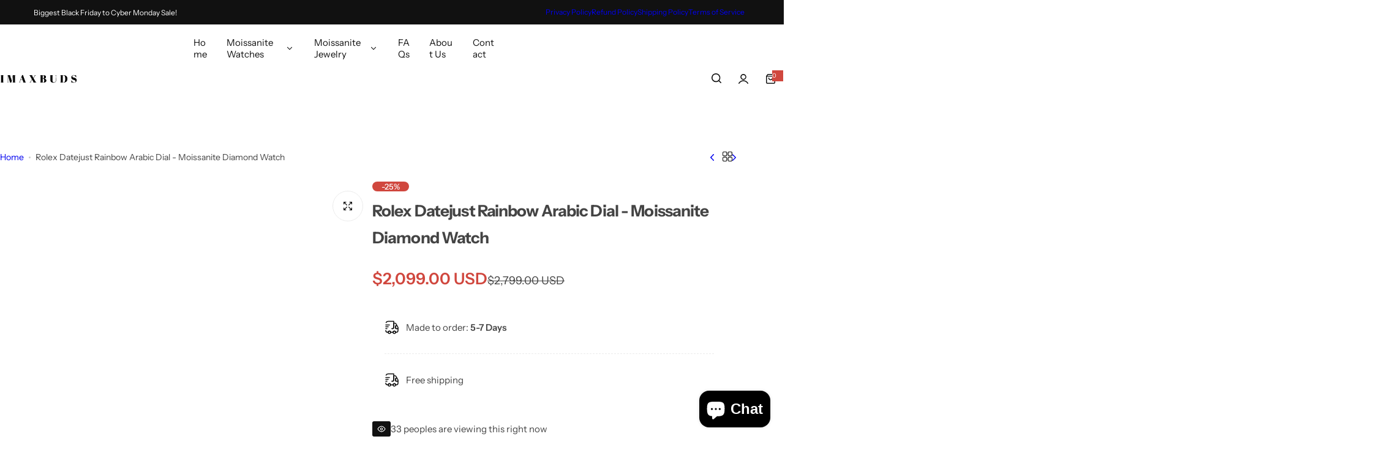

--- FILE ---
content_type: text/html; charset=utf-8
request_url: https://imaxbuds.com/products/rolex-date-just-moissanite-diamond-sapphire-watch
body_size: 64307
content:


<!doctype html>
<html class="no-js" lang="en">
  <head>
    <meta charset="utf-8">
    <meta http-equiv="X-UA-Compatible" content="IE=edge">
    <meta name="viewport" content="width=device-width,initial-scale=1">
    <meta name="theme-color" content=""><link rel="icon" type="image/png" href="//imaxbuds.com/cdn/shop/files/Favicon.png?crop=center&height=32&v=1742959138&width=32">

    

<meta property="og:site_name" content="iMaxBudsWatch">
<meta property="og:url" content="https://imaxbuds.com/products/rolex-date-just-moissanite-diamond-sapphire-watch">
<meta property="og:title" content="Rolex Day Datejust -Moissanite Diamond &amp; Sapphire Watch">
<meta property="og:type" content="product">
<meta property="og:description" content="Own a Rolex masterpiece. The Day-Datejust shines with luminous moissanite diamonds and captivating sapphires. Experience unparalleled elegance and precision."><meta property="og:image" content="http://imaxbuds.com/cdn/shop/products/Snapinsta.app_1080_296040998_788308988866116_3115355568871931504_n.jpg?v=1677565189">
  <meta property="og:image:secure_url" content="https://imaxbuds.com/cdn/shop/products/Snapinsta.app_1080_296040998_788308988866116_3115355568871931504_n.jpg?v=1677565189">
  <meta property="og:image:width" content="2000">
  <meta property="og:image:height" content="2000"><meta property="og:price:amount" content="2,099.00">
  <meta property="og:price:currency" content="USD"><meta name="twitter:card" content="summary_large_image">
<meta name="twitter:title" content="Rolex Day Datejust -Moissanite Diamond &amp; Sapphire Watch">
<meta name="twitter:description" content="Own a Rolex masterpiece. The Day-Datejust shines with luminous moissanite diamonds and captivating sapphires. Experience unparalleled elegance and precision.">

    <script>window.performance && window.performance.mark && window.performance.mark('shopify.content_for_header.start');</script><meta name="google-site-verification" content="_izYPUt9mwquuABRGd9dDO5NSNJuzrSCa9cDCVvZZqU">
<meta id="shopify-digital-wallet" name="shopify-digital-wallet" content="/72940650810/digital_wallets/dialog">
<link rel="alternate" hreflang="x-default" href="https://imaxbuds.com/products/rolex-date-just-moissanite-diamond-sapphire-watch">
<link rel="alternate" hreflang="en" href="https://imaxbuds.com/products/rolex-date-just-moissanite-diamond-sapphire-watch">
<link rel="alternate" hreflang="en-AU" href="https://imaxbuds.com/en-au/products/rolex-date-just-moissanite-diamond-sapphire-watch">
<link rel="alternate" hreflang="en-CA" href="https://imaxbuds.com/en-ca/products/rolex-date-just-moissanite-diamond-sapphire-watch">
<link rel="alternate" type="application/json+oembed" href="https://imaxbuds.com/products/rolex-date-just-moissanite-diamond-sapphire-watch.oembed">
<script async="async" src="/checkouts/internal/preloads.js?locale=en-US"></script>
<script id="shopify-features" type="application/json">{"accessToken":"d67609c71a3035da0d65d29ed958da9b","betas":["rich-media-storefront-analytics"],"domain":"imaxbuds.com","predictiveSearch":true,"shopId":72940650810,"locale":"en"}</script>
<script>var Shopify = Shopify || {};
Shopify.shop = "imaxbudswatch.myshopify.com";
Shopify.locale = "en";
Shopify.currency = {"active":"USD","rate":"1.0"};
Shopify.country = "US";
Shopify.theme = {"name":"glozin-main-official","id":178457313594,"schema_name":"Glozin","schema_version":"2.4.0","theme_store_id":null,"role":"main"};
Shopify.theme.handle = "null";
Shopify.theme.style = {"id":null,"handle":null};
Shopify.cdnHost = "imaxbuds.com/cdn";
Shopify.routes = Shopify.routes || {};
Shopify.routes.root = "/";</script>
<script type="module">!function(o){(o.Shopify=o.Shopify||{}).modules=!0}(window);</script>
<script>!function(o){function n(){var o=[];function n(){o.push(Array.prototype.slice.apply(arguments))}return n.q=o,n}var t=o.Shopify=o.Shopify||{};t.loadFeatures=n(),t.autoloadFeatures=n()}(window);</script>
<script id="shop-js-analytics" type="application/json">{"pageType":"product"}</script>
<script defer="defer" async type="module" src="//imaxbuds.com/cdn/shopifycloud/shop-js/modules/v2/client.init-shop-cart-sync_BT-GjEfc.en.esm.js"></script>
<script defer="defer" async type="module" src="//imaxbuds.com/cdn/shopifycloud/shop-js/modules/v2/chunk.common_D58fp_Oc.esm.js"></script>
<script defer="defer" async type="module" src="//imaxbuds.com/cdn/shopifycloud/shop-js/modules/v2/chunk.modal_xMitdFEc.esm.js"></script>
<script type="module">
  await import("//imaxbuds.com/cdn/shopifycloud/shop-js/modules/v2/client.init-shop-cart-sync_BT-GjEfc.en.esm.js");
await import("//imaxbuds.com/cdn/shopifycloud/shop-js/modules/v2/chunk.common_D58fp_Oc.esm.js");
await import("//imaxbuds.com/cdn/shopifycloud/shop-js/modules/v2/chunk.modal_xMitdFEc.esm.js");

  window.Shopify.SignInWithShop?.initShopCartSync?.({"fedCMEnabled":true,"windoidEnabled":true});

</script>
<script>(function() {
  var isLoaded = false;
  function asyncLoad() {
    if (isLoaded) return;
    isLoaded = true;
    var urls = ["https:\/\/cdn.shopify.com\/s\/files\/1\/0729\/4065\/0810\/t\/19\/assets\/yoast-active-script.js?v=1752643081\u0026shop=imaxbudswatch.myshopify.com"];
    for (var i = 0; i < urls.length; i++) {
      var s = document.createElement('script');
      s.type = 'text/javascript';
      s.async = true;
      s.src = urls[i];
      var x = document.getElementsByTagName('script')[0];
      x.parentNode.insertBefore(s, x);
    }
  };
  if(window.attachEvent) {
    window.attachEvent('onload', asyncLoad);
  } else {
    window.addEventListener('load', asyncLoad, false);
  }
})();</script>
<script id="__st">var __st={"a":72940650810,"offset":-18000,"reqid":"7143bc35-ae29-4735-9db8-4a6106e33f5b-1769119552","pageurl":"imaxbuds.com\/products\/rolex-date-just-moissanite-diamond-sapphire-watch","u":"b4487195c5cb","p":"product","rtyp":"product","rid":8168188313914};</script>
<script>window.ShopifyPaypalV4VisibilityTracking = true;</script>
<script id="captcha-bootstrap">!function(){'use strict';const t='contact',e='account',n='new_comment',o=[[t,t],['blogs',n],['comments',n],[t,'customer']],c=[[e,'customer_login'],[e,'guest_login'],[e,'recover_customer_password'],[e,'create_customer']],r=t=>t.map((([t,e])=>`form[action*='/${t}']:not([data-nocaptcha='true']) input[name='form_type'][value='${e}']`)).join(','),a=t=>()=>t?[...document.querySelectorAll(t)].map((t=>t.form)):[];function s(){const t=[...o],e=r(t);return a(e)}const i='password',u='form_key',d=['recaptcha-v3-token','g-recaptcha-response','h-captcha-response',i],f=()=>{try{return window.sessionStorage}catch{return}},m='__shopify_v',_=t=>t.elements[u];function p(t,e,n=!1){try{const o=window.sessionStorage,c=JSON.parse(o.getItem(e)),{data:r}=function(t){const{data:e,action:n}=t;return t[m]||n?{data:e,action:n}:{data:t,action:n}}(c);for(const[e,n]of Object.entries(r))t.elements[e]&&(t.elements[e].value=n);n&&o.removeItem(e)}catch(o){console.error('form repopulation failed',{error:o})}}const l='form_type',E='cptcha';function T(t){t.dataset[E]=!0}const w=window,h=w.document,L='Shopify',v='ce_forms',y='captcha';let A=!1;((t,e)=>{const n=(g='f06e6c50-85a8-45c8-87d0-21a2b65856fe',I='https://cdn.shopify.com/shopifycloud/storefront-forms-hcaptcha/ce_storefront_forms_captcha_hcaptcha.v1.5.2.iife.js',D={infoText:'Protected by hCaptcha',privacyText:'Privacy',termsText:'Terms'},(t,e,n)=>{const o=w[L][v],c=o.bindForm;if(c)return c(t,g,e,D).then(n);var r;o.q.push([[t,g,e,D],n]),r=I,A||(h.body.append(Object.assign(h.createElement('script'),{id:'captcha-provider',async:!0,src:r})),A=!0)});var g,I,D;w[L]=w[L]||{},w[L][v]=w[L][v]||{},w[L][v].q=[],w[L][y]=w[L][y]||{},w[L][y].protect=function(t,e){n(t,void 0,e),T(t)},Object.freeze(w[L][y]),function(t,e,n,w,h,L){const[v,y,A,g]=function(t,e,n){const i=e?o:[],u=t?c:[],d=[...i,...u],f=r(d),m=r(i),_=r(d.filter((([t,e])=>n.includes(e))));return[a(f),a(m),a(_),s()]}(w,h,L),I=t=>{const e=t.target;return e instanceof HTMLFormElement?e:e&&e.form},D=t=>v().includes(t);t.addEventListener('submit',(t=>{const e=I(t);if(!e)return;const n=D(e)&&!e.dataset.hcaptchaBound&&!e.dataset.recaptchaBound,o=_(e),c=g().includes(e)&&(!o||!o.value);(n||c)&&t.preventDefault(),c&&!n&&(function(t){try{if(!f())return;!function(t){const e=f();if(!e)return;const n=_(t);if(!n)return;const o=n.value;o&&e.removeItem(o)}(t);const e=Array.from(Array(32),(()=>Math.random().toString(36)[2])).join('');!function(t,e){_(t)||t.append(Object.assign(document.createElement('input'),{type:'hidden',name:u})),t.elements[u].value=e}(t,e),function(t,e){const n=f();if(!n)return;const o=[...t.querySelectorAll(`input[type='${i}']`)].map((({name:t})=>t)),c=[...d,...o],r={};for(const[a,s]of new FormData(t).entries())c.includes(a)||(r[a]=s);n.setItem(e,JSON.stringify({[m]:1,action:t.action,data:r}))}(t,e)}catch(e){console.error('failed to persist form',e)}}(e),e.submit())}));const S=(t,e)=>{t&&!t.dataset[E]&&(n(t,e.some((e=>e===t))),T(t))};for(const o of['focusin','change'])t.addEventListener(o,(t=>{const e=I(t);D(e)&&S(e,y())}));const B=e.get('form_key'),M=e.get(l),P=B&&M;t.addEventListener('DOMContentLoaded',(()=>{const t=y();if(P)for(const e of t)e.elements[l].value===M&&p(e,B);[...new Set([...A(),...v().filter((t=>'true'===t.dataset.shopifyCaptcha))])].forEach((e=>S(e,t)))}))}(h,new URLSearchParams(w.location.search),n,t,e,['guest_login'])})(!0,!0)}();</script>
<script integrity="sha256-4kQ18oKyAcykRKYeNunJcIwy7WH5gtpwJnB7kiuLZ1E=" data-source-attribution="shopify.loadfeatures" defer="defer" src="//imaxbuds.com/cdn/shopifycloud/storefront/assets/storefront/load_feature-a0a9edcb.js" crossorigin="anonymous"></script>
<script data-source-attribution="shopify.dynamic_checkout.dynamic.init">var Shopify=Shopify||{};Shopify.PaymentButton=Shopify.PaymentButton||{isStorefrontPortableWallets:!0,init:function(){window.Shopify.PaymentButton.init=function(){};var t=document.createElement("script");t.src="https://imaxbuds.com/cdn/shopifycloud/portable-wallets/latest/portable-wallets.en.js",t.type="module",document.head.appendChild(t)}};
</script>
<script data-source-attribution="shopify.dynamic_checkout.buyer_consent">
  function portableWalletsHideBuyerConsent(e){var t=document.getElementById("shopify-buyer-consent"),n=document.getElementById("shopify-subscription-policy-button");t&&n&&(t.classList.add("hidden"),t.setAttribute("aria-hidden","true"),n.removeEventListener("click",e))}function portableWalletsShowBuyerConsent(e){var t=document.getElementById("shopify-buyer-consent"),n=document.getElementById("shopify-subscription-policy-button");t&&n&&(t.classList.remove("hidden"),t.removeAttribute("aria-hidden"),n.addEventListener("click",e))}window.Shopify?.PaymentButton&&(window.Shopify.PaymentButton.hideBuyerConsent=portableWalletsHideBuyerConsent,window.Shopify.PaymentButton.showBuyerConsent=portableWalletsShowBuyerConsent);
</script>
<script>
  function portableWalletsCleanup(e){e&&e.src&&console.error("Failed to load portable wallets script "+e.src);var t=document.querySelectorAll("shopify-accelerated-checkout .shopify-payment-button__skeleton, shopify-accelerated-checkout-cart .wallet-cart-button__skeleton"),e=document.getElementById("shopify-buyer-consent");for(let e=0;e<t.length;e++)t[e].remove();e&&e.remove()}function portableWalletsNotLoadedAsModule(e){e instanceof ErrorEvent&&"string"==typeof e.message&&e.message.includes("import.meta")&&"string"==typeof e.filename&&e.filename.includes("portable-wallets")&&(window.removeEventListener("error",portableWalletsNotLoadedAsModule),window.Shopify.PaymentButton.failedToLoad=e,"loading"===document.readyState?document.addEventListener("DOMContentLoaded",window.Shopify.PaymentButton.init):window.Shopify.PaymentButton.init())}window.addEventListener("error",portableWalletsNotLoadedAsModule);
</script>

<script type="module" src="https://imaxbuds.com/cdn/shopifycloud/portable-wallets/latest/portable-wallets.en.js" onError="portableWalletsCleanup(this)" crossorigin="anonymous"></script>
<script nomodule>
  document.addEventListener("DOMContentLoaded", portableWalletsCleanup);
</script>

<script id='scb4127' type='text/javascript' async='' src='https://imaxbuds.com/cdn/shopifycloud/privacy-banner/storefront-banner.js'></script><link id="shopify-accelerated-checkout-styles" rel="stylesheet" media="screen" href="https://imaxbuds.com/cdn/shopifycloud/portable-wallets/latest/accelerated-checkout-backwards-compat.css" crossorigin="anonymous">
<style id="shopify-accelerated-checkout-cart">
        #shopify-buyer-consent {
  margin-top: 1em;
  display: inline-block;
  width: 100%;
}

#shopify-buyer-consent.hidden {
  display: none;
}

#shopify-subscription-policy-button {
  background: none;
  border: none;
  padding: 0;
  text-decoration: underline;
  font-size: inherit;
  cursor: pointer;
}

#shopify-subscription-policy-button::before {
  box-shadow: none;
}

      </style>

<script>window.performance && window.performance.mark && window.performance.mark('shopify.content_for_header.end');</script>
    <link href="//imaxbuds.com/cdn/shop/t/19/assets/critical.css?v=178367631611825655611745638438" rel="stylesheet" type="text/css" media="all" />
    
      <link href="//imaxbuds.com/cdn/shop/t/19/assets/animation.css?v=37846773924173991841745638438" rel="stylesheet" type="text/css" media="all" />

    
    <link href="//imaxbuds.com/cdn/shop/t/19/assets/product-card.css?v=22033251800309428281745638438" rel="stylesheet" type="text/css" media="all" />
    <link href="//imaxbuds.com/cdn/shop/t/19/assets/swiper-bundle.min.css?v=17659665397147641121745638438" rel="stylesheet" type="text/css" media="all" />
    <link href="//imaxbuds.com/cdn/shop/t/19/assets/judgeme-reviews.css?v=148332089764568688821745638438" rel="stylesheet" type="text/css" media="all" />
    



  <link href="//imaxbuds.com/cdn/shop/t/19/assets/InstrumentSans-Regular.woff2?v=54408375051196579871745638438" as="font" type="font/woff2" crossorigin="anonymous" rel="preload">
  <style data-shopify>
    @font-face {
      font-family: "Instrument Sans";
      src: url(//imaxbuds.com/cdn/shop/t/19/assets/InstrumentSans-SemiBold.woff2?v=95491575450729157981745638438) format("woff2");
      font-weight: 600;
      font-style: normal;
      font-display: swap;
    }
    @font-face {
      font-family: "Instrument Sans";
      src: url(//imaxbuds.com/cdn/shop/t/19/assets/InstrumentSans-Bold.ttf?v=92492105186404215311745638439);
      font-weight: 700;
      font-style: normal;
      font-display: swap;
    }
    @font-face {
      font-family: "Instrument Sans";
      src: url(//imaxbuds.com/cdn/shop/t/19/assets/InstrumentSans-Medium.woff2?v=52022363571262393761745638438) format("woff2");
      font-weight: 500;
      font-style: normal;
      font-display: swap;
    }
    @font-face {
      font-family: "Instrument Sans";
      src: url(//imaxbuds.com/cdn/shop/t/19/assets/InstrumentSans-Regular.woff2?v=54408375051196579871745638438) format("woff2");
      font-weight: normal;
      font-style: normal;
      font-display: swap;
    }
  </style>



  <link href="//imaxbuds.com/cdn/shop/t/19/assets/InstrumentSans-Regular.woff2?v=54408375051196579871745638438" as="font" type="font/woff2" crossorigin="anonymous" rel="preload">
  <style data-shopify>
    @font-face {
      font-family: "Instrument Sans";
      src: url(//imaxbuds.com/cdn/shop/t/19/assets/InstrumentSans-SemiBold.woff2?v=95491575450729157981745638438) format("woff2");
      font-weight: 600;
      font-style: normal;
      font-display: swap;
    }
    @font-face {
      font-family: "Instrument Sans";
      src: url(//imaxbuds.com/cdn/shop/t/19/assets/InstrumentSans-Bold.ttf?v=92492105186404215311745638439);
      font-weight: 700;
      font-style: normal;
      font-display: swap;
    }
    @font-face {
      font-family: "Instrument Sans";
      src: url(//imaxbuds.com/cdn/shop/t/19/assets/InstrumentSans-Medium.woff2?v=52022363571262393761745638438) format("woff2");
      font-weight: 500;
      font-style: normal;
      font-display: swap;
    }
    @font-face {
      font-family: "Instrument Sans";
      src: url(//imaxbuds.com/cdn/shop/t/19/assets/InstrumentSans-Regular.woff2?v=54408375051196579871745638438) format("woff2");
      font-weight: normal;
      font-style: normal;
      font-display: swap;
    }
  </style>





<style data-shopify>
  :root {
    --body-font: Instrument Sans, sans-serif;
    --heading-font: Instrument Sans, sans-serif;
    --menu-font: Instrument Sans, sans-serif;
    --btn-font: Instrument Sans, sans-serif;
  }
</style>

    
    <style data-shopify>
      
        
        
        :root,
        .color-default {
          --color-background: #ffffff;
          
          --gradient-background: #ffffff;
          
          --color-primary: #d0473e;
          --color-primary-rgb: 208, 71, 62;
          --color-text: #444444;
          --color-text-rgb: 68, 68, 68;
          --color-heading: #111111;
          --color-heading-rgb:17, 17, 17;
          --color-link: #444444;
          --color-link-hover: #d0473e;
          --color-border: #ebebeb;
          /* Button primary */
          --btn-primary-color: #ffffff;
          --btn-primary-hover-color: #ffffff;
          --btn-primary-bg-color: #111111;
          
            --btn-primary-bg-graident-color: #111111;
          
          --btn-primary-hover-bg-color: #111111;
          
            --btn-primary-hover-bg-color-graident: #111111;
          
          /* Button outline */
          --btn-outline-color: #111111;
          --btn-outline-border-color: #111111;
          /* Button link */
          --btn-link-color: #111111;
          --btn-link-hover-color: #111111;
          --input-color: var(--color-text);
          --input-placeholder-color: rgba(var(--color-heading-rgb), 0.55);
          --input-bg: rgba(255, 255, 255, 0.6);
        }
      
        
        
        
        .color-scheme-4faf0e4d-27f4-4d02-bc51-617383bab1a9 {
          --color-background: #111111;
          
          --gradient-background: #111111;
          
          --color-primary: #d0473e;
          --color-primary-rgb: 208, 71, 62;
          --color-text: #ffffff;
          --color-text-rgb: 255, 255, 255;
          --color-heading: #ffffff;
          --color-heading-rgb:255, 255, 255;
          --color-link: #ffffff;
          --color-link-hover: #d0473e;
          --color-border: #ebebeb;
          /* Button primary */
          --btn-primary-color: #ffffff;
          --btn-primary-hover-color: #111111;
          --btn-primary-bg-color: #111111;
          
            --btn-primary-bg-graident-color: #111111;
          
          --btn-primary-hover-bg-color: #ffffff;
          
            --btn-primary-hover-bg-color-graident: #ffffff;
          
          /* Button outline */
          --btn-outline-color: #111111;
          --btn-outline-border-color: #111111;
          /* Button link */
          --btn-link-color: #111111;
          --btn-link-hover-color: #111111;
          --input-color: var(--color-text);
          --input-placeholder-color: rgba(var(--color-heading-rgb), 0.55);
          --input-bg: rgba(17, 17, 17, 0.6);
        }
      
        
        
        
        .color-scheme-bb1431b0-be4a-4b03-a450-f572c07e3904 {
          --color-background: #253230;
          
          --gradient-background: #253230;
          
          --color-primary: #d0473e;
          --color-primary-rgb: 208, 71, 62;
          --color-text: #f3fc81;
          --color-text-rgb: 243, 252, 129;
          --color-heading: #f3fc81;
          --color-heading-rgb:243, 252, 129;
          --color-link: #f3fc81;
          --color-link-hover: #d0473e;
          --color-border: #ebebeb;
          /* Button primary */
          --btn-primary-color: #ffffff;
          --btn-primary-hover-color: #ffffff;
          --btn-primary-bg-color: #111111;
          
            --btn-primary-bg-graident-color: #111111;
          
          --btn-primary-hover-bg-color: #111111;
          
            --btn-primary-hover-bg-color-graident: #111111;
          
          /* Button outline */
          --btn-outline-color: #111111;
          --btn-outline-border-color: #111111;
          /* Button link */
          --btn-link-color: #111111;
          --btn-link-hover-color: #111111;
          --input-color: var(--color-text);
          --input-placeholder-color: rgba(var(--color-heading-rgb), 0.55);
          --input-bg: rgba(37, 50, 48, 0.6);
        }
      
        
        
        
        .color-scheme-e2e1f06e-7931-47e8-8ab9-b03125f156a1 {
          --color-background: #1d2f2f;
          
          --gradient-background: #1d2f2f;
          
          --color-primary: #d0473e;
          --color-primary-rgb: 208, 71, 62;
          --color-text: #ffffff;
          --color-text-rgb: 255, 255, 255;
          --color-heading: #111111;
          --color-heading-rgb:17, 17, 17;
          --color-link: #ffffff;
          --color-link-hover: #d0473e;
          --color-border: #ebebeb;
          /* Button primary */
          --btn-primary-color: #ffffff;
          --btn-primary-hover-color: #ffffff;
          --btn-primary-bg-color: #111111;
          
            --btn-primary-bg-graident-color: #111111;
          
          --btn-primary-hover-bg-color: #111111;
          
            --btn-primary-hover-bg-color-graident: #111111;
          
          /* Button outline */
          --btn-outline-color: #111111;
          --btn-outline-border-color: #111111;
          /* Button link */
          --btn-link-color: #111111;
          --btn-link-hover-color: #111111;
          --input-color: var(--color-text);
          --input-placeholder-color: rgba(var(--color-heading-rgb), 0.55);
          --input-bg: rgba(29, 47, 47, 0.6);
        }
      
        
        
        
        .color-scheme-cad2a0ec-e8e4-4844-b669-ed3f593863ca {
          --color-background: #ffffff;
          
          --gradient-background: #ffffff;
          
          --color-primary: #d0473e;
          --color-primary-rgb: 208, 71, 62;
          --color-text: #ffffff;
          --color-text-rgb: 255, 255, 255;
          --color-heading: #ffffff;
          --color-heading-rgb:255, 255, 255;
          --color-link: #ffffff;
          --color-link-hover: #d0473e;
          --color-border: #ebebeb;
          /* Button primary */
          --btn-primary-color: #ffffff;
          --btn-primary-hover-color: #111111;
          --btn-primary-bg-color: #111111;
          
            --btn-primary-bg-graident-color: #111111;
          
          --btn-primary-hover-bg-color: #ffffff;
          
            --btn-primary-hover-bg-color-graident: #ffffff;
          
          /* Button outline */
          --btn-outline-color: #111111;
          --btn-outline-border-color: #ffffff;
          /* Button link */
          --btn-link-color: #111111;
          --btn-link-hover-color: #111111;
          --input-color: var(--color-text);
          --input-placeholder-color: rgba(var(--color-heading-rgb), 0.55);
          --input-bg: rgba(255, 255, 255, 0.6);
        }
      
        
        
        
        .color-scheme-54de4024-a2dd-43af-8a6e-53842b692863 {
          --color-background: #ffffff;
          
          --gradient-background: #ffffff;
          
          --color-primary: #d0473e;
          --color-primary-rgb: 208, 71, 62;
          --color-text: #111111;
          --color-text-rgb: 17, 17, 17;
          --color-heading: #111111;
          --color-heading-rgb:17, 17, 17;
          --color-link: #111111;
          --color-link-hover: #d0473e;
          --color-border: #ebebeb;
          /* Button primary */
          --btn-primary-color: #ffffff;
          --btn-primary-hover-color: #ffffff;
          --btn-primary-bg-color: #111111;
          
            --btn-primary-bg-graident-color: #111111;
          
          --btn-primary-hover-bg-color: #111111;
          
            --btn-primary-hover-bg-color-graident: #111111;
          
          /* Button outline */
          --btn-outline-color: #111111;
          --btn-outline-border-color: #111111;
          /* Button link */
          --btn-link-color: #111111;
          --btn-link-hover-color: #111111;
          --input-color: var(--color-text);
          --input-placeholder-color: rgba(var(--color-heading-rgb), 0.55);
          --input-bg: rgba(255, 255, 255, 0.6);
        }
      
        
        
        
        .color-scheme-25500afe-f810-44c8-b7cd-8bc90ff950d9 {
          --color-background: #ffffff;
          
          --gradient-background: #ffffff;
          
          --color-primary: #d0473e;
          --color-primary-rgb: 208, 71, 62;
          --color-text: #444444;
          --color-text-rgb: 68, 68, 68;
          --color-heading: #111111;
          --color-heading-rgb:17, 17, 17;
          --color-link: #444444;
          --color-link-hover: #d0473e;
          --color-border: #ebebeb;
          /* Button primary */
          --btn-primary-color: #ffffff;
          --btn-primary-hover-color: #ffffff;
          --btn-primary-bg-color: #111111;
          
            --btn-primary-bg-graident-color: #111111;
          
          --btn-primary-hover-bg-color: #111111;
          
            --btn-primary-hover-bg-color-graident: #111111;
          
          /* Button outline */
          --btn-outline-color: #111111;
          --btn-outline-border-color: #111111;
          /* Button link */
          --btn-link-color: #111111;
          --btn-link-hover-color: #111111;
          --input-color: var(--color-text);
          --input-placeholder-color: rgba(var(--color-heading-rgb), 0.55);
          --input-bg: rgba(255, 255, 255, 0.6);
        }
      
        
        
        
        .color-scheme-9cfc3af7-a794-49ce-b80d-e06b99df04ea {
          --color-background: #1d2f2f;
          
          --gradient-background: #1d2f2f;
          
          --color-primary: #d0473e;
          --color-primary-rgb: 208, 71, 62;
          --color-text: #ffffff;
          --color-text-rgb: 255, 255, 255;
          --color-heading: #ffffff;
          --color-heading-rgb:255, 255, 255;
          --color-link: #ffffff;
          --color-link-hover: #d0473e;
          --color-border: #ebebeb;
          /* Button primary */
          --btn-primary-color: #ffffff;
          --btn-primary-hover-color: #ffffff;
          --btn-primary-bg-color: #111111;
          
            --btn-primary-bg-graident-color: #111111;
          
          --btn-primary-hover-bg-color: #111111;
          
            --btn-primary-hover-bg-color-graident: #111111;
          
          /* Button outline */
          --btn-outline-color: #111111;
          --btn-outline-border-color: #111111;
          /* Button link */
          --btn-link-color: #111111;
          --btn-link-hover-color: #111111;
          --input-color: var(--color-text);
          --input-placeholder-color: rgba(var(--color-heading-rgb), 0.55);
          --input-bg: rgba(29, 47, 47, 0.6);
        }
      
        
        
        
        .color-scheme-3448b128-d60b-458c-afd7-3567c63aba95 {
          --color-background: #253230;
          
          --gradient-background: #253230;
          
          --color-primary: #d0473e;
          --color-primary-rgb: 208, 71, 62;
          --color-text: #f3fc81;
          --color-text-rgb: 243, 252, 129;
          --color-heading: #f3fc81;
          --color-heading-rgb:243, 252, 129;
          --color-link: #f3fc81;
          --color-link-hover: #d0473e;
          --color-border: #ebebeb;
          /* Button primary */
          --btn-primary-color: #ffffff;
          --btn-primary-hover-color: #ffffff;
          --btn-primary-bg-color: #111111;
          
            --btn-primary-bg-graident-color: #111111;
          
          --btn-primary-hover-bg-color: #111111;
          
            --btn-primary-hover-bg-color-graident: #111111;
          
          /* Button outline */
          --btn-outline-color: #111111;
          --btn-outline-border-color: #111111;
          /* Button link */
          --btn-link-color: #111111;
          --btn-link-hover-color: #111111;
          --input-color: var(--color-text);
          --input-placeholder-color: rgba(var(--color-heading-rgb), 0.55);
          --input-bg: rgba(37, 50, 48, 0.6);
        }
      
        
        
        
        .color-scheme-3c376871-4978-462b-aa78-be06bb77863d {
          --color-background: #f5f5f5;
          
          --gradient-background: #f5f5f5;
          
          --color-primary: #d0473e;
          --color-primary-rgb: 208, 71, 62;
          --color-text: #444444;
          --color-text-rgb: 68, 68, 68;
          --color-heading: #111111;
          --color-heading-rgb:17, 17, 17;
          --color-link: #444444;
          --color-link-hover: #d0473e;
          --color-border: #ebebeb;
          /* Button primary */
          --btn-primary-color: #ffffff;
          --btn-primary-hover-color: #ffffff;
          --btn-primary-bg-color: #111111;
          
            --btn-primary-bg-graident-color: #111111;
          
          --btn-primary-hover-bg-color: #111111;
          
            --btn-primary-hover-bg-color-graident: #111111;
          
          /* Button outline */
          --btn-outline-color: #111111;
          --btn-outline-border-color: #111111;
          /* Button link */
          --btn-link-color: #111111;
          --btn-link-hover-color: #111111;
          --input-color: var(--color-text);
          --input-placeholder-color: rgba(var(--color-heading-rgb), 0.55);
          --input-bg: rgba(245, 245, 245, 0.6);
        }
      
      body, .color-default, .color-scheme-4faf0e4d-27f4-4d02-bc51-617383bab1a9, .color-scheme-bb1431b0-be4a-4b03-a450-f572c07e3904, .color-scheme-e2e1f06e-7931-47e8-8ab9-b03125f156a1, .color-scheme-cad2a0ec-e8e4-4844-b669-ed3f593863ca, .color-scheme-54de4024-a2dd-43af-8a6e-53842b692863, .color-scheme-25500afe-f810-44c8-b7cd-8bc90ff950d9, .color-scheme-9cfc3af7-a794-49ce-b80d-e06b99df04ea, .color-scheme-3448b128-d60b-458c-afd7-3567c63aba95, .color-scheme-3c376871-4978-462b-aa78-be06bb77863d {
        color: var(--color-text);
        background-color: var(--color-background);
      }
      :root {
        --border-color-base: #e5e5e5;
        --light-grey-color: #f5f5f5;
         --rounded-radius: 15px;
        --logo-width: 112px;
        --body-font-size: 15px;
        --body-line-height: 1.714;
        --body-weight: 400;
        --heading-font-scale: 1.0;
        --heading-text-transform: unset;
        --heading-letter-spacing: -0.034em;
        --heading-weight: 600;
        --subheading-weight: 700;
        --medium-font-weight: , ;
        --btn-text-transform: unset;
        --btn-radius: 30px;
        --btn-font-size: var(--body-font-size, 1.4rem);
        --btn-padding-y: 1.5rem;
        --btn-padding-x: 3rem;
        --btn-letter-spacing:  calc(var(--heading-letter-spacing) + 0.01em);
        --input-height: 5rem;
        
        --input-padding: 1rem 2rem;
        
        --inputs-border-width: 1px;
        --input-color: var(--color-text);
        --input-border-radius: var(--btn-radius);
        --input-font-size:  16px  ;
        --input-placeholder-color: rgba(var(--color-heading-rgb), 0.6);
        --page-width: 1200px;
        --page-width-value: 1200;
        --fluid-container-width: 1410px;
        --fluid-container-width-value: 1410px;
        --color-white: #FFF;
        --color-dark: #111;
        --h0-size: calc(var(--heading-font-scale) * 4.8rem);
        --h1-size: calc(var(--heading-font-scale) * 4rem);
        --h2-size: calc(var(--heading-font-scale) * 3.6rem);
        --h3-size: calc(var(--heading-font-scale) * 3rem);
        --h4-size:  calc(var(--heading-font-scale) * 2.4rem);
        --h5-size: calc(var(--heading-font-scale) * 1.8rem);
        --h6-size: calc(var(--heading-font-scale) * 1.6rem);
        --transition: 0.4s cubic-bezier(.3, 1, .3, 1);
        --duration-short: 0.3s;
        --duration-long: 0.5s;
        --transition-popup: transform .6s cubic-bezier(.7,0,.2,1);
        --zoom-transform: scale(1.05);
        --overlay-bg: rgba(0, 0, 0, 0.50);
        --grey-color: #f5f5f5;
        --section-spacing: 60px;
        --bs-gutter-x: 1.5rem;
        --shadow: 5px 0px 30px 0px rgba(0, 0, 0, 0.08);
        /* Badge color */
        --bages-radius: 15px;
        --bages-sale-color: #fff;
        --bages-sale-bg-color: #D0473E;
        --bages-new-color: #fff;
        --bages-new-bg-color: #D0473E;
        --bages-pre-order-color: #fff;
        --bages-pre-order-bg-color: #6a33d8;
        --bages-sold-out-color: #fff;
        --bages-sold-out-bg-color: #757575;
        --bages-custom-color: #fff;
        --bages-custom-bg-color: #14854e;
        --responsive-rate: ((100vw - 575px) / (1600 - 575));
      }
      @media (min-width: 768px) {
        :root{
          --section-spacing: 80px;
          --logo-width: px;
          --btn-padding-y: 1.5rem;
           --btn-padding-x: 5.5rem;
           --input-font-size: calc(var(--body-font-size) - 1px);
        }
      }
      @media (max-width: 1024.5px) {
        :root {
          --transition-popup: transform .35s cubic-bezier(.7,0,.2,1);
        }
      }
    </style>
    <link rel="stylesheet" href="//imaxbuds.com/cdn/shop/t/19/assets/theme.css?v=147471738239510480941745638438" media="print" onload="this.media='all'">
    <noscript><link rel="stylesheet" href="//imaxbuds.com/cdn/shop/t/19/assets/theme.css?v=147471738239510480941745638438"></noscript>
    <link rel="stylesheet" href="//imaxbuds.com/cdn/shop/t/19/assets/popup.css?v=54358932090263461951745638438" media="print" onload="this.media='all'">
    <noscript><link rel="stylesheet" href="//imaxbuds.com/cdn/shop/t/19/assets/popup.css?v=54358932090263461951745638438"></noscript>
    <script src="//imaxbuds.com/cdn/shop/t/19/assets/swiper-bundle.min.js?v=11536417429537323911745638438" defer="defer"></script>
    <script src="//imaxbuds.com/cdn/shop/t/19/assets/motion.min.js?v=10862481246562860721745638438" type="module" defer="defer"></script>
    <script src="//imaxbuds.com/cdn/shop/t/19/assets/global.js?v=152687518965471647851745638438" defer="defer"></script>
    <script>
      document.documentElement.className = document.documentElement.className.replace('no-js', 'js');
      if (Shopify.designMode) {
        document.documentElement.classList.add('shopify-design-mode');
      }
    </script>
  <!-- BEGIN app block: shopify://apps/judge-me-reviews/blocks/judgeme_core/61ccd3b1-a9f2-4160-9fe9-4fec8413e5d8 --><!-- Start of Judge.me Core -->






<link rel="dns-prefetch" href="https://cdnwidget.judge.me">
<link rel="dns-prefetch" href="https://cdn.judge.me">
<link rel="dns-prefetch" href="https://cdn1.judge.me">
<link rel="dns-prefetch" href="https://api.judge.me">

<script data-cfasync='false' class='jdgm-settings-script'>window.jdgmSettings={"pagination":5,"disable_web_reviews":false,"badge_no_review_text":"No reviews","badge_n_reviews_text":"{{ n }} review/reviews","hide_badge_preview_if_no_reviews":true,"badge_hide_text":false,"enforce_center_preview_badge":false,"widget_title":"Customer Reviews","widget_open_form_text":"Write a review","widget_close_form_text":"Cancel review","widget_refresh_page_text":"Refresh page","widget_summary_text":"Based on {{ number_of_reviews }} review/reviews","widget_no_review_text":"Be the first to write a review","widget_name_field_text":"Display name","widget_verified_name_field_text":"Verified Name (public)","widget_name_placeholder_text":"Display name","widget_required_field_error_text":"This field is required.","widget_email_field_text":"Email address","widget_verified_email_field_text":"Verified Email (private, can not be edited)","widget_email_placeholder_text":"Your email address","widget_email_field_error_text":"Please enter a valid email address.","widget_rating_field_text":"Rating","widget_review_title_field_text":"Review Title","widget_review_title_placeholder_text":"Give your review a title","widget_review_body_field_text":"Review content","widget_review_body_placeholder_text":"Start writing here...","widget_pictures_field_text":"Picture/Video (optional)","widget_submit_review_text":"Submit Review","widget_submit_verified_review_text":"Submit Verified Review","widget_submit_success_msg_with_auto_publish":"Thank you! Please refresh the page in a few moments to see your review. You can remove or edit your review by logging into \u003ca href='https://judge.me/login' target='_blank' rel='nofollow noopener'\u003eJudge.me\u003c/a\u003e","widget_submit_success_msg_no_auto_publish":"Thank you! Your review will be published as soon as it is approved by the shop admin. You can remove or edit your review by logging into \u003ca href='https://judge.me/login' target='_blank' rel='nofollow noopener'\u003eJudge.me\u003c/a\u003e","widget_show_default_reviews_out_of_total_text":"Showing {{ n_reviews_shown }} out of {{ n_reviews }} reviews.","widget_show_all_link_text":"Show all","widget_show_less_link_text":"Show less","widget_author_said_text":"{{ reviewer_name }} said:","widget_days_text":"{{ n }} days ago","widget_weeks_text":"{{ n }} week/weeks ago","widget_months_text":"{{ n }} month/months ago","widget_years_text":"{{ n }} year/years ago","widget_yesterday_text":"Yesterday","widget_today_text":"Today","widget_replied_text":"\u003e\u003e {{ shop_name }} replied:","widget_read_more_text":"Read more","widget_reviewer_name_as_initial":"","widget_rating_filter_color":"#fbcd0a","widget_rating_filter_see_all_text":"See all reviews","widget_sorting_most_recent_text":"Most Recent","widget_sorting_highest_rating_text":"Highest Rating","widget_sorting_lowest_rating_text":"Lowest Rating","widget_sorting_with_pictures_text":"Only Pictures","widget_sorting_most_helpful_text":"Most Helpful","widget_open_question_form_text":"Ask a question","widget_reviews_subtab_text":"Reviews","widget_questions_subtab_text":"Questions","widget_question_label_text":"Question","widget_answer_label_text":"Answer","widget_question_placeholder_text":"Write your question here","widget_submit_question_text":"Submit Question","widget_question_submit_success_text":"Thank you for your question! We will notify you once it gets answered.","verified_badge_text":"Verified","verified_badge_bg_color":"","verified_badge_text_color":"","verified_badge_placement":"left-of-reviewer-name","widget_review_max_height":"","widget_hide_border":false,"widget_social_share":false,"widget_thumb":false,"widget_review_location_show":false,"widget_location_format":"","all_reviews_include_out_of_store_products":true,"all_reviews_out_of_store_text":"(out of store)","all_reviews_pagination":100,"all_reviews_product_name_prefix_text":"about","enable_review_pictures":true,"enable_question_anwser":false,"widget_theme":"default","review_date_format":"mm/dd/yyyy","default_sort_method":"most-recent","widget_product_reviews_subtab_text":"Product Reviews","widget_shop_reviews_subtab_text":"Shop Reviews","widget_other_products_reviews_text":"Reviews for other products","widget_store_reviews_subtab_text":"Store reviews","widget_no_store_reviews_text":"This store hasn't received any reviews yet","widget_web_restriction_product_reviews_text":"This product hasn't received any reviews yet","widget_no_items_text":"No items found","widget_show_more_text":"Show more","widget_write_a_store_review_text":"Write a Store Review","widget_other_languages_heading":"Reviews in Other Languages","widget_translate_review_text":"Translate review to {{ language }}","widget_translating_review_text":"Translating...","widget_show_original_translation_text":"Show original ({{ language }})","widget_translate_review_failed_text":"Review couldn't be translated.","widget_translate_review_retry_text":"Retry","widget_translate_review_try_again_later_text":"Try again later","show_product_url_for_grouped_product":false,"widget_sorting_pictures_first_text":"Pictures First","show_pictures_on_all_rev_page_mobile":false,"show_pictures_on_all_rev_page_desktop":false,"floating_tab_hide_mobile_install_preference":false,"floating_tab_button_name":"★ Reviews","floating_tab_title":"Let customers speak for us","floating_tab_button_color":"","floating_tab_button_background_color":"","floating_tab_url":"","floating_tab_url_enabled":false,"floating_tab_tab_style":"text","all_reviews_text_badge_text":"Customers rate us {{ shop.metafields.judgeme.all_reviews_rating | round: 1 }}/5 based on {{ shop.metafields.judgeme.all_reviews_count }} reviews.","all_reviews_text_badge_text_branded_style":"{{ shop.metafields.judgeme.all_reviews_rating | round: 1 }} out of 5 stars based on {{ shop.metafields.judgeme.all_reviews_count }} reviews","is_all_reviews_text_badge_a_link":false,"show_stars_for_all_reviews_text_badge":false,"all_reviews_text_badge_url":"","all_reviews_text_style":"text","all_reviews_text_color_style":"judgeme_brand_color","all_reviews_text_color":"#108474","all_reviews_text_show_jm_brand":true,"featured_carousel_show_header":true,"featured_carousel_title":"Let customers speak for us","testimonials_carousel_title":"Customers are saying","videos_carousel_title":"Real customer stories","cards_carousel_title":"Customers are saying","featured_carousel_count_text":"from {{ n }} reviews","featured_carousel_add_link_to_all_reviews_page":false,"featured_carousel_url":"","featured_carousel_show_images":true,"featured_carousel_autoslide_interval":5,"featured_carousel_arrows_on_the_sides":false,"featured_carousel_height":250,"featured_carousel_width":80,"featured_carousel_image_size":0,"featured_carousel_image_height":250,"featured_carousel_arrow_color":"#eeeeee","verified_count_badge_style":"vintage","verified_count_badge_orientation":"horizontal","verified_count_badge_color_style":"judgeme_brand_color","verified_count_badge_color":"#108474","is_verified_count_badge_a_link":false,"verified_count_badge_url":"","verified_count_badge_show_jm_brand":true,"widget_rating_preset_default":5,"widget_first_sub_tab":"product-reviews","widget_show_histogram":true,"widget_histogram_use_custom_color":false,"widget_pagination_use_custom_color":false,"widget_star_use_custom_color":false,"widget_verified_badge_use_custom_color":false,"widget_write_review_use_custom_color":false,"picture_reminder_submit_button":"Upload Pictures","enable_review_videos":false,"mute_video_by_default":false,"widget_sorting_videos_first_text":"Videos First","widget_review_pending_text":"Pending","featured_carousel_items_for_large_screen":3,"social_share_options_order":"Facebook,Twitter","remove_microdata_snippet":true,"disable_json_ld":false,"enable_json_ld_products":false,"preview_badge_show_question_text":false,"preview_badge_no_question_text":"No questions","preview_badge_n_question_text":"{{ number_of_questions }} question/questions","qa_badge_show_icon":false,"qa_badge_position":"same-row","remove_judgeme_branding":false,"widget_add_search_bar":false,"widget_search_bar_placeholder":"Search","widget_sorting_verified_only_text":"Verified only","featured_carousel_theme":"default","featured_carousel_show_rating":true,"featured_carousel_show_title":true,"featured_carousel_show_body":true,"featured_carousel_show_date":false,"featured_carousel_show_reviewer":true,"featured_carousel_show_product":false,"featured_carousel_header_background_color":"#108474","featured_carousel_header_text_color":"#ffffff","featured_carousel_name_product_separator":"reviewed","featured_carousel_full_star_background":"#108474","featured_carousel_empty_star_background":"#dadada","featured_carousel_vertical_theme_background":"#f9fafb","featured_carousel_verified_badge_enable":true,"featured_carousel_verified_badge_color":"#108474","featured_carousel_border_style":"round","featured_carousel_review_line_length_limit":3,"featured_carousel_more_reviews_button_text":"Read more reviews","featured_carousel_view_product_button_text":"View product","all_reviews_page_load_reviews_on":"scroll","all_reviews_page_load_more_text":"Load More Reviews","disable_fb_tab_reviews":false,"enable_ajax_cdn_cache":false,"widget_advanced_speed_features":5,"widget_public_name_text":"displayed publicly like","default_reviewer_name":"John Smith","default_reviewer_name_has_non_latin":true,"widget_reviewer_anonymous":"Anonymous","medals_widget_title":"Judge.me Review Medals","medals_widget_background_color":"#f9fafb","medals_widget_position":"footer_all_pages","medals_widget_border_color":"#f9fafb","medals_widget_verified_text_position":"left","medals_widget_use_monochromatic_version":false,"medals_widget_elements_color":"#108474","show_reviewer_avatar":true,"widget_invalid_yt_video_url_error_text":"Not a YouTube video URL","widget_max_length_field_error_text":"Please enter no more than {0} characters.","widget_show_country_flag":false,"widget_show_collected_via_shop_app":true,"widget_verified_by_shop_badge_style":"light","widget_verified_by_shop_text":"Verified by Shop","widget_show_photo_gallery":false,"widget_load_with_code_splitting":true,"widget_ugc_install_preference":false,"widget_ugc_title":"Made by us, Shared by you","widget_ugc_subtitle":"Tag us to see your picture featured in our page","widget_ugc_arrows_color":"#ffffff","widget_ugc_primary_button_text":"Buy Now","widget_ugc_primary_button_background_color":"#108474","widget_ugc_primary_button_text_color":"#ffffff","widget_ugc_primary_button_border_width":"0","widget_ugc_primary_button_border_style":"none","widget_ugc_primary_button_border_color":"#108474","widget_ugc_primary_button_border_radius":"25","widget_ugc_secondary_button_text":"Load More","widget_ugc_secondary_button_background_color":"#ffffff","widget_ugc_secondary_button_text_color":"#108474","widget_ugc_secondary_button_border_width":"2","widget_ugc_secondary_button_border_style":"solid","widget_ugc_secondary_button_border_color":"#108474","widget_ugc_secondary_button_border_radius":"25","widget_ugc_reviews_button_text":"View Reviews","widget_ugc_reviews_button_background_color":"#ffffff","widget_ugc_reviews_button_text_color":"#108474","widget_ugc_reviews_button_border_width":"2","widget_ugc_reviews_button_border_style":"solid","widget_ugc_reviews_button_border_color":"#108474","widget_ugc_reviews_button_border_radius":"25","widget_ugc_reviews_button_link_to":"judgeme-reviews-page","widget_ugc_show_post_date":true,"widget_ugc_max_width":"800","widget_rating_metafield_value_type":true,"widget_primary_color":"#ffe000","widget_enable_secondary_color":false,"widget_secondary_color":"#edf5f5","widget_summary_average_rating_text":"{{ average_rating }} out of 5","widget_media_grid_title":"Customer photos \u0026 videos","widget_media_grid_see_more_text":"See more","widget_round_style":false,"widget_show_product_medals":false,"widget_verified_by_judgeme_text":"Verified by Judge.me","widget_show_store_medals":true,"widget_verified_by_judgeme_text_in_store_medals":"Verified by Judge.me","widget_media_field_exceed_quantity_message":"Sorry, we can only accept {{ max_media }} for one review.","widget_media_field_exceed_limit_message":"{{ file_name }} is too large, please select a {{ media_type }} less than {{ size_limit }}MB.","widget_review_submitted_text":"Review Submitted!","widget_question_submitted_text":"Question Submitted!","widget_close_form_text_question":"Cancel","widget_write_your_answer_here_text":"Write your answer here","widget_enabled_branded_link":true,"widget_show_collected_by_judgeme":false,"widget_reviewer_name_color":"","widget_write_review_text_color":"","widget_write_review_bg_color":"","widget_collected_by_judgeme_text":"collected by Judge.me","widget_pagination_type":"standard","widget_load_more_text":"Load More","widget_load_more_color":"#108474","widget_full_review_text":"Full Review","widget_read_more_reviews_text":"Read More Reviews","widget_read_questions_text":"Read Questions","widget_questions_and_answers_text":"Questions \u0026 Answers","widget_verified_by_text":"Verified by","widget_verified_text":"Verified","widget_number_of_reviews_text":"{{ number_of_reviews }} reviews","widget_back_button_text":"Back","widget_next_button_text":"Next","widget_custom_forms_filter_button":"Filters","custom_forms_style":"horizontal","widget_show_review_information":false,"how_reviews_are_collected":"How reviews are collected?","widget_show_review_keywords":false,"widget_gdpr_statement":"How we use your data: We'll only contact you about the review you left, and only if necessary. By submitting your review, you agree to Judge.me's \u003ca href='https://judge.me/terms' target='_blank' rel='nofollow noopener'\u003eterms\u003c/a\u003e, \u003ca href='https://judge.me/privacy' target='_blank' rel='nofollow noopener'\u003eprivacy\u003c/a\u003e and \u003ca href='https://judge.me/content-policy' target='_blank' rel='nofollow noopener'\u003econtent\u003c/a\u003e policies.","widget_multilingual_sorting_enabled":false,"widget_translate_review_content_enabled":false,"widget_translate_review_content_method":"manual","popup_widget_review_selection":"automatically_with_pictures","popup_widget_round_border_style":true,"popup_widget_show_title":true,"popup_widget_show_body":true,"popup_widget_show_reviewer":false,"popup_widget_show_product":true,"popup_widget_show_pictures":true,"popup_widget_use_review_picture":true,"popup_widget_show_on_home_page":true,"popup_widget_show_on_product_page":true,"popup_widget_show_on_collection_page":true,"popup_widget_show_on_cart_page":true,"popup_widget_position":"bottom_left","popup_widget_first_review_delay":5,"popup_widget_duration":5,"popup_widget_interval":5,"popup_widget_review_count":5,"popup_widget_hide_on_mobile":true,"review_snippet_widget_round_border_style":true,"review_snippet_widget_card_color":"#FFFFFF","review_snippet_widget_slider_arrows_background_color":"#FFFFFF","review_snippet_widget_slider_arrows_color":"#000000","review_snippet_widget_star_color":"#108474","show_product_variant":false,"all_reviews_product_variant_label_text":"Variant: ","widget_show_verified_branding":false,"widget_ai_summary_title":"Customers say","widget_ai_summary_disclaimer":"AI-powered review summary based on recent customer reviews","widget_show_ai_summary":false,"widget_show_ai_summary_bg":false,"widget_show_review_title_input":true,"redirect_reviewers_invited_via_email":"review_widget","request_store_review_after_product_review":false,"request_review_other_products_in_order":false,"review_form_color_scheme":"default","review_form_corner_style":"square","review_form_star_color":{},"review_form_text_color":"#333333","review_form_background_color":"#ffffff","review_form_field_background_color":"#fafafa","review_form_button_color":{},"review_form_button_text_color":"#ffffff","review_form_modal_overlay_color":"#000000","review_content_screen_title_text":"How would you rate this product?","review_content_introduction_text":"We would love it if you would share a bit about your experience.","store_review_form_title_text":"How would you rate this store?","store_review_form_introduction_text":"We would love it if you would share a bit about your experience.","show_review_guidance_text":true,"one_star_review_guidance_text":"Poor","five_star_review_guidance_text":"Great","customer_information_screen_title_text":"About you","customer_information_introduction_text":"Please tell us more about you.","custom_questions_screen_title_text":"Your experience in more detail","custom_questions_introduction_text":"Here are a few questions to help us understand more about your experience.","review_submitted_screen_title_text":"Thanks for your review!","review_submitted_screen_thank_you_text":"We are processing it and it will appear on the store soon.","review_submitted_screen_email_verification_text":"Please confirm your email by clicking the link we just sent you. This helps us keep reviews authentic.","review_submitted_request_store_review_text":"Would you like to share your experience of shopping with us?","review_submitted_review_other_products_text":"Would you like to review these products?","store_review_screen_title_text":"Would you like to share your experience of shopping with us?","store_review_introduction_text":"We value your feedback and use it to improve. Please share any thoughts or suggestions you have.","reviewer_media_screen_title_picture_text":"Share a picture","reviewer_media_introduction_picture_text":"Upload a photo to support your review.","reviewer_media_screen_title_video_text":"Share a video","reviewer_media_introduction_video_text":"Upload a video to support your review.","reviewer_media_screen_title_picture_or_video_text":"Share a picture or video","reviewer_media_introduction_picture_or_video_text":"Upload a photo or video to support your review.","reviewer_media_youtube_url_text":"Paste your Youtube URL here","advanced_settings_next_step_button_text":"Next","advanced_settings_close_review_button_text":"Close","modal_write_review_flow":false,"write_review_flow_required_text":"Required","write_review_flow_privacy_message_text":"We respect your privacy.","write_review_flow_anonymous_text":"Post review as anonymous","write_review_flow_visibility_text":"This won't be visible to other customers.","write_review_flow_multiple_selection_help_text":"Select as many as you like","write_review_flow_single_selection_help_text":"Select one option","write_review_flow_required_field_error_text":"This field is required","write_review_flow_invalid_email_error_text":"Please enter a valid email address","write_review_flow_max_length_error_text":"Max. {{ max_length }} characters.","write_review_flow_media_upload_text":"\u003cb\u003eClick to upload\u003c/b\u003e or drag and drop","write_review_flow_gdpr_statement":"We'll only contact you about your review if necessary. By submitting your review, you agree to our \u003ca href='https://judge.me/terms' target='_blank' rel='nofollow noopener'\u003eterms and conditions\u003c/a\u003e and \u003ca href='https://judge.me/privacy' target='_blank' rel='nofollow noopener'\u003eprivacy policy\u003c/a\u003e.","rating_only_reviews_enabled":false,"show_negative_reviews_help_screen":false,"new_review_flow_help_screen_rating_threshold":3,"negative_review_resolution_screen_title_text":"Tell us more","negative_review_resolution_text":"Your experience matters to us. If there were issues with your purchase, we're here to help. Feel free to reach out to us, we'd love the opportunity to make things right.","negative_review_resolution_button_text":"Contact us","negative_review_resolution_proceed_with_review_text":"Leave a review","negative_review_resolution_subject":"Issue with purchase from {{ shop_name }}.{{ order_name }}","preview_badge_collection_page_install_status":false,"widget_review_custom_css":"","preview_badge_custom_css":"","preview_badge_stars_count":"5-stars","featured_carousel_custom_css":"","floating_tab_custom_css":"","all_reviews_widget_custom_css":"","medals_widget_custom_css":"","verified_badge_custom_css":"","all_reviews_text_custom_css":"","transparency_badges_collected_via_store_invite":false,"transparency_badges_from_another_provider":false,"transparency_badges_collected_from_store_visitor":false,"transparency_badges_collected_by_verified_review_provider":false,"transparency_badges_earned_reward":false,"transparency_badges_collected_via_store_invite_text":"Review collected via store invitation","transparency_badges_from_another_provider_text":"Review collected from another provider","transparency_badges_collected_from_store_visitor_text":"Review collected from a store visitor","transparency_badges_written_in_google_text":"Review written in Google","transparency_badges_written_in_etsy_text":"Review written in Etsy","transparency_badges_written_in_shop_app_text":"Review written in Shop App","transparency_badges_earned_reward_text":"Review earned a reward for future purchase","product_review_widget_per_page":10,"widget_store_review_label_text":"Review about the store","checkout_comment_extension_title_on_product_page":"Customer Comments","checkout_comment_extension_num_latest_comment_show":5,"checkout_comment_extension_format":"name_and_timestamp","checkout_comment_customer_name":"last_initial","checkout_comment_comment_notification":true,"preview_badge_collection_page_install_preference":true,"preview_badge_home_page_install_preference":false,"preview_badge_product_page_install_preference":true,"review_widget_install_preference":"","review_carousel_install_preference":false,"floating_reviews_tab_install_preference":"none","verified_reviews_count_badge_install_preference":false,"all_reviews_text_install_preference":false,"review_widget_best_location":true,"judgeme_medals_install_preference":false,"review_widget_revamp_enabled":false,"review_widget_qna_enabled":false,"review_widget_header_theme":"minimal","review_widget_widget_title_enabled":true,"review_widget_header_text_size":"medium","review_widget_header_text_weight":"regular","review_widget_average_rating_style":"compact","review_widget_bar_chart_enabled":true,"review_widget_bar_chart_type":"numbers","review_widget_bar_chart_style":"standard","review_widget_expanded_media_gallery_enabled":false,"review_widget_reviews_section_theme":"standard","review_widget_image_style":"thumbnails","review_widget_review_image_ratio":"square","review_widget_stars_size":"medium","review_widget_verified_badge":"standard_text","review_widget_review_title_text_size":"medium","review_widget_review_text_size":"medium","review_widget_review_text_length":"medium","review_widget_number_of_columns_desktop":3,"review_widget_carousel_transition_speed":5,"review_widget_custom_questions_answers_display":"always","review_widget_button_text_color":"#FFFFFF","review_widget_text_color":"#000000","review_widget_lighter_text_color":"#7B7B7B","review_widget_corner_styling":"soft","review_widget_review_word_singular":"review","review_widget_review_word_plural":"reviews","review_widget_voting_label":"Helpful?","review_widget_shop_reply_label":"Reply from {{ shop_name }}:","review_widget_filters_title":"Filters","qna_widget_question_word_singular":"Question","qna_widget_question_word_plural":"Questions","qna_widget_answer_reply_label":"Answer from {{ answerer_name }}:","qna_content_screen_title_text":"Ask a question about this product","qna_widget_question_required_field_error_text":"Please enter your question.","qna_widget_flow_gdpr_statement":"We'll only contact you about your question if necessary. By submitting your question, you agree to our \u003ca href='https://judge.me/terms' target='_blank' rel='nofollow noopener'\u003eterms and conditions\u003c/a\u003e and \u003ca href='https://judge.me/privacy' target='_blank' rel='nofollow noopener'\u003eprivacy policy\u003c/a\u003e.","qna_widget_question_submitted_text":"Thanks for your question!","qna_widget_close_form_text_question":"Close","qna_widget_question_submit_success_text":"We’ll notify you by email when your question is answered.","all_reviews_widget_v2025_enabled":false,"all_reviews_widget_v2025_header_theme":"default","all_reviews_widget_v2025_widget_title_enabled":true,"all_reviews_widget_v2025_header_text_size":"medium","all_reviews_widget_v2025_header_text_weight":"regular","all_reviews_widget_v2025_average_rating_style":"compact","all_reviews_widget_v2025_bar_chart_enabled":true,"all_reviews_widget_v2025_bar_chart_type":"numbers","all_reviews_widget_v2025_bar_chart_style":"standard","all_reviews_widget_v2025_expanded_media_gallery_enabled":false,"all_reviews_widget_v2025_show_store_medals":true,"all_reviews_widget_v2025_show_photo_gallery":true,"all_reviews_widget_v2025_show_review_keywords":false,"all_reviews_widget_v2025_show_ai_summary":false,"all_reviews_widget_v2025_show_ai_summary_bg":false,"all_reviews_widget_v2025_add_search_bar":false,"all_reviews_widget_v2025_default_sort_method":"most-recent","all_reviews_widget_v2025_reviews_per_page":10,"all_reviews_widget_v2025_reviews_section_theme":"default","all_reviews_widget_v2025_image_style":"thumbnails","all_reviews_widget_v2025_review_image_ratio":"square","all_reviews_widget_v2025_stars_size":"medium","all_reviews_widget_v2025_verified_badge":"bold_badge","all_reviews_widget_v2025_review_title_text_size":"medium","all_reviews_widget_v2025_review_text_size":"medium","all_reviews_widget_v2025_review_text_length":"medium","all_reviews_widget_v2025_number_of_columns_desktop":3,"all_reviews_widget_v2025_carousel_transition_speed":5,"all_reviews_widget_v2025_custom_questions_answers_display":"always","all_reviews_widget_v2025_show_product_variant":false,"all_reviews_widget_v2025_show_reviewer_avatar":true,"all_reviews_widget_v2025_reviewer_name_as_initial":"","all_reviews_widget_v2025_review_location_show":false,"all_reviews_widget_v2025_location_format":"","all_reviews_widget_v2025_show_country_flag":false,"all_reviews_widget_v2025_verified_by_shop_badge_style":"light","all_reviews_widget_v2025_social_share":false,"all_reviews_widget_v2025_social_share_options_order":"Facebook,Twitter,LinkedIn,Pinterest","all_reviews_widget_v2025_pagination_type":"standard","all_reviews_widget_v2025_button_text_color":"#FFFFFF","all_reviews_widget_v2025_text_color":"#000000","all_reviews_widget_v2025_lighter_text_color":"#7B7B7B","all_reviews_widget_v2025_corner_styling":"soft","all_reviews_widget_v2025_title":"Customer reviews","all_reviews_widget_v2025_ai_summary_title":"Customers say about this store","all_reviews_widget_v2025_no_review_text":"Be the first to write a review","platform":"shopify","branding_url":"https://app.judge.me/reviews","branding_text":"Powered by Judge.me","locale":"en","reply_name":"iMaxBudsWatch","widget_version":"3.0","footer":true,"autopublish":true,"review_dates":true,"enable_custom_form":false,"shop_locale":"en","enable_multi_locales_translations":false,"show_review_title_input":true,"review_verification_email_status":"always","can_be_branded":false,"reply_name_text":"iMaxBudsWatch"};</script> <style class='jdgm-settings-style'>.jdgm-xx{left:0}:root{--jdgm-primary-color: #ffe000;--jdgm-secondary-color: rgba(255,224,0,0.1);--jdgm-star-color: #ffe000;--jdgm-write-review-text-color: white;--jdgm-write-review-bg-color: #ffe000;--jdgm-paginate-color: #ffe000;--jdgm-border-radius: 0;--jdgm-reviewer-name-color: #ffe000}.jdgm-histogram__bar-content{background-color:#ffe000}.jdgm-rev[data-verified-buyer=true] .jdgm-rev__icon.jdgm-rev__icon:after,.jdgm-rev__buyer-badge.jdgm-rev__buyer-badge{color:white;background-color:#ffe000}.jdgm-review-widget--small .jdgm-gallery.jdgm-gallery .jdgm-gallery__thumbnail-link:nth-child(8) .jdgm-gallery__thumbnail-wrapper.jdgm-gallery__thumbnail-wrapper:before{content:"See more"}@media only screen and (min-width: 768px){.jdgm-gallery.jdgm-gallery .jdgm-gallery__thumbnail-link:nth-child(8) .jdgm-gallery__thumbnail-wrapper.jdgm-gallery__thumbnail-wrapper:before{content:"See more"}}.jdgm-prev-badge[data-average-rating='0.00']{display:none !important}.jdgm-author-all-initials{display:none !important}.jdgm-author-last-initial{display:none !important}.jdgm-rev-widg__title{visibility:hidden}.jdgm-rev-widg__summary-text{visibility:hidden}.jdgm-prev-badge__text{visibility:hidden}.jdgm-rev__prod-link-prefix:before{content:'about'}.jdgm-rev__variant-label:before{content:'Variant: '}.jdgm-rev__out-of-store-text:before{content:'(out of store)'}@media only screen and (min-width: 768px){.jdgm-rev__pics .jdgm-rev_all-rev-page-picture-separator,.jdgm-rev__pics .jdgm-rev__product-picture{display:none}}@media only screen and (max-width: 768px){.jdgm-rev__pics .jdgm-rev_all-rev-page-picture-separator,.jdgm-rev__pics .jdgm-rev__product-picture{display:none}}.jdgm-preview-badge[data-template="index"]{display:none !important}.jdgm-verified-count-badget[data-from-snippet="true"]{display:none !important}.jdgm-carousel-wrapper[data-from-snippet="true"]{display:none !important}.jdgm-all-reviews-text[data-from-snippet="true"]{display:none !important}.jdgm-medals-section[data-from-snippet="true"]{display:none !important}.jdgm-ugc-media-wrapper[data-from-snippet="true"]{display:none !important}.jdgm-rev__transparency-badge[data-badge-type="review_collected_via_store_invitation"]{display:none !important}.jdgm-rev__transparency-badge[data-badge-type="review_collected_from_another_provider"]{display:none !important}.jdgm-rev__transparency-badge[data-badge-type="review_collected_from_store_visitor"]{display:none !important}.jdgm-rev__transparency-badge[data-badge-type="review_written_in_etsy"]{display:none !important}.jdgm-rev__transparency-badge[data-badge-type="review_written_in_google_business"]{display:none !important}.jdgm-rev__transparency-badge[data-badge-type="review_written_in_shop_app"]{display:none !important}.jdgm-rev__transparency-badge[data-badge-type="review_earned_for_future_purchase"]{display:none !important}.jdgm-review-snippet-widget .jdgm-rev-snippet-widget__cards-container .jdgm-rev-snippet-card{border-radius:8px;background:#fff}.jdgm-review-snippet-widget .jdgm-rev-snippet-widget__cards-container .jdgm-rev-snippet-card__rev-rating .jdgm-star{color:#108474}.jdgm-review-snippet-widget .jdgm-rev-snippet-widget__prev-btn,.jdgm-review-snippet-widget .jdgm-rev-snippet-widget__next-btn{border-radius:50%;background:#fff}.jdgm-review-snippet-widget .jdgm-rev-snippet-widget__prev-btn>svg,.jdgm-review-snippet-widget .jdgm-rev-snippet-widget__next-btn>svg{fill:#000}.jdgm-full-rev-modal.rev-snippet-widget .jm-mfp-container .jm-mfp-content,.jdgm-full-rev-modal.rev-snippet-widget .jm-mfp-container .jdgm-full-rev__icon,.jdgm-full-rev-modal.rev-snippet-widget .jm-mfp-container .jdgm-full-rev__pic-img,.jdgm-full-rev-modal.rev-snippet-widget .jm-mfp-container .jdgm-full-rev__reply{border-radius:8px}.jdgm-full-rev-modal.rev-snippet-widget .jm-mfp-container .jdgm-full-rev[data-verified-buyer="true"] .jdgm-full-rev__icon::after{border-radius:8px}.jdgm-full-rev-modal.rev-snippet-widget .jm-mfp-container .jdgm-full-rev .jdgm-rev__buyer-badge{border-radius:calc( 8px / 2 )}.jdgm-full-rev-modal.rev-snippet-widget .jm-mfp-container .jdgm-full-rev .jdgm-full-rev__replier::before{content:'iMaxBudsWatch'}.jdgm-full-rev-modal.rev-snippet-widget .jm-mfp-container .jdgm-full-rev .jdgm-full-rev__product-button{border-radius:calc( 8px * 6 )}
</style> <style class='jdgm-settings-style'></style>

  
  
  
  <style class='jdgm-miracle-styles'>
  @-webkit-keyframes jdgm-spin{0%{-webkit-transform:rotate(0deg);-ms-transform:rotate(0deg);transform:rotate(0deg)}100%{-webkit-transform:rotate(359deg);-ms-transform:rotate(359deg);transform:rotate(359deg)}}@keyframes jdgm-spin{0%{-webkit-transform:rotate(0deg);-ms-transform:rotate(0deg);transform:rotate(0deg)}100%{-webkit-transform:rotate(359deg);-ms-transform:rotate(359deg);transform:rotate(359deg)}}@font-face{font-family:'JudgemeStar';src:url("[data-uri]") format("woff");font-weight:normal;font-style:normal}.jdgm-star{font-family:'JudgemeStar';display:inline !important;text-decoration:none !important;padding:0 4px 0 0 !important;margin:0 !important;font-weight:bold;opacity:1;-webkit-font-smoothing:antialiased;-moz-osx-font-smoothing:grayscale}.jdgm-star:hover{opacity:1}.jdgm-star:last-of-type{padding:0 !important}.jdgm-star.jdgm--on:before{content:"\e000"}.jdgm-star.jdgm--off:before{content:"\e001"}.jdgm-star.jdgm--half:before{content:"\e002"}.jdgm-widget *{margin:0;line-height:1.4;-webkit-box-sizing:border-box;-moz-box-sizing:border-box;box-sizing:border-box;-webkit-overflow-scrolling:touch}.jdgm-hidden{display:none !important;visibility:hidden !important}.jdgm-temp-hidden{display:none}.jdgm-spinner{width:40px;height:40px;margin:auto;border-radius:50%;border-top:2px solid #eee;border-right:2px solid #eee;border-bottom:2px solid #eee;border-left:2px solid #ccc;-webkit-animation:jdgm-spin 0.8s infinite linear;animation:jdgm-spin 0.8s infinite linear}.jdgm-prev-badge{display:block !important}

</style>


  
  
   


<script data-cfasync='false' class='jdgm-script'>
!function(e){window.jdgm=window.jdgm||{},jdgm.CDN_HOST="https://cdnwidget.judge.me/",jdgm.CDN_HOST_ALT="https://cdn2.judge.me/cdn/widget_frontend/",jdgm.API_HOST="https://api.judge.me/",jdgm.CDN_BASE_URL="https://cdn.shopify.com/extensions/019be6a6-320f-7c73-92c7-4f8bef39e89f/judgeme-extensions-312/assets/",
jdgm.docReady=function(d){(e.attachEvent?"complete"===e.readyState:"loading"!==e.readyState)?
setTimeout(d,0):e.addEventListener("DOMContentLoaded",d)},jdgm.loadCSS=function(d,t,o,a){
!o&&jdgm.loadCSS.requestedUrls.indexOf(d)>=0||(jdgm.loadCSS.requestedUrls.push(d),
(a=e.createElement("link")).rel="stylesheet",a.class="jdgm-stylesheet",a.media="nope!",
a.href=d,a.onload=function(){this.media="all",t&&setTimeout(t)},e.body.appendChild(a))},
jdgm.loadCSS.requestedUrls=[],jdgm.loadJS=function(e,d){var t=new XMLHttpRequest;
t.onreadystatechange=function(){4===t.readyState&&(Function(t.response)(),d&&d(t.response))},
t.open("GET",e),t.onerror=function(){if(e.indexOf(jdgm.CDN_HOST)===0&&jdgm.CDN_HOST_ALT!==jdgm.CDN_HOST){var f=e.replace(jdgm.CDN_HOST,jdgm.CDN_HOST_ALT);jdgm.loadJS(f,d)}},t.send()},jdgm.docReady((function(){(window.jdgmLoadCSS||e.querySelectorAll(
".jdgm-widget, .jdgm-all-reviews-page").length>0)&&(jdgmSettings.widget_load_with_code_splitting?
parseFloat(jdgmSettings.widget_version)>=3?jdgm.loadCSS(jdgm.CDN_HOST+"widget_v3/base.css"):
jdgm.loadCSS(jdgm.CDN_HOST+"widget/base.css"):jdgm.loadCSS(jdgm.CDN_HOST+"shopify_v2.css"),
jdgm.loadJS(jdgm.CDN_HOST+"loa"+"der.js"))}))}(document);
</script>
<noscript><link rel="stylesheet" type="text/css" media="all" href="https://cdnwidget.judge.me/shopify_v2.css"></noscript>

<!-- BEGIN app snippet: theme_fix_tags --><script>
  (function() {
    var jdgmThemeFixes = null;
    if (!jdgmThemeFixes) return;
    var thisThemeFix = jdgmThemeFixes[Shopify.theme.id];
    if (!thisThemeFix) return;

    if (thisThemeFix.html) {
      document.addEventListener("DOMContentLoaded", function() {
        var htmlDiv = document.createElement('div');
        htmlDiv.classList.add('jdgm-theme-fix-html');
        htmlDiv.innerHTML = thisThemeFix.html;
        document.body.append(htmlDiv);
      });
    };

    if (thisThemeFix.css) {
      var styleTag = document.createElement('style');
      styleTag.classList.add('jdgm-theme-fix-style');
      styleTag.innerHTML = thisThemeFix.css;
      document.head.append(styleTag);
    };

    if (thisThemeFix.js) {
      var scriptTag = document.createElement('script');
      scriptTag.classList.add('jdgm-theme-fix-script');
      scriptTag.innerHTML = thisThemeFix.js;
      document.head.append(scriptTag);
    };
  })();
</script>
<!-- END app snippet -->
<!-- End of Judge.me Core -->



<!-- END app block --><!-- BEGIN app block: shopify://apps/yoast-seo/blocks/metatags/7c777011-bc88-4743-a24e-64336e1e5b46 -->
<!-- This site is optimized with Yoast SEO for Shopify -->
<title>Rolex Day Datejust -Moissanite Diamond &amp; Sapphire Watch - iMaxBudsWatch</title>
<meta name="description" content="Own a Rolex masterpiece. The Day-Datejust shines with luminous moissanite diamonds and captivating sapphires. Experience unparalleled elegance and precision." />
<link rel="canonical" href="https://imaxbuds.com/products/rolex-date-just-moissanite-diamond-sapphire-watch" />
<meta name="robots" content="index, follow, max-image-preview:large, max-snippet:-1, max-video-preview:-1" />
<meta property="og:site_name" content="iMaxBudsWatch" />
<meta property="og:url" content="https://imaxbuds.com/products/rolex-date-just-moissanite-diamond-sapphire-watch" />
<meta property="og:locale" content="en_US" />
<meta property="og:type" content="product" />
<meta property="og:title" content="Rolex Day Datejust -Moissanite Diamond &amp; Sapphire Watch - iMaxBudsWatch" />
<meta property="og:description" content="Own a Rolex masterpiece. The Day-Datejust shines with luminous moissanite diamonds and captivating sapphires. Experience unparalleled elegance and precision." />
<meta property="og:image" content="https://imaxbuds.com/cdn/shop/products/Snapinsta.app_1080_296040998_788308988866116_3115355568871931504_n.jpg?v=1677565189" />
<meta property="og:image:height" content="2000" />
<meta property="og:image:width" content="2000" />
<meta property="og:availability" content="instock" />
<meta property="product:availability" content="instock" />
<meta property="product:condition" content="new" />
<meta property="product:price:amount" content="2099.0" />
<meta property="product:price:currency" content="USD" />
<meta property="og:price:standard_amount" content="2799.0" />
<meta name="twitter:card" content="summary_large_image" />
<!-- Yoast SEO extracts AggregateRating from Opinew and adds that to Schema.org output. -->
<script type="application/ld+json" id="yoast-schema-graph">
{
  "@context": "https://schema.org",
  "@graph": [
    {
      "@type": ["Organization","Brand"],
      "@id": "https://imaxbuds.com/#/schema/organization/1",
      "url": "https://imaxbuds.com",
      "name": "iMaxBuds Moissanite Watches",
      "logo": {
        "@id": "https://imaxbuds.com/#/schema/ImageObject/43385689440570"
      },
      "image": [
        {
          "@id": "https://imaxbuds.com/#/schema/ImageObject/43385689440570"
        }
      ],
      "hasMerchantReturnPolicy": {
        "@type": "MerchantReturnPolicy",
        "merchantReturnLink": "https://imaxbuds.com/policies/refund-policy"
      },
      "sameAs": ["https:\/\/instagram.com\/imaxbudss","https:\/\/pinterest.com\/imaxbuds\/"]
    },
    {
      "@type": "ImageObject",
      "@id": "https://imaxbuds.com/#/schema/ImageObject/43385689440570",
      "width": 1408,
      "height": 260,
      "url": "https:\/\/imaxbuds.com\/cdn\/shop\/files\/imaxbuds_logo.png?v=1752643345",
      "contentUrl": "https:\/\/imaxbuds.com\/cdn\/shop\/files\/imaxbuds_logo.png?v=1752643345"
    },
    {
      "@type": "WebSite",
      "@id": "https://imaxbuds.com/#/schema/website/1",
      "url": "https://imaxbuds.com",
      "name": "iMaxBudsWatch",
      "potentialAction": {
        "@type": "SearchAction",
        "target": "https://imaxbuds.com/search?q={search_term_string}",
        "query-input": "required name=search_term_string"
      },
      "publisher": {
        "@id": "https://imaxbuds.com/#/schema/organization/1"
      },
      "inLanguage": "en"
    },
    {
      "@type": "ItemPage",
      "@id": "https:\/\/imaxbuds.com\/products\/rolex-date-just-moissanite-diamond-sapphire-watch",
      "name": "Rolex Day Datejust -Moissanite Diamond \u0026amp; Sapphire Watch - iMaxBudsWatch",
      "description": "Own a Rolex masterpiece. The Day-Datejust shines with luminous moissanite diamonds and captivating sapphires. Experience unparalleled elegance and precision.",
      "datePublished": "2024-02-09T13:10:43-05:00",
      "breadcrumb": {
        "@id": "https:\/\/imaxbuds.com\/products\/rolex-date-just-moissanite-diamond-sapphire-watch\/#\/schema\/breadcrumb"
      },
      "primaryImageOfPage": {
        "@id": "https://imaxbuds.com/#/schema/ImageObject/33093029757242"
      },
      "image": [{
        "@id": "https://imaxbuds.com/#/schema/ImageObject/33093029757242"
      }],
      "isPartOf": {
        "@id": "https://imaxbuds.com/#/schema/website/1"
      },
      "url": "https:\/\/imaxbuds.com\/products\/rolex-date-just-moissanite-diamond-sapphire-watch"
    },
    {
      "@type": "ImageObject",
      "@id": "https://imaxbuds.com/#/schema/ImageObject/33093029757242",
      "width": 2000,
      "height": 2000,
      "url": "https:\/\/imaxbuds.com\/cdn\/shop\/products\/Snapinsta.app_1080_296040998_788308988866116_3115355568871931504_n.jpg?v=1677565189",
      "contentUrl": "https:\/\/imaxbuds.com\/cdn\/shop\/products\/Snapinsta.app_1080_296040998_788308988866116_3115355568871931504_n.jpg?v=1677565189"
    },
    {
      "@type": "ProductGroup",
      "@id": "https:\/\/imaxbuds.com\/products\/rolex-date-just-moissanite-diamond-sapphire-watch\/#\/schema\/Product",
      "brand": [{
        "@id": "https://imaxbuds.com/#/schema/organization/1"
      }],
      "mainEntityOfPage": {
        "@id": "https:\/\/imaxbuds.com\/products\/rolex-date-just-moissanite-diamond-sapphire-watch"
      },
      "name": "Rolex Datejust Rainbow Arabic Dial - Moissanite Diamond Watch",
      "description": "Own a Rolex masterpiece. The Day-Datejust shines with luminous moissanite diamonds and captivating sapphires. Experience unparalleled elegance and precision.",
      "image": [{
        "@id": "https://imaxbuds.com/#/schema/ImageObject/33093029757242"
      }],
      "productGroupID": "8168188313914",
      "hasVariant": [
        {
          "@type": "Product",
          "@id": "https://imaxbuds.com/#/schema/Product/44606652711226",
          "name": "Rolex Datejust Rainbow Arabic Dial - Moissanite Diamond Watch",
          "image": [{
            "@id": "https://imaxbuds.com/#/schema/ImageObject/33093029757242"
          }],
          "offers": {
            "@type": "Offer",
            "@id": "https://imaxbuds.com/#/schema/Offer/44606652711226",
            "availability": "https://schema.org/InStock",
            "category": "Apparel & Accessories > Jewelry > Watches",
            "priceSpecification": {
              "@type": "UnitPriceSpecification",
              "valueAddedTaxIncluded": false,
              "price": 2099.0,
              "priceCurrency": "USD"
            },
            "seller": {
              "@id": "https://imaxbuds.com/#/schema/organization/1"
            },
            "url": "https:\/\/imaxbuds.com\/products\/rolex-date-just-moissanite-diamond-sapphire-watch",
            "checkoutPageURLTemplate": "https:\/\/imaxbuds.com\/cart\/add?id=44606652711226\u0026quantity=1"
          }
        }
      ],
      "url": "https:\/\/imaxbuds.com\/products\/rolex-date-just-moissanite-diamond-sapphire-watch"
    },
    {
      "@type": "BreadcrumbList",
      "@id": "https:\/\/imaxbuds.com\/products\/rolex-date-just-moissanite-diamond-sapphire-watch\/#\/schema\/breadcrumb",
      "itemListElement": [
        {
          "@type": "ListItem",
          "name": "iMaxBudsWatch",
          "item": "https:\/\/imaxbuds.com",
          "position": 1
        },
        {
          "@type": "ListItem",
          "name": "Rolex Datejust Rainbow Arabic Dial - Moissanite Diamond Watch",
          "position": 2
        }
      ]
    }

  ]}
</script>
<!--/ Yoast SEO -->
<!-- END app block --><script src="https://cdn.shopify.com/extensions/019be6a6-320f-7c73-92c7-4f8bef39e89f/judgeme-extensions-312/assets/loader.js" type="text/javascript" defer="defer"></script>
<script src="https://cdn.shopify.com/extensions/e8878072-2f6b-4e89-8082-94b04320908d/inbox-1254/assets/inbox-chat-loader.js" type="text/javascript" defer="defer"></script>
<link href="https://monorail-edge.shopifysvc.com" rel="dns-prefetch">
<script>(function(){if ("sendBeacon" in navigator && "performance" in window) {try {var session_token_from_headers = performance.getEntriesByType('navigation')[0].serverTiming.find(x => x.name == '_s').description;} catch {var session_token_from_headers = undefined;}var session_cookie_matches = document.cookie.match(/_shopify_s=([^;]*)/);var session_token_from_cookie = session_cookie_matches && session_cookie_matches.length === 2 ? session_cookie_matches[1] : "";var session_token = session_token_from_headers || session_token_from_cookie || "";function handle_abandonment_event(e) {var entries = performance.getEntries().filter(function(entry) {return /monorail-edge.shopifysvc.com/.test(entry.name);});if (!window.abandonment_tracked && entries.length === 0) {window.abandonment_tracked = true;var currentMs = Date.now();var navigation_start = performance.timing.navigationStart;var payload = {shop_id: 72940650810,url: window.location.href,navigation_start,duration: currentMs - navigation_start,session_token,page_type: "product"};window.navigator.sendBeacon("https://monorail-edge.shopifysvc.com/v1/produce", JSON.stringify({schema_id: "online_store_buyer_site_abandonment/1.1",payload: payload,metadata: {event_created_at_ms: currentMs,event_sent_at_ms: currentMs}}));}}window.addEventListener('pagehide', handle_abandonment_event);}}());</script>
<script id="web-pixels-manager-setup">(function e(e,d,r,n,o){if(void 0===o&&(o={}),!Boolean(null===(a=null===(i=window.Shopify)||void 0===i?void 0:i.analytics)||void 0===a?void 0:a.replayQueue)){var i,a;window.Shopify=window.Shopify||{};var t=window.Shopify;t.analytics=t.analytics||{};var s=t.analytics;s.replayQueue=[],s.publish=function(e,d,r){return s.replayQueue.push([e,d,r]),!0};try{self.performance.mark("wpm:start")}catch(e){}var l=function(){var e={modern:/Edge?\/(1{2}[4-9]|1[2-9]\d|[2-9]\d{2}|\d{4,})\.\d+(\.\d+|)|Firefox\/(1{2}[4-9]|1[2-9]\d|[2-9]\d{2}|\d{4,})\.\d+(\.\d+|)|Chrom(ium|e)\/(9{2}|\d{3,})\.\d+(\.\d+|)|(Maci|X1{2}).+ Version\/(15\.\d+|(1[6-9]|[2-9]\d|\d{3,})\.\d+)([,.]\d+|)( \(\w+\)|)( Mobile\/\w+|) Safari\/|Chrome.+OPR\/(9{2}|\d{3,})\.\d+\.\d+|(CPU[ +]OS|iPhone[ +]OS|CPU[ +]iPhone|CPU IPhone OS|CPU iPad OS)[ +]+(15[._]\d+|(1[6-9]|[2-9]\d|\d{3,})[._]\d+)([._]\d+|)|Android:?[ /-](13[3-9]|1[4-9]\d|[2-9]\d{2}|\d{4,})(\.\d+|)(\.\d+|)|Android.+Firefox\/(13[5-9]|1[4-9]\d|[2-9]\d{2}|\d{4,})\.\d+(\.\d+|)|Android.+Chrom(ium|e)\/(13[3-9]|1[4-9]\d|[2-9]\d{2}|\d{4,})\.\d+(\.\d+|)|SamsungBrowser\/([2-9]\d|\d{3,})\.\d+/,legacy:/Edge?\/(1[6-9]|[2-9]\d|\d{3,})\.\d+(\.\d+|)|Firefox\/(5[4-9]|[6-9]\d|\d{3,})\.\d+(\.\d+|)|Chrom(ium|e)\/(5[1-9]|[6-9]\d|\d{3,})\.\d+(\.\d+|)([\d.]+$|.*Safari\/(?![\d.]+ Edge\/[\d.]+$))|(Maci|X1{2}).+ Version\/(10\.\d+|(1[1-9]|[2-9]\d|\d{3,})\.\d+)([,.]\d+|)( \(\w+\)|)( Mobile\/\w+|) Safari\/|Chrome.+OPR\/(3[89]|[4-9]\d|\d{3,})\.\d+\.\d+|(CPU[ +]OS|iPhone[ +]OS|CPU[ +]iPhone|CPU IPhone OS|CPU iPad OS)[ +]+(10[._]\d+|(1[1-9]|[2-9]\d|\d{3,})[._]\d+)([._]\d+|)|Android:?[ /-](13[3-9]|1[4-9]\d|[2-9]\d{2}|\d{4,})(\.\d+|)(\.\d+|)|Mobile Safari.+OPR\/([89]\d|\d{3,})\.\d+\.\d+|Android.+Firefox\/(13[5-9]|1[4-9]\d|[2-9]\d{2}|\d{4,})\.\d+(\.\d+|)|Android.+Chrom(ium|e)\/(13[3-9]|1[4-9]\d|[2-9]\d{2}|\d{4,})\.\d+(\.\d+|)|Android.+(UC? ?Browser|UCWEB|U3)[ /]?(15\.([5-9]|\d{2,})|(1[6-9]|[2-9]\d|\d{3,})\.\d+)\.\d+|SamsungBrowser\/(5\.\d+|([6-9]|\d{2,})\.\d+)|Android.+MQ{2}Browser\/(14(\.(9|\d{2,})|)|(1[5-9]|[2-9]\d|\d{3,})(\.\d+|))(\.\d+|)|K[Aa][Ii]OS\/(3\.\d+|([4-9]|\d{2,})\.\d+)(\.\d+|)/},d=e.modern,r=e.legacy,n=navigator.userAgent;return n.match(d)?"modern":n.match(r)?"legacy":"unknown"}(),u="modern"===l?"modern":"legacy",c=(null!=n?n:{modern:"",legacy:""})[u],f=function(e){return[e.baseUrl,"/wpm","/b",e.hashVersion,"modern"===e.buildTarget?"m":"l",".js"].join("")}({baseUrl:d,hashVersion:r,buildTarget:u}),m=function(e){var d=e.version,r=e.bundleTarget,n=e.surface,o=e.pageUrl,i=e.monorailEndpoint;return{emit:function(e){var a=e.status,t=e.errorMsg,s=(new Date).getTime(),l=JSON.stringify({metadata:{event_sent_at_ms:s},events:[{schema_id:"web_pixels_manager_load/3.1",payload:{version:d,bundle_target:r,page_url:o,status:a,surface:n,error_msg:t},metadata:{event_created_at_ms:s}}]});if(!i)return console&&console.warn&&console.warn("[Web Pixels Manager] No Monorail endpoint provided, skipping logging."),!1;try{return self.navigator.sendBeacon.bind(self.navigator)(i,l)}catch(e){}var u=new XMLHttpRequest;try{return u.open("POST",i,!0),u.setRequestHeader("Content-Type","text/plain"),u.send(l),!0}catch(e){return console&&console.warn&&console.warn("[Web Pixels Manager] Got an unhandled error while logging to Monorail."),!1}}}}({version:r,bundleTarget:l,surface:e.surface,pageUrl:self.location.href,monorailEndpoint:e.monorailEndpoint});try{o.browserTarget=l,function(e){var d=e.src,r=e.async,n=void 0===r||r,o=e.onload,i=e.onerror,a=e.sri,t=e.scriptDataAttributes,s=void 0===t?{}:t,l=document.createElement("script"),u=document.querySelector("head"),c=document.querySelector("body");if(l.async=n,l.src=d,a&&(l.integrity=a,l.crossOrigin="anonymous"),s)for(var f in s)if(Object.prototype.hasOwnProperty.call(s,f))try{l.dataset[f]=s[f]}catch(e){}if(o&&l.addEventListener("load",o),i&&l.addEventListener("error",i),u)u.appendChild(l);else{if(!c)throw new Error("Did not find a head or body element to append the script");c.appendChild(l)}}({src:f,async:!0,onload:function(){if(!function(){var e,d;return Boolean(null===(d=null===(e=window.Shopify)||void 0===e?void 0:e.analytics)||void 0===d?void 0:d.initialized)}()){var d=window.webPixelsManager.init(e)||void 0;if(d){var r=window.Shopify.analytics;r.replayQueue.forEach((function(e){var r=e[0],n=e[1],o=e[2];d.publishCustomEvent(r,n,o)})),r.replayQueue=[],r.publish=d.publishCustomEvent,r.visitor=d.visitor,r.initialized=!0}}},onerror:function(){return m.emit({status:"failed",errorMsg:"".concat(f," has failed to load")})},sri:function(e){var d=/^sha384-[A-Za-z0-9+/=]+$/;return"string"==typeof e&&d.test(e)}(c)?c:"",scriptDataAttributes:o}),m.emit({status:"loading"})}catch(e){m.emit({status:"failed",errorMsg:(null==e?void 0:e.message)||"Unknown error"})}}})({shopId: 72940650810,storefrontBaseUrl: "https://imaxbuds.com",extensionsBaseUrl: "https://extensions.shopifycdn.com/cdn/shopifycloud/web-pixels-manager",monorailEndpoint: "https://monorail-edge.shopifysvc.com/unstable/produce_batch",surface: "storefront-renderer",enabledBetaFlags: ["2dca8a86"],webPixelsConfigList: [{"id":"1468268858","configuration":"{\"webPixelName\":\"Judge.me\"}","eventPayloadVersion":"v1","runtimeContext":"STRICT","scriptVersion":"34ad157958823915625854214640f0bf","type":"APP","apiClientId":683015,"privacyPurposes":["ANALYTICS"],"dataSharingAdjustments":{"protectedCustomerApprovalScopes":["read_customer_email","read_customer_name","read_customer_personal_data","read_customer_phone"]}},{"id":"831684922","configuration":"{\"config\":\"{\\\"google_tag_ids\\\":[\\\"G-3FD8BN24G5\\\"],\\\"target_country\\\":\\\"US\\\",\\\"gtag_events\\\":[{\\\"type\\\":\\\"begin_checkout\\\",\\\"action_label\\\":\\\"G-3FD8BN24G5\\\"},{\\\"type\\\":\\\"search\\\",\\\"action_label\\\":\\\"G-3FD8BN24G5\\\"},{\\\"type\\\":\\\"view_item\\\",\\\"action_label\\\":\\\"G-3FD8BN24G5\\\"},{\\\"type\\\":\\\"purchase\\\",\\\"action_label\\\":\\\"G-3FD8BN24G5\\\"},{\\\"type\\\":\\\"page_view\\\",\\\"action_label\\\":\\\"G-3FD8BN24G5\\\"},{\\\"type\\\":\\\"add_payment_info\\\",\\\"action_label\\\":\\\"G-3FD8BN24G5\\\"},{\\\"type\\\":\\\"add_to_cart\\\",\\\"action_label\\\":\\\"G-3FD8BN24G5\\\"}],\\\"enable_monitoring_mode\\\":false}\"}","eventPayloadVersion":"v1","runtimeContext":"OPEN","scriptVersion":"b2a88bafab3e21179ed38636efcd8a93","type":"APP","apiClientId":1780363,"privacyPurposes":[],"dataSharingAdjustments":{"protectedCustomerApprovalScopes":["read_customer_address","read_customer_email","read_customer_name","read_customer_personal_data","read_customer_phone"]}},{"id":"shopify-app-pixel","configuration":"{}","eventPayloadVersion":"v1","runtimeContext":"STRICT","scriptVersion":"0450","apiClientId":"shopify-pixel","type":"APP","privacyPurposes":["ANALYTICS","MARKETING"]},{"id":"shopify-custom-pixel","eventPayloadVersion":"v1","runtimeContext":"LAX","scriptVersion":"0450","apiClientId":"shopify-pixel","type":"CUSTOM","privacyPurposes":["ANALYTICS","MARKETING"]}],isMerchantRequest: false,initData: {"shop":{"name":"iMaxBudsWatch","paymentSettings":{"currencyCode":"USD"},"myshopifyDomain":"imaxbudswatch.myshopify.com","countryCode":"IN","storefrontUrl":"https:\/\/imaxbuds.com"},"customer":null,"cart":null,"checkout":null,"productVariants":[{"price":{"amount":2099.0,"currencyCode":"USD"},"product":{"title":"Rolex Datejust Rainbow Arabic Dial - Moissanite Diamond Watch","vendor":"iMaxBudsWatch","id":"8168188313914","untranslatedTitle":"Rolex Datejust Rainbow Arabic Dial - Moissanite Diamond Watch","url":"\/products\/rolex-date-just-moissanite-diamond-sapphire-watch","type":"Diamond Watch"},"id":"44606652711226","image":{"src":"\/\/imaxbuds.com\/cdn\/shop\/products\/Snapinsta.app_1080_296040998_788308988866116_3115355568871931504_n.jpg?v=1677565189"},"sku":"","title":"Default Title","untranslatedTitle":"Default Title"}],"purchasingCompany":null},},"https://imaxbuds.com/cdn","fcfee988w5aeb613cpc8e4bc33m6693e112",{"modern":"","legacy":""},{"shopId":"72940650810","storefrontBaseUrl":"https:\/\/imaxbuds.com","extensionBaseUrl":"https:\/\/extensions.shopifycdn.com\/cdn\/shopifycloud\/web-pixels-manager","surface":"storefront-renderer","enabledBetaFlags":"[\"2dca8a86\"]","isMerchantRequest":"false","hashVersion":"fcfee988w5aeb613cpc8e4bc33m6693e112","publish":"custom","events":"[[\"page_viewed\",{}],[\"product_viewed\",{\"productVariant\":{\"price\":{\"amount\":2099.0,\"currencyCode\":\"USD\"},\"product\":{\"title\":\"Rolex Datejust Rainbow Arabic Dial - Moissanite Diamond Watch\",\"vendor\":\"iMaxBudsWatch\",\"id\":\"8168188313914\",\"untranslatedTitle\":\"Rolex Datejust Rainbow Arabic Dial - Moissanite Diamond Watch\",\"url\":\"\/products\/rolex-date-just-moissanite-diamond-sapphire-watch\",\"type\":\"Diamond Watch\"},\"id\":\"44606652711226\",\"image\":{\"src\":\"\/\/imaxbuds.com\/cdn\/shop\/products\/Snapinsta.app_1080_296040998_788308988866116_3115355568871931504_n.jpg?v=1677565189\"},\"sku\":\"\",\"title\":\"Default Title\",\"untranslatedTitle\":\"Default Title\"}}]]"});</script><script>
  window.ShopifyAnalytics = window.ShopifyAnalytics || {};
  window.ShopifyAnalytics.meta = window.ShopifyAnalytics.meta || {};
  window.ShopifyAnalytics.meta.currency = 'USD';
  var meta = {"product":{"id":8168188313914,"gid":"gid:\/\/shopify\/Product\/8168188313914","vendor":"iMaxBudsWatch","type":"Diamond Watch","handle":"rolex-date-just-moissanite-diamond-sapphire-watch","variants":[{"id":44606652711226,"price":209900,"name":"Rolex Datejust Rainbow Arabic Dial - Moissanite Diamond Watch","public_title":null,"sku":""}],"remote":false},"page":{"pageType":"product","resourceType":"product","resourceId":8168188313914,"requestId":"7143bc35-ae29-4735-9db8-4a6106e33f5b-1769119552"}};
  for (var attr in meta) {
    window.ShopifyAnalytics.meta[attr] = meta[attr];
  }
</script>
<script class="analytics">
  (function () {
    var customDocumentWrite = function(content) {
      var jquery = null;

      if (window.jQuery) {
        jquery = window.jQuery;
      } else if (window.Checkout && window.Checkout.$) {
        jquery = window.Checkout.$;
      }

      if (jquery) {
        jquery('body').append(content);
      }
    };

    var hasLoggedConversion = function(token) {
      if (token) {
        return document.cookie.indexOf('loggedConversion=' + token) !== -1;
      }
      return false;
    }

    var setCookieIfConversion = function(token) {
      if (token) {
        var twoMonthsFromNow = new Date(Date.now());
        twoMonthsFromNow.setMonth(twoMonthsFromNow.getMonth() + 2);

        document.cookie = 'loggedConversion=' + token + '; expires=' + twoMonthsFromNow;
      }
    }

    var trekkie = window.ShopifyAnalytics.lib = window.trekkie = window.trekkie || [];
    if (trekkie.integrations) {
      return;
    }
    trekkie.methods = [
      'identify',
      'page',
      'ready',
      'track',
      'trackForm',
      'trackLink'
    ];
    trekkie.factory = function(method) {
      return function() {
        var args = Array.prototype.slice.call(arguments);
        args.unshift(method);
        trekkie.push(args);
        return trekkie;
      };
    };
    for (var i = 0; i < trekkie.methods.length; i++) {
      var key = trekkie.methods[i];
      trekkie[key] = trekkie.factory(key);
    }
    trekkie.load = function(config) {
      trekkie.config = config || {};
      trekkie.config.initialDocumentCookie = document.cookie;
      var first = document.getElementsByTagName('script')[0];
      var script = document.createElement('script');
      script.type = 'text/javascript';
      script.onerror = function(e) {
        var scriptFallback = document.createElement('script');
        scriptFallback.type = 'text/javascript';
        scriptFallback.onerror = function(error) {
                var Monorail = {
      produce: function produce(monorailDomain, schemaId, payload) {
        var currentMs = new Date().getTime();
        var event = {
          schema_id: schemaId,
          payload: payload,
          metadata: {
            event_created_at_ms: currentMs,
            event_sent_at_ms: currentMs
          }
        };
        return Monorail.sendRequest("https://" + monorailDomain + "/v1/produce", JSON.stringify(event));
      },
      sendRequest: function sendRequest(endpointUrl, payload) {
        // Try the sendBeacon API
        if (window && window.navigator && typeof window.navigator.sendBeacon === 'function' && typeof window.Blob === 'function' && !Monorail.isIos12()) {
          var blobData = new window.Blob([payload], {
            type: 'text/plain'
          });

          if (window.navigator.sendBeacon(endpointUrl, blobData)) {
            return true;
          } // sendBeacon was not successful

        } // XHR beacon

        var xhr = new XMLHttpRequest();

        try {
          xhr.open('POST', endpointUrl);
          xhr.setRequestHeader('Content-Type', 'text/plain');
          xhr.send(payload);
        } catch (e) {
          console.log(e);
        }

        return false;
      },
      isIos12: function isIos12() {
        return window.navigator.userAgent.lastIndexOf('iPhone; CPU iPhone OS 12_') !== -1 || window.navigator.userAgent.lastIndexOf('iPad; CPU OS 12_') !== -1;
      }
    };
    Monorail.produce('monorail-edge.shopifysvc.com',
      'trekkie_storefront_load_errors/1.1',
      {shop_id: 72940650810,
      theme_id: 178457313594,
      app_name: "storefront",
      context_url: window.location.href,
      source_url: "//imaxbuds.com/cdn/s/trekkie.storefront.46a754ac07d08c656eb845cfbf513dd9a18d4ced.min.js"});

        };
        scriptFallback.async = true;
        scriptFallback.src = '//imaxbuds.com/cdn/s/trekkie.storefront.46a754ac07d08c656eb845cfbf513dd9a18d4ced.min.js';
        first.parentNode.insertBefore(scriptFallback, first);
      };
      script.async = true;
      script.src = '//imaxbuds.com/cdn/s/trekkie.storefront.46a754ac07d08c656eb845cfbf513dd9a18d4ced.min.js';
      first.parentNode.insertBefore(script, first);
    };
    trekkie.load(
      {"Trekkie":{"appName":"storefront","development":false,"defaultAttributes":{"shopId":72940650810,"isMerchantRequest":null,"themeId":178457313594,"themeCityHash":"9113734603995821599","contentLanguage":"en","currency":"USD","eventMetadataId":"87161ba3-9d93-47d1-9cb6-849fe2f11e88"},"isServerSideCookieWritingEnabled":true,"monorailRegion":"shop_domain","enabledBetaFlags":["65f19447"]},"Session Attribution":{},"S2S":{"facebookCapiEnabled":false,"source":"trekkie-storefront-renderer","apiClientId":580111}}
    );

    var loaded = false;
    trekkie.ready(function() {
      if (loaded) return;
      loaded = true;

      window.ShopifyAnalytics.lib = window.trekkie;

      var originalDocumentWrite = document.write;
      document.write = customDocumentWrite;
      try { window.ShopifyAnalytics.merchantGoogleAnalytics.call(this); } catch(error) {};
      document.write = originalDocumentWrite;

      window.ShopifyAnalytics.lib.page(null,{"pageType":"product","resourceType":"product","resourceId":8168188313914,"requestId":"7143bc35-ae29-4735-9db8-4a6106e33f5b-1769119552","shopifyEmitted":true});

      var match = window.location.pathname.match(/checkouts\/(.+)\/(thank_you|post_purchase)/)
      var token = match? match[1]: undefined;
      if (!hasLoggedConversion(token)) {
        setCookieIfConversion(token);
        window.ShopifyAnalytics.lib.track("Viewed Product",{"currency":"USD","variantId":44606652711226,"productId":8168188313914,"productGid":"gid:\/\/shopify\/Product\/8168188313914","name":"Rolex Datejust Rainbow Arabic Dial - Moissanite Diamond Watch","price":"2099.00","sku":"","brand":"iMaxBudsWatch","variant":null,"category":"Diamond Watch","nonInteraction":true,"remote":false},undefined,undefined,{"shopifyEmitted":true});
      window.ShopifyAnalytics.lib.track("monorail:\/\/trekkie_storefront_viewed_product\/1.1",{"currency":"USD","variantId":44606652711226,"productId":8168188313914,"productGid":"gid:\/\/shopify\/Product\/8168188313914","name":"Rolex Datejust Rainbow Arabic Dial - Moissanite Diamond Watch","price":"2099.00","sku":"","brand":"iMaxBudsWatch","variant":null,"category":"Diamond Watch","nonInteraction":true,"remote":false,"referer":"https:\/\/imaxbuds.com\/products\/rolex-date-just-moissanite-diamond-sapphire-watch"});
      }
    });


        var eventsListenerScript = document.createElement('script');
        eventsListenerScript.async = true;
        eventsListenerScript.src = "//imaxbuds.com/cdn/shopifycloud/storefront/assets/shop_events_listener-3da45d37.js";
        document.getElementsByTagName('head')[0].appendChild(eventsListenerScript);

})();</script>
<script
  defer
  src="https://imaxbuds.com/cdn/shopifycloud/perf-kit/shopify-perf-kit-3.0.4.min.js"
  data-application="storefront-renderer"
  data-shop-id="72940650810"
  data-render-region="gcp-us-central1"
  data-page-type="product"
  data-theme-instance-id="178457313594"
  data-theme-name="Glozin"
  data-theme-version="2.4.0"
  data-monorail-region="shop_domain"
  data-resource-timing-sampling-rate="10"
  data-shs="true"
  data-shs-beacon="true"
  data-shs-export-with-fetch="true"
  data-shs-logs-sample-rate="1"
  data-shs-beacon-endpoint="https://imaxbuds.com/api/collect"
></script>
</head>
  <body
    class="gradient rounded-style  product"
  >

  <preload-page   style="background-color: #fff"   class="preload-page fixed bg-white pointer-none inset-0 flex content-center">
   
  </preload-page>

<style>
  url('data:image/svg+xml,<svg xmlns="http://www.w3.org/2000/svg" viewBox="0 0 200 200"><circle fill="%23FF156D" stroke="%23FF156D" stroke-width="15" r="15" cx="40" cy="100"><animate attributeName="opacity" calcMode="spline" dur="2" values="1;0;1;" keySplines=".5 0 .5 1;.5 0 .5 1" repeatCount="indefinite" begin="-.4"></animate></circle><circle fill="%23FF156D" stroke="%23FF156D" stroke-width="15" r="15" cx="100" cy="100"><animate attributeName="opacity" calcMode="spline" dur="2" values="1;0;1;" keySplines=".5 0 .5 1;.5 0 .5 1" repeatCount="indefinite" begin="-.2"></animate></circle><circle fill="%23FF156D" stroke="%23FF156D" stroke-width="15" r="15" cx="160" cy="100"><animate attributeName="opacity" calcMode="spline" dur="2" values="1;0;1;" keySplines=".5 0 .5 1;.5 0 .5 1" repeatCount="indefinite" begin="0"></animate></circle></svg>')
</style>
<!-- BEGIN sections: header-group -->
<div id="shopify-section-sections--24659263390010__top_bar_CbXNYj" class="shopify-section shopify-section-group-header-group section-top-bar"><style data-shopify>#topbar a {
      text-decoration-line: none;
    }
    #topbar .swiper-slide {
      transition: 0.2s;
    }
    #topbar .swiper-slide:not(.swiper-slide-active) {
      opacity: 0;
    }
    #topbar .swiper-slide-active {
      opacity: 1;
    }
    #topbar .text-slide {
      width: 90%;
      flex: 0 0 auto;
      margin: 0 auto;
    }
    .topbar-item .list-social__item a {
      width: 3rem;
      height: 3rem;
    }
    @media (min-width: 1024px) {
      #topbar slide-section {
        padding-left: 4rem;
      }
      #topbar .text-slide {
        width: 50%;
        flex: 0 0 auto;
        max-width: 40rem;
        margin: unset;
      }
    }</style><div
    id="topbar"
    class="topbar gradient pt-min pb-min section remove_spacing color-scheme-4faf0e4d-27f4-4d02-bc51-617383bab1a9"
    style="--section-pt: 10; --section-pb: 10;--swiper-navigation-color: var(--color-text);"
  >
    <div class="fluid_container">
      <div
        class="flex flex-wrap flex-md-nowrap gap justify-center justify-between-1025 align-center topbar__section-inner gap-10 gap-lg-25 fs-custom body_weight"
        style="--font-size: 12;"
      ><div class="topbar-item w-full text-slide">
                <slide-section
                  class="swiper bls__swiper text-center text-md-start gap-0 lazy-loading-swiper-before"
                  data-section-id="sections--24659263390010__top_bar_CbXNYj"
                  data-loop="true"
                  data-autoplay="true"
                  data-autoplaySpeed=""
                  data-loop="true"
                  data-mobile="1"
                  data-tablet="1"
                  data-desktop="1"
                  style="--color-dark: transparent;--swiper-navigation-color: currentColor; --col-gap: 0;--swiper-navigation-sides-offset: 1rem;"
                >
                  <div class="swiper-action gradient show-arrow static absolute-lg align-center left-0 inset-y-0 z-3 flex gap-20 pe-1025-25 pe-0">
                    <div
                      class="swiper-arrow swiper-button-prev original-style visible absolute left-10 static-lg-impo transform-md-none transition"
                      style="--swiper-navigation-sides-offset: 1rem;--swiper-width: 0.5rem;"
                    >
                      <svg width="6" height="11" fill="none">
                        <use href="#icon-back" />
                      </svg>
                    </div>
                    <div
                      class="swiper-arrow swiper-button-next original-style visible absolute right-10 static-lg-impo transform-md-none transition"
                      style="--swiper-navigation-sides-offset: 1rem;--swiper-width: 0.5rem;"
                    >
                      <svg width="6" height="11" fill="none">
                        <use href="#icon-next" />
                      </svg>
                    </div>
                  </div>
                  <div class="swiper-wrapper"><div class="swiper-slide text-center text-lg-start lh-normal">
                        <div class="px-15">Biggest Black Friday to Cyber Monday Sale!</div>
                      </div>
                    


                  </div>
                </slide-section>
              </div><div class="lang__currency-desktop justify-content-center justity-md-unset topbar-item hidden flex-1025 flex-wrap gap-10 gap-lg-25 align-center row-gap-0"><ul class="linklist list-unstyled flex flex-wrap gap-10 gap-lg-25"><li>
                        <a class="no-underline block" href="/policies/privacy-policy" aria-label="Privacy Policy">Privacy Policy</a>
                      </li><li>
                        <a class="no-underline block" href="/policies/refund-policy" aria-label="Refund Policy">Refund Policy</a>
                      </li><li>
                        <a class="no-underline block" href="/policies/shipping-policy" aria-label="Shipping Policy">Shipping Policy</a>
                      </li><li>
                        <a class="no-underline block" href="/policies/terms-of-service" aria-label="Terms of Service">Terms of Service</a>
                      </li></ul>
                



              </div></div>
    </div>
  </div>


</div><div id="shopify-section-sections--24659263390010__header" class="shopify-section shopify-section-group-header-group section-header">

<header
  class="header relative section pt-min pb-min gradient remove_spacing color-default border-bottom popup-search-mobile"
  data-section-id="sections--24659263390010__header"
  data-sticky="always"
  data-sticky-mobile="true"
  style="--section-pt: 10; --section-pb: 10;--transparent-color: #ffffff;"
>
  <div class="header__inner header__layout-1" id="header-sticky">
    <div class="stretch_width">
      <header-inner class="logo-position grid logo-left gap-10 gap-xl-50 header-middle align-center">
        <div class="header__logo text-center text-left-1025 inline-flex align-center"><a
  class="logo-img no-underline inline-flex align-center h1 my-0"
  href="/"
  aria-label="iMaxBudsWatch"
  
><span
      class="header__normal-logo inline-flex align-center"
      style="--header-logo-width: 126px; --header-logo-width-mobile: 112px;"
    ><img
          srcset="//imaxbuds.com/cdn/shop/files/imaxbuds-logos_black_1.svg?v=1690897963&width=165 165w,//imaxbuds.com/cdn/shop/files/imaxbuds-logos_black_1.svg?v=1690897963&width=330 330w,//imaxbuds.com/cdn/shop/files/imaxbuds-logos_black_1.svg?v=1690897963&width=535 535w,//imaxbuds.com/cdn/shop/files/imaxbuds-logos_black_1.svg?v=1690897963&width=750 750w,//imaxbuds.com/cdn/shop/files/imaxbuds-logos_black_1.svg?v=1690897963 1408w
          "
          src="//imaxbuds.com/cdn/shop/files/imaxbuds-logos_black_1.svg?v=1690897963&width=330"
          sizes="126px"
          loading="lazy"
          fetchpriority="high"
          class="header__normal-logo"
          width="126"
          height="23"
          alt="iMaxBudsWatch"
        ></span></a>
</div>
        <div class="header__menu false">
<div
  data-action="toggle-nav"
  class="action nav-toggle overlay inline-flex pointer w-44 h-44 hidden-1025 header-color align-center"
>
  <svg width="22" height="14" viewBox="0 0 22 14" fill="currentColor">
    <path d="M2 8H20C20.2812 8 20.5156 7.90625 20.7031 7.71875C20.9062 7.51562 21.0078 7.27344 21.0078 6.99219C21.0078 6.72656 20.9062 6.5 20.7031 6.3125C20.5156 6.10938 20.2812 6.00781 20 6.00781H2C1.71875 6.00781 1.47656 6.10938 1.27344 6.3125C1.08594 6.5 0.992188 6.72656 0.992188 6.99219C0.992188 7.27344 1.08594 7.51562 1.27344 7.71875C1.47656 7.90625 1.71875 8 2 8ZM2 2H20C20.2812 2 20.5156 1.90625 20.7031 1.71875C20.9062 1.51563 21.0078 1.27344 21.0078 0.992188C21.0078 0.726562 20.9062 0.5 20.7031 0.3125C20.5156 0.109375 20.2812 0.0078125 20 0.0078125H2C1.71875 0.0078125 1.47656 0.109375 1.27344 0.3125C1.08594 0.5 0.992188 0.726562 0.992188 0.992188C0.992188 1.27344 1.08594 1.51563 1.27344 1.71875C1.47656 1.90625 1.71875 2 2 2ZM2 14H20C20.2812 14 20.5156 13.9062 20.7031 13.7188C20.9062 13.5156 21.0078 13.2734 21.0078 12.9922C21.0078 12.7266 20.9062 12.5 20.7031 12.3125C20.5156 12.1094 20.2812 12.0078 20 12.0078H2C1.71875 12.0078 1.47656 12.1094 1.27344 12.3125C1.08594 12.5 0.992188 12.7266 0.992188 12.9922C0.992188 13.2734 1.08594 13.5156 1.27344 13.7188C1.47656 13.9062 1.71875 14 2 14Z" fill="currentColor"/>
  </svg>
</div>
<link rel="stylesheet" href="//imaxbuds.com/cdn/shop/t/19/assets/navigation.css?v=133055496632698774291745638438" media="print" onload="this.media='all'">

  <nav
    class="flex flex-column block-1025 navigation horizontal fixed static-1025 visible-1025 inset-0 down-to-up"
    data-action-mobile="true"
    style="
      --hot-cl: #ffffff;--hot-bg-cl: #d0473e;
      --new-cl: #ffffff;--new-bg-cl: #516cf4;
      --sale-cl: #ffffff;;--sale-bg-cl: #d0473e;
      --popular-cl: #ffffff;;--popular-bg-cl: #14854e;
    "
  >
    <div class="navigation__menu-content word-break">
      <ul
        class="horizontal-list list-unstyled inline-flex-1025 flex-wrap row-gap-0 horizontal px-30 px-1025-0 show-localization animation-down-to-up"
      >
        <svg hidden>
          <symbol id="icon-arrow-down">
            <path fill="currentColor" d="M1.09 1.822a.52.52 0 0 1-.178-.396c0-.164.06-.306.178-.424A.557.557 0 0 1 1.5.838c.164 0 .3.055.41.164L5 4.092l3.09-3.09A.557.557 0 0 1 8.5.838c.164 0 .3.055.41.164.119.118.178.26.178.424a.52.52 0 0 1-.178.396l-3.5 3.5A.535.535 0 0 1 5 5.5c-.164 0-.3-.06-.41-.178l-3.5-3.5Z"/>
          </symbol>
        </svg>
            <li
              
              class="level0 single"
              
            >
              <menu-item class="relative static-1025 flex justify-between align-center border-bottom border-bottom-1025-0 header-color  px-15">
                <a
                  class="no-underline py-10 relative lh-normal inline-flex min-h-55 min-h-1025-50 z-1 align-center heading-style"
                  href="/"
                  arial-label="Home"
                >
                  <span>Home</span></a></menu-item></li>
          

            <li
              
              class="level0 menu-parent menu-parent__horizontal dropdown-menu"
              
            >
              <menu-item class="relative static-1025 flex justify-between align-center border-bottom border-bottom-1025-0 header-color  px-15">
                <a
                  class="no-underline py-10 relative lh-normal inline-flex min-h-55 min-h-1025-50 z-1 align-center heading-style"
                  href="/collections/moissanite-ap-watch"
                  arial-label="Moissanite Watches"
                >
                  <span>Moissanite Watches</span><open-children-toggle class="inline-flex flex-end align-center ms-5 touch-target-mb">
                      <svg class="icon-down hidden block-1025" width="10" height="6">
                        <use href="#icon-arrow-down" />
                      </svg>
                    </open-children-toggle></a><open-children-toggle class="inline-flex flex-end align-center pointer ms-5 touch-target-mb">
                    
                      <svg class="icon-down block hidden-1025" width="6" height="11">
                        <use href="#icon-next" />
                      </svg>
                    
                  </open-children-toggle></menu-item><div class="submenu submenu-horizontal invisible-1025 absolute gradient color-default">
                  <div class="hidden-1025 grey-bg px-30 border-bottom flex gap-15 align-center justify-between heading-style">
                    <back-menu
                      class="py-10 min-h-55 min-h-1025-50 inline-flex gap-20 align-center fs-big-1 heading-style"
                      role="link"
                    >
                      
                        <svg width="6" height="11" fill="none">
                          <use href="#icon-back" />
                        </svg>
                      
                      Moissanite Watches
                    </back-menu>
                    <close-menu class="close-menu lh-1 ms-10">
                      <svg width="13" height="13" viewBox="0 0 13 13" fill="none">
                        <use href="#icon-close" />
                      </svg>
                    </close-menu>
                  </div>

  <ul
    class="subchildmenu list-unstyled px-30 px-1025-0"
  >
    

    
      <li class="menu-link level-1 ">
        <menu-item class="relative static-1025 flex justify-between align-center border-bottom border-bottom-1025-0">
          <a
            class="menu_item-link   no-underline py-10 py-1025-5 min-h-55 min-h-1025-unset inline-flex align-center"
            href="/collections/moissanite-ap-watch/Moissanite-AP+Audemars-Piguet-AP"
          >
            
            <span class="reversed-links transition">Moissanite Audemars Piguet AP</span>
            
          </a></menu-item>
        
      </li>
    
      <li class="menu-link level-1 ">
        <menu-item class="relative static-1025 flex justify-between align-center border-bottom border-bottom-1025-0">
          <a
            class="menu_item-link   no-underline py-10 py-1025-5 min-h-55 min-h-1025-unset inline-flex align-center"
            href="/collections/moissanite-cartier-watch"
          >
            
            <span class="reversed-links transition">Moissanite Cartier Santos Watches</span>
            
          </a></menu-item>
        
      </li>
    
      <li class="menu-link level-1 ">
        <menu-item class="relative static-1025 flex justify-between align-center border-bottom border-bottom-1025-0">
          <a
            class="menu_item-link   no-underline py-10 py-1025-5 min-h-55 min-h-1025-unset inline-flex align-center"
            href="/collections/rolex"
          >
            
            <span class="reversed-links transition">Moissanite Rolex Watches</span>
            
          </a></menu-item>
        
      </li>
    
      <li class="menu-link level-1 ">
        <menu-item class="relative static-1025 flex justify-between align-center border-bottom border-bottom-1025-0">
          <a
            class="menu_item-link   no-underline py-10 py-1025-5 min-h-55 min-h-1025-unset inline-flex align-center"
            href="/collections/patek-philippe-iced-out-moissanite-diamond-watch"
          >
            
            <span class="reversed-links transition">Moissanite Patek Philippe Iced Out</span>
            
          </a></menu-item>
        
      </li>
    
  </ul>

</div></li>
          

            <li
              
              class="level0 menu-parent menu-parent__horizontal dropdown-menu"
              
            >
              <menu-item class="relative static-1025 flex justify-between align-center border-bottom border-bottom-1025-0 header-color  px-15">
                <a
                  class="no-underline py-10 relative lh-normal inline-flex min-h-55 min-h-1025-50 z-1 align-center heading-style"
                  href="/collections/moissanite-cuban-link-chain"
                  arial-label="Moissanite Jewelry"
                >
                  <span>Moissanite Jewelry</span><open-children-toggle class="inline-flex flex-end align-center ms-5 touch-target-mb">
                      <svg class="icon-down hidden block-1025" width="10" height="6">
                        <use href="#icon-arrow-down" />
                      </svg>
                    </open-children-toggle></a><open-children-toggle class="inline-flex flex-end align-center pointer ms-5 touch-target-mb">
                    
                      <svg class="icon-down block hidden-1025" width="6" height="11">
                        <use href="#icon-next" />
                      </svg>
                    
                  </open-children-toggle></menu-item><div class="submenu submenu-horizontal invisible-1025 absolute gradient color-default">
                  <div class="hidden-1025 grey-bg px-30 border-bottom flex gap-15 align-center justify-between heading-style">
                    <back-menu
                      class="py-10 min-h-55 min-h-1025-50 inline-flex gap-20 align-center fs-big-1 heading-style"
                      role="link"
                    >
                      
                        <svg width="6" height="11" fill="none">
                          <use href="#icon-back" />
                        </svg>
                      
                      Moissanite Jewelry
                    </back-menu>
                    <close-menu class="close-menu lh-1 ms-10">
                      <svg width="13" height="13" viewBox="0 0 13 13" fill="none">
                        <use href="#icon-close" />
                      </svg>
                    </close-menu>
                  </div>

  <ul
    class="subchildmenu list-unstyled px-30 px-1025-0"
  >
    

    
      <li class="menu-link level-1 ">
        <menu-item class="relative static-1025 flex justify-between align-center border-bottom border-bottom-1025-0">
          <a
            class="menu_item-link   no-underline py-10 py-1025-5 min-h-55 min-h-1025-unset inline-flex align-center"
            href="/collections/bracelet"
          >
            
            <span class="reversed-links transition">Moissanite Bracelets</span>
            
          </a></menu-item>
        
      </li>
    
      <li class="menu-link level-1 ">
        <menu-item class="relative static-1025 flex justify-between align-center border-bottom border-bottom-1025-0">
          <a
            class="menu_item-link   no-underline py-10 py-1025-5 min-h-55 min-h-1025-unset inline-flex align-center"
            href="/collections/moissanite-cuban-link-chain"
          >
            
            <span class="reversed-links transition">Moissanite Chains</span>
            
          </a></menu-item>
        
      </li>
    
      <li class="menu-link level-1 ">
        <menu-item class="relative static-1025 flex justify-between align-center border-bottom border-bottom-1025-0">
          <a
            class="menu_item-link   no-underline py-10 py-1025-5 min-h-55 min-h-1025-unset inline-flex align-center"
            href="/collections/moissanite-earrings"
          >
            
            <span class="reversed-links transition">Moissanite Earrings</span>
            
          </a></menu-item>
        
      </li>
    
      <li class="menu-link level-1 ">
        <menu-item class="relative static-1025 flex justify-between align-center border-bottom border-bottom-1025-0">
          <a
            class="menu_item-link   no-underline py-10 py-1025-5 min-h-55 min-h-1025-unset inline-flex align-center"
            href="/collections/moissanite-pendant"
          >
            
            <span class="reversed-links transition">Moissanite Pendants</span>
            
          </a></menu-item>
        
      </li>
    
  </ul>

</div></li>
          

            <li
              
              class="level0 single"
              
            >
              <menu-item class="relative static-1025 flex justify-between align-center border-bottom border-bottom-1025-0 header-color  px-15">
                <a
                  class="no-underline py-10 relative lh-normal inline-flex min-h-55 min-h-1025-50 z-1 align-center heading-style"
                  href="/pages/faqs"
                  arial-label="FAQs"
                >
                  <span>FAQs</span></a></menu-item></li>
          

            <li
              
              class="level0 single"
              
            >
              <menu-item class="relative static-1025 flex justify-between align-center border-bottom border-bottom-1025-0 header-color  px-15">
                <a
                  class="no-underline py-10 relative lh-normal inline-flex min-h-55 min-h-1025-50 z-1 align-center heading-style"
                  href="/pages/about-us"
                  arial-label="About Us"
                >
                  <span>About Us</span></a></menu-item></li>
          

            <li
              
              class="level0 single"
              
            >
              <menu-item class="relative static-1025 flex justify-between align-center border-bottom border-bottom-1025-0 header-color  px-15">
                <a
                  class="no-underline py-10 relative lh-normal inline-flex min-h-55 min-h-1025-50 z-1 align-center heading-style"
                  href="/pages/contact"
                  arial-label="Contact"
                >
                  <span>Contact</span></a></menu-item></li>
          



            <li class="level0 hidden-1025">
              <a
                href="/account/login"
                class="no-underline py-10 lh-normal flex border-bottom border-bottom-1025-0 min-h-55 min-h-1025-50 align-center account-login"
                arial-label=" Login / Register"
              >
                <svg width="16" height="16" fill="none" class="me-10">
                  <use href="#icon-account" />
                </svg>
                Login / Register
              </a>
            </li>
          
</ul>
    </div>
  </nav>

  
  <nav
    class="flex flex-column mobile block-1025 navigation horizontal fixed inset-0 down-to-up"
    data-action-mobile="true"
    style="
      --hot-cl: #ffffff;--hot-bg-cl: #d0473e;
      --new-cl: #ffffff;--new-bg-cl: #516cf4;
      --sale-cl: #ffffff;;--sale-bg-cl: #d0473e;
      --popular-cl: #ffffff;;--popular-bg-cl: #14854e;
    "
  >
    <close-menu class="close-menu pointer no-underline absolute top-0 w-55 h-55 inline-flex hidden-1025 content-center right-7">
      <svg
        width="13"
        height="13"
        viewBox="0 0 13 13"
        fill="none"
        class="heading-color"
        style="--color-heading: #ffffff;"
      >
        <use href="#icon-close" />
      </svg>
    </close-menu>
    <div class="navigation__menu-content navigation__menu-content-mobile word-break">
      <div
        class="menu-mobile-title min-h-55 min-h-1025-50 flex align-center px-30 py-5 gradient hidden-1025 gap-30"
        style="--color-heading: #ffffff;--gradient-background: #d0473e"
      >
        <a
          class="active no-underline heading-style py-10"
          data-menu="horizontal-list"
          role="link"
          aria-disabled="true"
          aria-label="Menu"
        >
          Menu
        </a>
        
        
      </div>
      <ul
        class="horizontal-list list-unstyled inline-flex-1025 flex-wrap row-gap-0 horizontal px-30 px-1025-0 show-localization animation-down-to-up"
      >
        <svg hidden>
          <symbol id="icon-arrow-down">
            <path fill="currentColor" d="M1.09 1.822a.52.52 0 0 1-.178-.396c0-.164.06-.306.178-.424A.557.557 0 0 1 1.5.838c.164 0 .3.055.41.164L5 4.092l3.09-3.09A.557.557 0 0 1 8.5.838c.164 0 .3.055.41.164.119.118.178.26.178.424a.52.52 0 0 1-.178.396l-3.5 3.5A.535.535 0 0 1 5 5.5c-.164 0-.3-.06-.41-.178l-3.5-3.5Z"/>
          </symbol>
        </svg>
            <li
              
              class="level0 single"
              
            >
              <menu-item class="relative static-1025 flex justify-between align-center border-bottom border-bottom-1025-0 header-color px-15">
                <a
                  class="no-underline py-10 relative lh-normal inline-flex min-h-55 min-h-1025-50 z-1 align-center heading-style"
                  href="/"
                  arial-label="Home"
                >
                  <span>Home</span></a></menu-item></li>
          

            <li
              
              class="level0 menu-parent menu-parent__horizontal dropdown-menu"
              
            >
              <menu-item class="relative static-1025 flex justify-between align-center border-bottom border-bottom-1025-0 header-color px-15">
                <a
                  class="no-underline py-10 relative lh-normal inline-flex min-h-55 min-h-1025-50 z-1 align-center heading-style"
                  href="/collections/moissanite-ap-watch"
                  arial-label="Moissanite Watches"
                >
                  <span>Moissanite Watches</span><open-children-toggle class="inline-flex flex-end align-center ms-5 touch-target-mb">
                      <svg class="icon-down hidden block-1025" width="10" height="6">
                        <use href="#icon-arrow-down" />
                      </svg>
                    </open-children-toggle></a><open-children-toggle class="inline-flex flex-end align-center pointer ms-5 touch-target-mb">
                    
                      <svg class="icon-down block hidden-1025" width="6" height="11">
                        <use href="#icon-next" />
                      </svg>
                    
                  </open-children-toggle></menu-item><div class="submenu submenu-horizontal invisible-1025 absolute gradient color-default">
                  <div class="hidden-1025 grey-bg px-30 border-bottom flex gap-15 align-center justify-between heading-style">
                    <back-menu
                      class="py-10 min-h-55 min-h-1025-50 inline-flex gap-20 align-center fs-big-1 heading-style"
                      role="link"
                    >
                      
                        <svg width="6" height="11" fill="none">
                          <use href="#icon-back" />
                        </svg>
                      
                      Moissanite Watches
                    </back-menu>
                    <close-menu class="close-menu lh-1 ms-10">
                      <svg width="13" height="13" viewBox="0 0 13 13" fill="none">
                        <use href="#icon-close" />
                      </svg>
                    </close-menu>
                  </div>

  <ul
    class="subchildmenu list-unstyled px-30 px-1025-0"
  >
    

    
      <li class="menu-link level-1 ">
        <menu-item class="relative static-1025 flex justify-between align-center border-bottom border-bottom-1025-0">
          <a
            class="menu_item-link   no-underline py-10 py-1025-5 min-h-55 min-h-1025-unset inline-flex align-center"
            href="/collections/moissanite-ap-watch/Moissanite-AP+Audemars-Piguet-AP"
          >
            
            <span class="reversed-links transition">Moissanite Audemars Piguet AP</span>
            
          </a></menu-item>
        
      </li>
    
      <li class="menu-link level-1 ">
        <menu-item class="relative static-1025 flex justify-between align-center border-bottom border-bottom-1025-0">
          <a
            class="menu_item-link   no-underline py-10 py-1025-5 min-h-55 min-h-1025-unset inline-flex align-center"
            href="/collections/moissanite-cartier-watch"
          >
            
            <span class="reversed-links transition">Moissanite Cartier Santos Watches</span>
            
          </a></menu-item>
        
      </li>
    
      <li class="menu-link level-1 ">
        <menu-item class="relative static-1025 flex justify-between align-center border-bottom border-bottom-1025-0">
          <a
            class="menu_item-link   no-underline py-10 py-1025-5 min-h-55 min-h-1025-unset inline-flex align-center"
            href="/collections/rolex"
          >
            
            <span class="reversed-links transition">Moissanite Rolex Watches</span>
            
          </a></menu-item>
        
      </li>
    
      <li class="menu-link level-1 ">
        <menu-item class="relative static-1025 flex justify-between align-center border-bottom border-bottom-1025-0">
          <a
            class="menu_item-link   no-underline py-10 py-1025-5 min-h-55 min-h-1025-unset inline-flex align-center"
            href="/collections/patek-philippe-iced-out-moissanite-diamond-watch"
          >
            
            <span class="reversed-links transition">Moissanite Patek Philippe Iced Out</span>
            
          </a></menu-item>
        
      </li>
    
  </ul>

</div></li>
          

            <li
              
              class="level0 menu-parent menu-parent__horizontal dropdown-menu"
              
            >
              <menu-item class="relative static-1025 flex justify-between align-center border-bottom border-bottom-1025-0 header-color px-15">
                <a
                  class="no-underline py-10 relative lh-normal inline-flex min-h-55 min-h-1025-50 z-1 align-center heading-style"
                  href="/collections/moissanite-cuban-link-chain"
                  arial-label="Moissanite Jewelry"
                >
                  <span>Moissanite Jewelry</span><open-children-toggle class="inline-flex flex-end align-center ms-5 touch-target-mb">
                      <svg class="icon-down hidden block-1025" width="10" height="6">
                        <use href="#icon-arrow-down" />
                      </svg>
                    </open-children-toggle></a><open-children-toggle class="inline-flex flex-end align-center pointer ms-5 touch-target-mb">
                    
                      <svg class="icon-down block hidden-1025" width="6" height="11">
                        <use href="#icon-next" />
                      </svg>
                    
                  </open-children-toggle></menu-item><div class="submenu submenu-horizontal invisible-1025 absolute gradient color-default">
                  <div class="hidden-1025 grey-bg px-30 border-bottom flex gap-15 align-center justify-between heading-style">
                    <back-menu
                      class="py-10 min-h-55 min-h-1025-50 inline-flex gap-20 align-center fs-big-1 heading-style"
                      role="link"
                    >
                      
                        <svg width="6" height="11" fill="none">
                          <use href="#icon-back" />
                        </svg>
                      
                      Moissanite Jewelry
                    </back-menu>
                    <close-menu class="close-menu lh-1 ms-10">
                      <svg width="13" height="13" viewBox="0 0 13 13" fill="none">
                        <use href="#icon-close" />
                      </svg>
                    </close-menu>
                  </div>

  <ul
    class="subchildmenu list-unstyled px-30 px-1025-0"
  >
    

    
      <li class="menu-link level-1 ">
        <menu-item class="relative static-1025 flex justify-between align-center border-bottom border-bottom-1025-0">
          <a
            class="menu_item-link   no-underline py-10 py-1025-5 min-h-55 min-h-1025-unset inline-flex align-center"
            href="/collections/bracelet"
          >
            
            <span class="reversed-links transition">Moissanite Bracelets</span>
            
          </a></menu-item>
        
      </li>
    
      <li class="menu-link level-1 ">
        <menu-item class="relative static-1025 flex justify-between align-center border-bottom border-bottom-1025-0">
          <a
            class="menu_item-link   no-underline py-10 py-1025-5 min-h-55 min-h-1025-unset inline-flex align-center"
            href="/collections/moissanite-cuban-link-chain"
          >
            
            <span class="reversed-links transition">Moissanite Chains</span>
            
          </a></menu-item>
        
      </li>
    
      <li class="menu-link level-1 ">
        <menu-item class="relative static-1025 flex justify-between align-center border-bottom border-bottom-1025-0">
          <a
            class="menu_item-link   no-underline py-10 py-1025-5 min-h-55 min-h-1025-unset inline-flex align-center"
            href="/collections/moissanite-earrings"
          >
            
            <span class="reversed-links transition">Moissanite Earrings</span>
            
          </a></menu-item>
        
      </li>
    
      <li class="menu-link level-1 ">
        <menu-item class="relative static-1025 flex justify-between align-center border-bottom border-bottom-1025-0">
          <a
            class="menu_item-link   no-underline py-10 py-1025-5 min-h-55 min-h-1025-unset inline-flex align-center"
            href="/collections/moissanite-pendant"
          >
            
            <span class="reversed-links transition">Moissanite Pendants</span>
            
          </a></menu-item>
        
      </li>
    
  </ul>

</div></li>
          

            <li
              
              class="level0 single"
              
            >
              <menu-item class="relative static-1025 flex justify-between align-center border-bottom border-bottom-1025-0 header-color px-15">
                <a
                  class="no-underline py-10 relative lh-normal inline-flex min-h-55 min-h-1025-50 z-1 align-center heading-style"
                  href="/pages/faqs"
                  arial-label="FAQs"
                >
                  <span>FAQs</span></a></menu-item></li>
          

            <li
              
              class="level0 single"
              
            >
              <menu-item class="relative static-1025 flex justify-between align-center border-bottom border-bottom-1025-0 header-color px-15">
                <a
                  class="no-underline py-10 relative lh-normal inline-flex min-h-55 min-h-1025-50 z-1 align-center heading-style"
                  href="/pages/about-us"
                  arial-label="About Us"
                >
                  <span>About Us</span></a></menu-item></li>
          

            <li
              
              class="level0 single"
              
            >
              <menu-item class="relative static-1025 flex justify-between align-center border-bottom border-bottom-1025-0 header-color px-15">
                <a
                  class="no-underline py-10 relative lh-normal inline-flex min-h-55 min-h-1025-50 z-1 align-center heading-style"
                  href="/pages/contact"
                  arial-label="Contact"
                >
                  <span>Contact</span></a></menu-item></li>
          



            <li class="level0 hidden-1025">
              <a
                href="/account/login"
                class="no-underline py-10 lh-normal flex border-bottom border-bottom-1025-0 min-h-55 min-h-1025-50 align-center account-login"
                arial-label=" Login / Register"
              >
                <svg width="16" height="16" fill="none" class="me-10">
                  <use href="#icon-account" />
                </svg>
                Login / Register
              </a>
            </li>
          
</ul>
      
    </div>
    <div class="lang__currency-on-nav mt-30 flex flex-wrap  hidden-1025 border-top">
      
      
  <localization-form><form method="post" action="/localization" id="localization-country-sections--24659263390010__header" accept-charset="UTF-8" class="shopify-localization-form" enctype="multipart/form-data"><input type="hidden" name="form_type" value="localization" /><input type="hidden" name="utf8" value="✓" /><input type="hidden" name="_method" value="put" /><input type="hidden" name="return_to" value="/products/rolex-date-just-moissanite-diamond-sapphire-watch" />
      <input type="hidden" name="country_code" value="US">
      <div class="disclosure relative flex align-center">
        <div class="button-localization pointer disclosure__button show-overlay flex align-center gap-10 ">
          <span class="flex align-center gap-10">
            <span class="rounded-50 border localization-flags "><img src="//cdn.shopify.com/static/images/flags/us.svg" alt="United States" srcset="//cdn.shopify.com/static/images/flags/us.svg?width=352 352w"></span>
            
              <span>
                United States
                (USD
                $)
              </span>
            
          </span>
          
            <svg class="icon-down flex-10" width="10" height="6">
              <use href="#icon-arrow-down" />
            </svg>
          
        </div>
        <div class="disclosure__list custom-scrollbar shadow transition invisible z-10 absolute left-0 right-0 color-default">
          <icon-close class="pointer-none border inline-flex hidden-1025 mx-auto rounded-50 overflow-hidden absolute top-0 inset-x-0 w-50 h-50 content-center heading-color bg-white">
            <svg width="13" height="13" viewBox="0 0 13 13" fill="none" class="transition">
              <use href="#icon-close" />
            </svg>
          </icon-close>
          <ul class="h-full list-unstyled">
            
              <li class="disclosure__item py-4" tabindex="-1">
                <a
                  href="#"
                  class="no-underline reversed-links text-color hover-heading-color"
                  
                  data-value="AU"
                  arial-label="Australia"
                >
                  <span class="flex align-center gap-10">
                    <span class="rounded-50 border localization-flags"><img src="//cdn.shopify.com/static/images/flags/au.svg" alt="Australia" srcset="//cdn.shopify.com/static/images/flags/au.svg?width=352 352w"></span>
                    <span>
                      Australia
                      (USD
                      $)
                    </span>
                  </span>
                </a>
              </li>
            
              <li class="disclosure__item py-4" tabindex="-1">
                <a
                  href="#"
                  class="no-underline reversed-links text-color hover-heading-color"
                  
                  data-value="AT"
                  arial-label="Austria"
                >
                  <span class="flex align-center gap-10">
                    <span class="rounded-50 border localization-flags"><img src="//cdn.shopify.com/static/images/flags/at.svg" alt="Austria" srcset="//cdn.shopify.com/static/images/flags/at.svg?width=352 352w"></span>
                    <span>
                      Austria
                      (USD
                      $)
                    </span>
                  </span>
                </a>
              </li>
            
              <li class="disclosure__item py-4" tabindex="-1">
                <a
                  href="#"
                  class="no-underline reversed-links text-color hover-heading-color"
                  
                  data-value="BE"
                  arial-label="Belgium"
                >
                  <span class="flex align-center gap-10">
                    <span class="rounded-50 border localization-flags"><img src="//cdn.shopify.com/static/images/flags/be.svg" alt="Belgium" srcset="//cdn.shopify.com/static/images/flags/be.svg?width=352 352w"></span>
                    <span>
                      Belgium
                      (USD
                      $)
                    </span>
                  </span>
                </a>
              </li>
            
              <li class="disclosure__item py-4" tabindex="-1">
                <a
                  href="#"
                  class="no-underline reversed-links text-color hover-heading-color"
                  
                  data-value="CA"
                  arial-label="Canada"
                >
                  <span class="flex align-center gap-10">
                    <span class="rounded-50 border localization-flags"><img src="//cdn.shopify.com/static/images/flags/ca.svg" alt="Canada" srcset="//cdn.shopify.com/static/images/flags/ca.svg?width=352 352w"></span>
                    <span>
                      Canada
                      (USD
                      $)
                    </span>
                  </span>
                </a>
              </li>
            
              <li class="disclosure__item py-4" tabindex="-1">
                <a
                  href="#"
                  class="no-underline reversed-links text-color hover-heading-color"
                  
                  data-value="CZ"
                  arial-label="Czechia"
                >
                  <span class="flex align-center gap-10">
                    <span class="rounded-50 border localization-flags"><img src="//cdn.shopify.com/static/images/flags/cz.svg" alt="Czechia" srcset="//cdn.shopify.com/static/images/flags/cz.svg?width=352 352w"></span>
                    <span>
                      Czechia
                      (USD
                      $)
                    </span>
                  </span>
                </a>
              </li>
            
              <li class="disclosure__item py-4" tabindex="-1">
                <a
                  href="#"
                  class="no-underline reversed-links text-color hover-heading-color"
                  
                  data-value="DK"
                  arial-label="Denmark"
                >
                  <span class="flex align-center gap-10">
                    <span class="rounded-50 border localization-flags"><img src="//cdn.shopify.com/static/images/flags/dk.svg" alt="Denmark" srcset="//cdn.shopify.com/static/images/flags/dk.svg?width=352 352w"></span>
                    <span>
                      Denmark
                      (USD
                      $)
                    </span>
                  </span>
                </a>
              </li>
            
              <li class="disclosure__item py-4" tabindex="-1">
                <a
                  href="#"
                  class="no-underline reversed-links text-color hover-heading-color"
                  
                  data-value="FI"
                  arial-label="Finland"
                >
                  <span class="flex align-center gap-10">
                    <span class="rounded-50 border localization-flags"><img src="//cdn.shopify.com/static/images/flags/fi.svg" alt="Finland" srcset="//cdn.shopify.com/static/images/flags/fi.svg?width=352 352w"></span>
                    <span>
                      Finland
                      (USD
                      $)
                    </span>
                  </span>
                </a>
              </li>
            
              <li class="disclosure__item py-4" tabindex="-1">
                <a
                  href="#"
                  class="no-underline reversed-links text-color hover-heading-color"
                  
                  data-value="FR"
                  arial-label="France"
                >
                  <span class="flex align-center gap-10">
                    <span class="rounded-50 border localization-flags"><img src="//cdn.shopify.com/static/images/flags/fr.svg" alt="France" srcset="//cdn.shopify.com/static/images/flags/fr.svg?width=352 352w"></span>
                    <span>
                      France
                      (USD
                      $)
                    </span>
                  </span>
                </a>
              </li>
            
              <li class="disclosure__item py-4" tabindex="-1">
                <a
                  href="#"
                  class="no-underline reversed-links text-color hover-heading-color"
                  
                  data-value="DE"
                  arial-label="Germany"
                >
                  <span class="flex align-center gap-10">
                    <span class="rounded-50 border localization-flags"><img src="//cdn.shopify.com/static/images/flags/de.svg" alt="Germany" srcset="//cdn.shopify.com/static/images/flags/de.svg?width=352 352w"></span>
                    <span>
                      Germany
                      (USD
                      $)
                    </span>
                  </span>
                </a>
              </li>
            
              <li class="disclosure__item py-4" tabindex="-1">
                <a
                  href="#"
                  class="no-underline reversed-links text-color hover-heading-color"
                  
                  data-value="HK"
                  arial-label="Hong Kong SAR"
                >
                  <span class="flex align-center gap-10">
                    <span class="rounded-50 border localization-flags"><img src="//cdn.shopify.com/static/images/flags/hk.svg" alt="Hong Kong SAR" srcset="//cdn.shopify.com/static/images/flags/hk.svg?width=352 352w"></span>
                    <span>
                      Hong Kong SAR
                      (USD
                      $)
                    </span>
                  </span>
                </a>
              </li>
            
              <li class="disclosure__item py-4" tabindex="-1">
                <a
                  href="#"
                  class="no-underline reversed-links text-color hover-heading-color"
                  
                  data-value="IN"
                  arial-label="India"
                >
                  <span class="flex align-center gap-10">
                    <span class="rounded-50 border localization-flags"><img src="//cdn.shopify.com/static/images/flags/in.svg" alt="India" srcset="//cdn.shopify.com/static/images/flags/in.svg?width=352 352w"></span>
                    <span>
                      India
                      (USD
                      $)
                    </span>
                  </span>
                </a>
              </li>
            
              <li class="disclosure__item py-4" tabindex="-1">
                <a
                  href="#"
                  class="no-underline reversed-links text-color hover-heading-color"
                  
                  data-value="IE"
                  arial-label="Ireland"
                >
                  <span class="flex align-center gap-10">
                    <span class="rounded-50 border localization-flags"><img src="//cdn.shopify.com/static/images/flags/ie.svg" alt="Ireland" srcset="//cdn.shopify.com/static/images/flags/ie.svg?width=352 352w"></span>
                    <span>
                      Ireland
                      (USD
                      $)
                    </span>
                  </span>
                </a>
              </li>
            
              <li class="disclosure__item py-4" tabindex="-1">
                <a
                  href="#"
                  class="no-underline reversed-links text-color hover-heading-color"
                  
                  data-value="IL"
                  arial-label="Israel"
                >
                  <span class="flex align-center gap-10">
                    <span class="rounded-50 border localization-flags"><img src="//cdn.shopify.com/static/images/flags/il.svg" alt="Israel" srcset="//cdn.shopify.com/static/images/flags/il.svg?width=352 352w"></span>
                    <span>
                      Israel
                      (USD
                      $)
                    </span>
                  </span>
                </a>
              </li>
            
              <li class="disclosure__item py-4" tabindex="-1">
                <a
                  href="#"
                  class="no-underline reversed-links text-color hover-heading-color"
                  
                  data-value="IT"
                  arial-label="Italy"
                >
                  <span class="flex align-center gap-10">
                    <span class="rounded-50 border localization-flags"><img src="//cdn.shopify.com/static/images/flags/it.svg" alt="Italy" srcset="//cdn.shopify.com/static/images/flags/it.svg?width=352 352w"></span>
                    <span>
                      Italy
                      (USD
                      $)
                    </span>
                  </span>
                </a>
              </li>
            
              <li class="disclosure__item py-4" tabindex="-1">
                <a
                  href="#"
                  class="no-underline reversed-links text-color hover-heading-color"
                  
                  data-value="JP"
                  arial-label="Japan"
                >
                  <span class="flex align-center gap-10">
                    <span class="rounded-50 border localization-flags"><img src="//cdn.shopify.com/static/images/flags/jp.svg" alt="Japan" srcset="//cdn.shopify.com/static/images/flags/jp.svg?width=352 352w"></span>
                    <span>
                      Japan
                      (USD
                      $)
                    </span>
                  </span>
                </a>
              </li>
            
              <li class="disclosure__item py-4" tabindex="-1">
                <a
                  href="#"
                  class="no-underline reversed-links text-color hover-heading-color"
                  
                  data-value="MY"
                  arial-label="Malaysia"
                >
                  <span class="flex align-center gap-10">
                    <span class="rounded-50 border localization-flags"><img src="//cdn.shopify.com/static/images/flags/my.svg" alt="Malaysia" srcset="//cdn.shopify.com/static/images/flags/my.svg?width=352 352w"></span>
                    <span>
                      Malaysia
                      (USD
                      $)
                    </span>
                  </span>
                </a>
              </li>
            
              <li class="disclosure__item py-4" tabindex="-1">
                <a
                  href="#"
                  class="no-underline reversed-links text-color hover-heading-color"
                  
                  data-value="NL"
                  arial-label="Netherlands"
                >
                  <span class="flex align-center gap-10">
                    <span class="rounded-50 border localization-flags"><img src="//cdn.shopify.com/static/images/flags/nl.svg" alt="Netherlands" srcset="//cdn.shopify.com/static/images/flags/nl.svg?width=352 352w"></span>
                    <span>
                      Netherlands
                      (USD
                      $)
                    </span>
                  </span>
                </a>
              </li>
            
              <li class="disclosure__item py-4" tabindex="-1">
                <a
                  href="#"
                  class="no-underline reversed-links text-color hover-heading-color"
                  
                  data-value="NZ"
                  arial-label="New Zealand"
                >
                  <span class="flex align-center gap-10">
                    <span class="rounded-50 border localization-flags"><img src="//cdn.shopify.com/static/images/flags/nz.svg" alt="New Zealand" srcset="//cdn.shopify.com/static/images/flags/nz.svg?width=352 352w"></span>
                    <span>
                      New Zealand
                      (USD
                      $)
                    </span>
                  </span>
                </a>
              </li>
            
              <li class="disclosure__item py-4" tabindex="-1">
                <a
                  href="#"
                  class="no-underline reversed-links text-color hover-heading-color"
                  
                  data-value="NO"
                  arial-label="Norway"
                >
                  <span class="flex align-center gap-10">
                    <span class="rounded-50 border localization-flags"><img src="//cdn.shopify.com/static/images/flags/no.svg" alt="Norway" srcset="//cdn.shopify.com/static/images/flags/no.svg?width=352 352w"></span>
                    <span>
                      Norway
                      (USD
                      $)
                    </span>
                  </span>
                </a>
              </li>
            
              <li class="disclosure__item py-4" tabindex="-1">
                <a
                  href="#"
                  class="no-underline reversed-links text-color hover-heading-color"
                  
                  data-value="PL"
                  arial-label="Poland"
                >
                  <span class="flex align-center gap-10">
                    <span class="rounded-50 border localization-flags"><img src="//cdn.shopify.com/static/images/flags/pl.svg" alt="Poland" srcset="//cdn.shopify.com/static/images/flags/pl.svg?width=352 352w"></span>
                    <span>
                      Poland
                      (USD
                      $)
                    </span>
                  </span>
                </a>
              </li>
            
              <li class="disclosure__item py-4" tabindex="-1">
                <a
                  href="#"
                  class="no-underline reversed-links text-color hover-heading-color"
                  
                  data-value="PT"
                  arial-label="Portugal"
                >
                  <span class="flex align-center gap-10">
                    <span class="rounded-50 border localization-flags"><img src="//cdn.shopify.com/static/images/flags/pt.svg" alt="Portugal" srcset="//cdn.shopify.com/static/images/flags/pt.svg?width=352 352w"></span>
                    <span>
                      Portugal
                      (USD
                      $)
                    </span>
                  </span>
                </a>
              </li>
            
              <li class="disclosure__item py-4" tabindex="-1">
                <a
                  href="#"
                  class="no-underline reversed-links text-color hover-heading-color"
                  
                  data-value="SG"
                  arial-label="Singapore"
                >
                  <span class="flex align-center gap-10">
                    <span class="rounded-50 border localization-flags"><img src="//cdn.shopify.com/static/images/flags/sg.svg" alt="Singapore" srcset="//cdn.shopify.com/static/images/flags/sg.svg?width=352 352w"></span>
                    <span>
                      Singapore
                      (USD
                      $)
                    </span>
                  </span>
                </a>
              </li>
            
              <li class="disclosure__item py-4" tabindex="-1">
                <a
                  href="#"
                  class="no-underline reversed-links text-color hover-heading-color"
                  
                  data-value="KR"
                  arial-label="South Korea"
                >
                  <span class="flex align-center gap-10">
                    <span class="rounded-50 border localization-flags"><img src="//cdn.shopify.com/static/images/flags/kr.svg" alt="South Korea" srcset="//cdn.shopify.com/static/images/flags/kr.svg?width=352 352w"></span>
                    <span>
                      South Korea
                      (USD
                      $)
                    </span>
                  </span>
                </a>
              </li>
            
              <li class="disclosure__item py-4" tabindex="-1">
                <a
                  href="#"
                  class="no-underline reversed-links text-color hover-heading-color"
                  
                  data-value="ES"
                  arial-label="Spain"
                >
                  <span class="flex align-center gap-10">
                    <span class="rounded-50 border localization-flags"><img src="//cdn.shopify.com/static/images/flags/es.svg" alt="Spain" srcset="//cdn.shopify.com/static/images/flags/es.svg?width=352 352w"></span>
                    <span>
                      Spain
                      (USD
                      $)
                    </span>
                  </span>
                </a>
              </li>
            
              <li class="disclosure__item py-4" tabindex="-1">
                <a
                  href="#"
                  class="no-underline reversed-links text-color hover-heading-color"
                  
                  data-value="SE"
                  arial-label="Sweden"
                >
                  <span class="flex align-center gap-10">
                    <span class="rounded-50 border localization-flags"><img src="//cdn.shopify.com/static/images/flags/se.svg" alt="Sweden" srcset="//cdn.shopify.com/static/images/flags/se.svg?width=352 352w"></span>
                    <span>
                      Sweden
                      (USD
                      $)
                    </span>
                  </span>
                </a>
              </li>
            
              <li class="disclosure__item py-4" tabindex="-1">
                <a
                  href="#"
                  class="no-underline reversed-links text-color hover-heading-color"
                  
                  data-value="CH"
                  arial-label="Switzerland"
                >
                  <span class="flex align-center gap-10">
                    <span class="rounded-50 border localization-flags"><img src="//cdn.shopify.com/static/images/flags/ch.svg" alt="Switzerland" srcset="//cdn.shopify.com/static/images/flags/ch.svg?width=352 352w"></span>
                    <span>
                      Switzerland
                      (USD
                      $)
                    </span>
                  </span>
                </a>
              </li>
            
              <li class="disclosure__item py-4" tabindex="-1">
                <a
                  href="#"
                  class="no-underline reversed-links text-color hover-heading-color"
                  
                  data-value="AE"
                  arial-label="United Arab Emirates"
                >
                  <span class="flex align-center gap-10">
                    <span class="rounded-50 border localization-flags"><img src="//cdn.shopify.com/static/images/flags/ae.svg" alt="United Arab Emirates" srcset="//cdn.shopify.com/static/images/flags/ae.svg?width=352 352w"></span>
                    <span>
                      United Arab Emirates
                      (USD
                      $)
                    </span>
                  </span>
                </a>
              </li>
            
              <li class="disclosure__item py-4" tabindex="-1">
                <a
                  href="#"
                  class="no-underline reversed-links text-color hover-heading-color"
                  
                  data-value="GB"
                  arial-label="United Kingdom"
                >
                  <span class="flex align-center gap-10">
                    <span class="rounded-50 border localization-flags"><img src="//cdn.shopify.com/static/images/flags/gb.svg" alt="United Kingdom" srcset="//cdn.shopify.com/static/images/flags/gb.svg?width=352 352w"></span>
                    <span>
                      United Kingdom
                      (USD
                      $)
                    </span>
                  </span>
                </a>
              </li>
            
              <li class="disclosure__item py-4" tabindex="-1">
                <a
                  href="#"
                  class="no-underline reversed-links text-color hover-heading-color"
                  
                    aria-current="true"
                  
                  data-value="US"
                  arial-label="United States"
                >
                  <span class="flex align-center gap-10">
                    <span class="rounded-50 border localization-flags"><img src="//cdn.shopify.com/static/images/flags/us.svg" alt="United States" srcset="//cdn.shopify.com/static/images/flags/us.svg?width=352 352w"></span>
                    <span>
                      United States
                      (USD
                      $)
                    </span>
                  </span>
                </a>
              </li>
            
          </ul>
        </div>
      </div>
    </form>
  </localization-form>


    </div>
  </nav></div>
        <div class="header__action flex flex-end align-center">
          <svg hidden>
            <symbol id="icon-wishlist-header">
              <path d="M17.4693 1.46278C16.4831 0.52335 15.178 0 13.8216 0C12.4652 0 11.1601 0.52335 10.1739 1.46278L9.5 2.11096L8.8261 1.46278C7.84238 0.51698 6.53343 -0.00720742 5.17448 0.000442952C3.81807 -0.00598466 2.512 0.518175 1.53069 1.46278C1.04762 1.9183 0.662488 2.46909 0.399178 3.08097C0.135869 3.69285 0 4.35278 0 5.01983C0 5.68687 0.135869 6.3468 0.399178 6.95868C0.662488 7.57057 1.04762 8.12135 1.53069 8.57687L8.96715 15.7858C9.04006 15.8502 9.12189 15.9034 9.21006 15.9439C9.39624 16.0187 9.60376 16.0187 9.78994 15.9439C9.87811 15.9034 9.95994 15.8502 10.0329 15.7858L17.4693 8.57687C17.9524 8.12135 18.3375 7.57057 18.6008 6.95868C18.8641 6.3468 19 5.68687 19 5.01983C19 4.35278 18.8641 3.69285 18.6008 3.08097C18.3375 2.46909 17.9524 1.9183 17.4693 1.46278ZM17.4693 5.00402C17.4715 5.47163 17.3796 5.93483 17.1991 6.36555C17.0186 6.79627 16.7533 7.18553 16.4193 7.50976L9.5 14.2286L2.58856 7.50976C2.24936 7.18822 1.97903 6.80001 1.79425 6.36906C1.60946 5.93811 1.51413 5.47355 1.51413 5.00402C1.51413 4.53448 1.60946 4.06992 1.79425 3.63897C1.97903 3.20802 2.24936 2.81981 2.58856 2.49828C3.28454 1.82749 4.21191 1.45613 5.17448 1.46278C6.14183 1.45534 7.07438 1.82652 7.77606 2.49828L8.96715 3.66025C9.04006 3.72459 9.12189 3.77785 9.21006 3.81834C9.39624 3.89313 9.60376 3.89313 9.78994 3.81834C9.87811 3.77785 9.95994 3.72459 10.0329 3.66025L11.2318 2.49828C11.9277 1.82749 12.8551 1.45613 13.8177 1.46278C14.785 1.45534 15.7176 1.82652 16.4193 2.49828C16.7562 2.82115 17.0244 3.20981 17.2076 3.64059C17.3908 4.07137 17.4852 4.53526 17.485 5.00402H17.4693Z" fill="currentColor"/>
            </symbol>
            <symbol id="icon-recently-view">
              <path d="M16.99 8.495C16.99 7.91538 16.9357 7.34784 16.827 6.79238C16.7062 6.23691 16.5372 5.7056 16.3198 5.19843C16.1145 4.69127 15.8549 4.20826 15.541 3.74939C15.2391 3.29053 14.8949 2.86789 14.5085 2.48148C14.1221 2.10715 13.6995 1.763 13.2406 1.44904C12.7938 1.14716 12.3168 0.887537 11.8097 0.670181C11.3025 0.452825 10.7712 0.289808 10.2157 0.18113C9.66027 0.0603767 9.08669 0 8.495 0C7.90331 0 7.32973 0.0603767 6.77426 0.18113C6.2188 0.289808 5.68748 0.452825 5.18032 0.670181C4.67316 0.887537 4.19618 1.14716 3.74939 1.44904C3.29053 1.763 2.86789 2.10715 2.48148 2.48148C2.09507 2.86789 1.75092 3.29053 1.44904 3.74939C1.13508 4.20826 0.869424 4.69127 0.652068 5.19843C0.446787 5.7056 0.28377 6.23691 0.163017 6.79238C0.054339 7.34784 0 7.91538 0 8.495C0 9.08669 0.054339 9.66027 0.163017 10.2157C0.28377 10.7712 0.446787 11.3025 0.652068 11.8097C0.869424 12.3168 1.13508 12.7999 1.44904 13.2587C1.75092 13.7055 2.09507 14.1221 2.48148 14.5085C2.86789 14.8949 3.29053 15.2391 3.74939 15.541C4.19618 15.8549 4.67316 16.1206 5.18032 16.3379C5.68748 16.5553 6.2188 16.7183 6.77426 16.827C7.32973 16.9477 7.90331 17.0081 8.495 17.0081C9.08669 17.0081 9.66027 16.9477 10.2157 16.827C10.7712 16.7183 11.3025 16.5553 11.8097 16.3379C12.3168 16.1206 12.7938 15.8549 13.2406 15.541C13.6995 15.2391 14.1221 14.8949 14.5085 14.5085C14.8949 14.1221 15.2391 13.7055 15.541 13.2587C15.8549 12.7999 16.1145 12.3168 16.3198 11.8097C16.5372 11.3025 16.7062 10.7712 16.827 10.2157C16.9357 9.66027 16.99 9.08669 16.99 8.495ZM15.4504 8.495C15.4504 9.46103 15.2693 10.3667 14.907 11.212C14.5447 12.0572 14.0497 12.7938 13.4217 13.4217C12.7817 14.0497 12.0391 14.5447 11.1938 14.907C10.3606 15.2693 9.46103 15.4504 8.495 15.4504C7.52897 15.4504 6.62332 15.2693 5.77805 14.907C4.94485 14.5447 4.20826 14.0497 3.56826 13.4217C2.94034 12.7938 2.44526 12.0572 2.083 11.212C1.72074 10.3667 1.53961 9.46103 1.53961 8.495C1.53961 7.54105 1.72074 6.64144 2.083 5.79616C2.44526 4.95089 2.94034 4.21429 3.56826 3.58638C4.20826 2.95846 4.94485 2.46337 5.77805 2.10111C6.62332 1.72677 7.52897 1.53961 8.495 1.53961C9.46103 1.53961 10.3606 1.72677 11.1938 2.10111C12.0391 2.46337 12.7817 2.95846 13.4217 3.58638C14.0497 4.21429 14.5447 4.95089 14.907 5.79616C15.2693 6.64144 15.4504 7.54105 15.4504 8.495ZM7.71614 3.85807V8.495C7.71614 8.65198 7.75237 8.79085 7.82482 8.9116C7.90935 9.03235 8.01802 9.12292 8.15085 9.1833L11.2482 10.741C11.4293 10.8376 11.6225 10.8557 11.8278 10.7954C12.0331 10.7229 12.184 10.5901 12.2806 10.3969C12.3772 10.2037 12.3893 10.0044 12.3168 9.79914C12.2565 9.59386 12.1297 9.44291 11.9365 9.34631L9.27386 8.02406V3.85807C9.27386 3.65279 9.19537 3.4777 9.03839 3.33279C8.89349 3.17581 8.71236 3.09732 8.495 3.09732C8.27764 3.09732 8.09048 3.17581 7.9335 3.33279C7.78859 3.4777 7.71614 3.65279 7.71614 3.85807Z"/>
            </symbol>
            <symbol id="icon-search">
             <path fill="currentColor" d="M11.2 11.04c-.094 0-.094 0 0 0l-.094.095c-.47.467-1.035.842-1.788 1.122-.66.281-1.412.375-2.165.375-.753 0-1.506-.188-2.165-.468A5.52 5.52 0 0 1 3.2 10.947 5.993 5.993 0 0 1 1.976 9.17C1.694 8.608 1.6 7.953 1.6 7.205c0-.749.188-1.497.47-2.152.283-.749.66-1.31 1.13-1.872.565-.468 1.13-.842 1.788-1.123.66-.28 1.412-.467 2.165-.467.753 0 1.506.187 2.165.467.658.281 1.317.655 1.788 1.217.47.468.847 1.123 1.223 1.778.283.655.471 1.31.471 2.152 0 .748-.188 1.497-.47 2.152a8.78 8.78 0 0 1-1.13 1.684Zm4.518 3.463-2.918-2.9c.47-.656.847-1.31 1.13-2.06.282-.748.376-1.59.376-2.432 0-1.03-.188-1.965-.565-2.807-.376-.842-.847-1.59-1.506-2.246-.659-.654-1.412-1.122-2.259-1.497C9.13.187 8.188 0 7.153 0 6.212 0 5.27.187 4.329.561c-.847.375-1.6.843-2.258 1.497-.66.655-1.13 1.404-1.506 2.34C.188 5.24 0 6.175 0 7.205c0 .935.188 1.871.565 2.807.376.842.94 1.59 1.6 2.245.659.655 1.411 1.123 2.259 1.591.847.28 1.788.468 2.729.468.847 0 1.694-.094 2.447-.375.753-.28 1.506-.655 2.07-1.122l2.918 2.9c.189.187.377.281.565.281.188 0 .376-.094.565-.28.188-.188.282-.375.282-.562 0-.28-.094-.468-.282-.655Z"/>
            </symbol>
            <symbol id="icon-account">
            <path fill="currentColor" d="M15.899 14.84a9.143 9.143 0 0 0-3.35-3.292 9.203 9.203 0 0 0-9.101 0 9.143 9.143 0 0 0-3.35 3.293.773.773 0 0 0 .067.855c.064.08.145.146.238.193a.784.784 0 0 0 .39.101.737.737 0 0 0 .671-.373 7.57 7.57 0 0 1 2.774-2.727 7.619 7.619 0 0 1 7.537 0 7.57 7.57 0 0 1 2.773 2.727.78.78 0 0 0 1.062.28.716.716 0 0 0 .36-.458.772.772 0 0 0-.071-.598ZM8 9.6a4.777 4.777 0 0 0 3.363-1.387A4.866 4.866 0 0 0 12.8 4.844a4.867 4.867 0 0 0-1.406-3.425A4.778 4.778 0 0 0 8 0C6.727 0 5.506.51 4.606 1.419A4.867 4.867 0 0 0 3.2 4.844a4.866 4.866 0 0 0 1.436 3.369A4.777 4.777 0 0 0 8 9.6ZM4.8 4.844c0-.856.337-1.678.937-2.283A3.185 3.185 0 0 1 8 1.615c.848 0 1.662.34 2.262.946a3.245 3.245 0 0 1 0 4.567c-.6.606-1.414.946-2.262.946-.849 0-1.663-.34-2.263-.946A3.245 3.245 0 0 1 4.8 4.844Z"/>
              </symbol>
              <symbol id="icon-bag">
                <path d="M12.7518 2.91374L11.6276 1.44835H3.37237L2.24824 2.91374H12.7518ZM14.8419 3.18637V3.20341C14.8419 3.20341 14.8478 3.20341 14.8595 3.20341C14.8946 3.27157 14.9239 3.33972 14.9473 3.40788C14.9824 3.47604 15 3.54988 15 3.62939V13.819C15 14.1143 14.9356 14.3983 14.8068 14.6709C14.6897 14.9322 14.5316 15.1594 14.3326 15.3525C14.1335 15.557 13.8934 15.716 13.6124 15.8296C13.3431 15.9432 13.0562 16 12.7518 16H2.24824C1.94379 16 1.65105 15.9375 1.37002 15.8126C1.1007 15.699 0.866511 15.5456 0.667447 15.3525C0.456674 15.1594 0.29274 14.9322 0.175644 14.6709C0.058548 14.3983 0 14.1143 0 13.819V3.62939C0 3.58395 0.0058548 3.53852 0.0175644 3.49308C0.029274 3.43628 0.0468384 3.37948 0.0702576 3.32268C0.0819672 3.29996 0.0936768 3.27725 0.105386 3.25453C0.128806 3.23181 0.14637 3.20909 0.15808 3.18637L2.40632 0.28967C2.47658 0.198793 2.5644 0.130635 2.66979 0.085197C2.77518 0.028399 2.88642 0 3.00351 0H11.9965C12.1136 0 12.2248 0.028399 12.3302 0.085197C12.4356 0.130635 12.5234 0.198793 12.5937 0.28967L14.8419 3.18637ZM1.51054 4.36209V13.819C1.51054 13.9098 1.5281 14.0007 1.56323 14.0916C1.59836 14.1825 1.65105 14.262 1.72131 14.3301C1.79157 14.3983 1.87354 14.4494 1.96721 14.4835C2.06089 14.5176 2.15457 14.5346 2.24824 14.5346H12.7518C12.8571 14.5346 12.9508 14.5176 13.0328 14.4835C13.1265 14.4494 13.2084 14.3983 13.2787 14.3301C13.3489 14.262 13.4016 14.1825 13.4368 14.0916C13.4719 14.0007 13.4895 13.9098 13.4895 13.819V4.36209H1.51054ZM9.74824 6.54313C9.74824 6.33866 9.8185 6.16826 9.95902 6.03195C10.1112 5.88427 10.2927 5.81044 10.5035 5.81044C10.7026 5.81044 10.8724 5.88427 11.0129 6.03195C11.1651 6.16826 11.2412 6.33866 11.2412 6.54313C11.2412 7.04295 11.1417 7.51438 10.9426 7.9574C10.7553 8.40043 10.4918 8.78665 10.1522 9.11608C9.81265 9.44551 9.41452 9.70678 8.95785 9.89989C8.50117 10.0816 8.01522 10.1725 7.5 10.1725C6.98478 10.1725 6.49883 10.0816 6.04215 9.89989C5.58548 9.70678 5.18735 9.44551 4.84777 9.11608C4.5082 8.78665 4.23888 8.40043 4.03981 7.9574C3.85246 7.51438 3.75878 7.04295 3.75878 6.54313C3.75878 6.33866 3.82904 6.16826 3.96956 6.03195C4.12178 5.88427 4.29742 5.81044 4.49649 5.81044C4.70726 5.81044 4.8829 5.88427 5.02342 6.03195C5.17564 6.16826 5.25176 6.33866 5.25176 6.54313C5.25176 6.84984 5.3103 7.13383 5.4274 7.3951C5.5445 7.65637 5.70843 7.88356 5.9192 8.07668C6.11827 8.28115 6.35246 8.44018 6.62178 8.55378C6.8911 8.66738 7.18384 8.72417 7.5 8.72417C7.81616 8.72417 8.1089 8.66738 8.37822 8.55378C8.64754 8.44018 8.88173 8.28115 9.0808 8.07668C9.29157 7.88356 9.4555 7.65637 9.5726 7.3951C9.6897 7.13383 9.74824 6.84984 9.74824 6.54313Z" fill="currentColor"/>
                  </symbol>
          </svg>
          



  <link href="//imaxbuds.com/cdn/shop/t/19/assets/search-type-default.css?v=38996653273364051651745638438" rel="stylesheet" type="text/css" media="all" />

<div class="header_search ">
  <div class="block block-quick-search block-search predictive_search_suggest search_popup"><div class="dropdown-toggle">
        <button
          class="btn-reset top-search-toggle header-icon header-color w-44 h-44 inline-flex content-center header-color overlay pointer transition"
          aria-label="Search"
        >
          <svg width="17" height="17" viewBox="0 0 17 17" fill="currentColor">
            <use href="#icon-search" />
          </svg>
        </button>
      </div></div>
</div>


  <div class="header_account hidden block-1025">
    <button
          aria-label="account"
          class="btn-reset pointer action-login-popup header-icon transition header-color w-44 h-44 inline-flex content-center header__icon-account header-color"
        ><svg width="16" height="16" fill="none">
      <use href="#icon-account" />
    </svg></button></div>



<div class="minicart">
  <div>
    <div
      id="header__minicart"
      class="header__minicart  "
    >
      <a
        id="cart-icon-bubble"
        href="/cart"
        arial-label="Cart"
        class="no-underline minicart__action header-icon header-color w-44 h-44 inline-flex content-center  overlayminicart"
      >
        <h-count class="relative lh-1 fs-0">
          
            <svg width="15" height="16" viewBox="0 0 15 16" fill="none">
              <path d="M12.7518 2.91374L11.6276 1.44835H3.37237L2.24824 2.91374H12.7518ZM14.8419 3.18637V3.20341C14.8419 3.20341 14.8478 3.20341 14.8595 3.20341C14.8946 3.27157 14.9239 3.33972 14.9473 3.40788C14.9824 3.47604 15 3.54988 15 3.62939V13.819C15 14.1143 14.9356 14.3983 14.8068 14.6709C14.6897 14.9322 14.5316 15.1594 14.3326 15.3525C14.1335 15.557 13.8934 15.716 13.6124 15.8296C13.3431 15.9432 13.0562 16 12.7518 16H2.24824C1.94379 16 1.65105 15.9375 1.37002 15.8126C1.1007 15.699 0.866511 15.5456 0.667447 15.3525C0.456674 15.1594 0.29274 14.9322 0.175644 14.6709C0.058548 14.3983 0 14.1143 0 13.819V3.62939C0 3.58395 0.0058548 3.53852 0.0175644 3.49308C0.029274 3.43628 0.0468384 3.37948 0.0702576 3.32268C0.0819672 3.29996 0.0936768 3.27725 0.105386 3.25453C0.128806 3.23181 0.14637 3.20909 0.15808 3.18637L2.40632 0.28967C2.47658 0.198793 2.5644 0.130635 2.66979 0.085197C2.77518 0.028399 2.88642 0 3.00351 0H11.9965C12.1136 0 12.2248 0.028399 12.3302 0.085197C12.4356 0.130635 12.5234 0.198793 12.5937 0.28967L14.8419 3.18637ZM1.51054 4.36209V13.819C1.51054 13.9098 1.5281 14.0007 1.56323 14.0916C1.59836 14.1825 1.65105 14.262 1.72131 14.3301C1.79157 14.3983 1.87354 14.4494 1.96721 14.4835C2.06089 14.5176 2.15457 14.5346 2.24824 14.5346H12.7518C12.8571 14.5346 12.9508 14.5176 13.0328 14.4835C13.1265 14.4494 13.2084 14.3983 13.2787 14.3301C13.3489 14.262 13.4016 14.1825 13.4368 14.0916C13.4719 14.0007 13.4895 13.9098 13.4895 13.819V4.36209H1.51054ZM9.74824 6.54313C9.74824 6.33866 9.8185 6.16826 9.95902 6.03195C10.1112 5.88427 10.2927 5.81044 10.5035 5.81044C10.7026 5.81044 10.8724 5.88427 11.0129 6.03195C11.1651 6.16826 11.2412 6.33866 11.2412 6.54313C11.2412 7.04295 11.1417 7.51438 10.9426 7.9574C10.7553 8.40043 10.4918 8.78665 10.1522 9.11608C9.81265 9.44551 9.41452 9.70678 8.95785 9.89989C8.50117 10.0816 8.01522 10.1725 7.5 10.1725C6.98478 10.1725 6.49883 10.0816 6.04215 9.89989C5.58548 9.70678 5.18735 9.44551 4.84777 9.11608C4.5082 8.78665 4.23888 8.40043 4.03981 7.9574C3.85246 7.51438 3.75878 7.04295 3.75878 6.54313C3.75878 6.33866 3.82904 6.16826 3.96956 6.03195C4.12178 5.88427 4.29742 5.81044 4.49649 5.81044C4.70726 5.81044 4.8829 5.88427 5.02342 6.03195C5.17564 6.16826 5.25176 6.33866 5.25176 6.54313C5.25176 6.84984 5.3103 7.13383 5.4274 7.3951C5.5445 7.65637 5.70843 7.88356 5.9192 8.07668C6.11827 8.28115 6.35246 8.44018 6.62178 8.55378C6.8911 8.66738 7.18384 8.72417 7.5 8.72417C7.81616 8.72417 8.1089 8.66738 8.37822 8.55378C8.64754 8.44018 8.88173 8.28115 9.0808 8.07668C9.29157 7.88356 9.4555 7.65637 9.5726 7.3951C9.6897 7.13383 9.74824 6.84984 9.74824 6.54313Z" fill="currentColor"/>
            </svg>
          
          <span class="absolute lh-1 cart-count h-count inline-flex align-center justify-content-center rounded-50 overflow-hidden fs-10">0

            <span class="visually-hidden">0 items</span>
          </span>
        </h-count>
        
      </a>
    </div>
  </div>
</div>
</div>
      </header-inner>
    </div>
  </div>
</header>

</div>
<!-- END sections: header-group --><main id="MainContent" class="content-for-layout focus-none" role="main" tabindex="-1">
      <div id="shopify-section-template--24659262964026__breadcrumb" class="shopify-section"><section class="breadcrumbs color-default gradien fs-small py-20">
  <div class="fluid_container">
    


    <div class="flex gap-10 align-center justify-between">
  
  <ul
    class="breadcrumb-list list-none my-0 px-0 fs-small-1 flex  justify-content- "
    role="navigation"
    aria-label="breadcrumbs"
  >
    <li class="breadcrumb-item dot-between inline-flex align-center light-dark-grey">
      <a class="breadcrumb-link no-underline breadcrumb-link no-underline light-dark-grey" href="/">Home</a>
    </li><li class="breadcrumb-item dot-between inline-flex align-center breadcrumb-truncate">
          <span class="breadcrumb-link no-underline heading-color" aria-current="page">Rolex Datejust Rainbow Arabic Dial - Moissanite Diamond Watch</span>
        </li></ul><div
      class="next-prev inline-flex gap-custom relative align-center"
      style="--gap: 7;"
    ><div class="hover-event lh-1">
          <a
            href="/products/rolex-yatch-master-moissanite-diamond-watch"
            class="nav-pr previous-product lh-1 text-color w-custom h-40 inline-flex light-dark-grey hover-heading-color align-center flex-start"
            style="--custom-width: 2rem;"
          >
            <svg width="6" height="11" fill="none">
              <use href="#icon-back" />
            </svg>
          </a>
          <div class="product-item flex gap-10 shadow p-10 rounded-5 absolute z-3 bg-white invisible transition-short right-0">
            <div class="product-img w-custom rounded-5 overflow-hidden" style="--custom-width: 5rem">
              <a href="/products/rolex-yatch-master-moissanite-diamond-watch">


  
<img src="//imaxbuds.com/cdn/shop/products/Snapinsta.app_1080_307223477_767101654372584_862883490945687823_n.jpg?v=1677567012&amp;width=2000" alt="Rolex Yacht Master 42 Men&#39;s - Moissanite Diamond Watch" srcset="//imaxbuds.com/cdn/shop/products/Snapinsta.app_1080_307223477_767101654372584_862883490945687823_n.jpg?v=1677567012&amp;width=720 720w, //imaxbuds.com/cdn/shop/products/Snapinsta.app_1080_307223477_767101654372584_862883490945687823_n.jpg?v=1677567012&amp;width=660 660w, //imaxbuds.com/cdn/shop/products/Snapinsta.app_1080_307223477_767101654372584_862883490945687823_n.jpg?v=1677567012&amp;width=550 550w, //imaxbuds.com/cdn/shop/products/Snapinsta.app_1080_307223477_767101654372584_862883490945687823_n.jpg?v=1677567012&amp;width=480 480w, //imaxbuds.com/cdn/shop/products/Snapinsta.app_1080_307223477_767101654372584_862883490945687823_n.jpg?v=1677567012&amp;width=330 330w, //imaxbuds.com/cdn/shop/products/Snapinsta.app_1080_307223477_767101654372584_862883490945687823_n.jpg?v=1677567012&amp;width=240 240w, //imaxbuds.com/cdn/shop/products/Snapinsta.app_1080_307223477_767101654372584_862883490945687823_n.jpg?v=1677567012&amp;width=185 185w" width="2000" height="2500" loading="lazy" sizes="(min-width: 1200px) calc((100vw -  0px * 0) * 1), (min-width: 768px) calc( (100vw - 0px * -1 ) * 1), calc( (100vw - 0px * 0 ) * 1)" class="rounded-5 bls-loaded-image bls-loading-image">



  
    <div class="loading_image skeleton">
    </div>
  


</a>
            </div>
            <div class="product-details flex-1">
              <a
                href="/products/rolex-yatch-master-moissanite-diamond-watch"
                class="no-underline heading-color fs-small-1 subheading_weight lh-normal"
                aria-label="Rolex Yacht Master 42 Men's - Moissanite Diamond Watch"
              >
                Rolex Yacht Master 42 Men's - Moissanite Diamond Watch
              </a>
              
                <div
                  class="product-item__price flex gap-custom lh-normal"
                  style=" --gap: 3px;"
                ><div class="card-product-price  flex align-center flex-wrap gap-5 relative"><div class="price-regular primary-color">
      <span class="visually-hidden">Sale price</span>
      <span class="price heading_weight primary-color price-same-style price--special">
        $1,699.00 USD
      </span>
    </div>
    <div class="price-regular">
      <span class="visually-hidden">Regular price</span>
      <s class="price-item compare-price dark-grey">$1,899.00 USD
</s>
    </div>
</div>
</div>
              
            </div>
          </div>
        </div><a href="/collections/rolex" class="nav-back lh-1 text-color tooltip relative">
        <svg width="16" height="16" viewBox="0 0 16 16" fill="none" xmlns="http://www.w3.org/2000/svg">
          <path d="M13.8019 7.43638H10.7669C9.27167 7.43638 8.54639 6.76644 8.54639 5.40422V2.03217C8.54639 0.669945 9.27167 0 10.7669 0H13.7684C15.2636 0 15.9889 0.669945 15.9889 2.03217V5.41539C15.9889 6.07416 15.8215 6.56546 15.4756 6.90043C15.1074 7.2689 14.5718 7.43638 13.8019 7.43638ZM10.7669 1.11657C9.77379 1.11657 9.66221 1.40688 9.66221 2.03217V5.40422C9.66221 6.04067 9.76263 6.31981 10.7669 6.31981H13.7684C14.2482 6.33098 14.5495 6.25282 14.6946 6.10766C14.8173 5.98484 14.8731 5.75036 14.8731 5.41539V2.03217C14.8731 1.40688 14.7615 1.11657 13.7684 1.11657H10.7669Z" fill="#111111"/>
          <path d="M13.7794 16.0003H10.7779C9.28266 16.0003 8.55737 15.2745 8.55737 13.7783V10.7747C8.55737 9.27851 9.28266 8.55273 10.7779 8.55273H13.7794C15.2746 8.55273 15.9999 9.27851 15.9999 10.7747V13.7783C15.9999 15.2745 15.2746 16.0003 13.7794 16.0003ZM10.7779 9.66931C9.90751 9.66931 9.67319 9.89262 9.67319 10.7747V13.7783C9.67319 14.6492 9.89636 14.8837 10.7779 14.8837H13.7794C14.6498 14.8837 14.8841 14.6604 14.8841 13.7783V10.7747C14.8841 9.90379 14.6609 9.66931 13.7794 9.66931H10.7779Z" fill="#111111"/>
          <path d="M5.25478 7.43638H2.21975C0.72455 7.43638 -0.000732422 6.76644 -0.000732422 5.40422V2.03217C-0.000732422 0.669945 0.72455 0 2.21975 0H5.2213C6.7165 0 7.44179 0.669945 7.44179 2.03217V5.41539C7.44179 6.07416 7.27441 6.56546 6.92851 6.90043C6.56029 7.2689 6.0247 7.43638 5.25478 7.43638ZM2.21975 1.11657C1.22667 1.11657 1.11509 1.40688 1.11509 2.03217V5.40422C1.11509 6.04067 1.21551 6.31981 2.21975 6.31981H5.2213C5.68995 6.33098 6.00238 6.25282 6.13628 6.10766C6.25902 5.98484 6.31481 5.75036 6.31481 5.41539V2.03217C6.31481 1.40688 6.20323 1.11657 5.21015 1.11657H2.21975Z" fill="#111111"/>
          <path d="M5.2213 16.0003H2.21975C0.72455 16.0003 -0.000732422 15.2745 -0.000732422 13.7783V10.7747C-0.000732422 9.27851 0.72455 8.55273 2.21975 8.55273H5.2213C6.7165 8.55273 7.44179 9.27851 7.44179 10.7747V13.7783C7.44179 15.2745 6.7165 16.0003 5.2213 16.0003ZM2.21975 9.66931C1.34941 9.66931 1.11509 9.89262 1.11509 10.7747V13.7783C1.11509 14.6492 1.33825 14.8837 2.21975 14.8837H5.2213C6.09164 14.8837 6.32597 14.6604 6.32597 13.7783V10.7747C6.32597 9.90379 6.1028 9.66931 5.2213 9.66931H2.21975Z" fill="#111111"/>
        </svg>
        <span class="tooltip-content tool-tip-top invisible hidden block-md rounded-3 absolute pointer-none z-20">Back to products</span>
      </a><div class="hover-event lh-1">
          <a
            href="/products/rolex-skydweller-moissanite-diamond-watch"
            class="nav-pr next-product lh-1 text-color w-custom h-40 inline-flex light-dark-grey hover-heading-color align-center flex-end"
            style="--custom-width: 2rem;"
          >
            <svg width="6" height="11" fill="none">
              <use href="#icon-next" />
            </svg>
          </a>
          <div class="product-item flex gap-10 shadow p-10 rounded-5 absolute z-3 bg-white invisible transition-short right-0">
            <div class="product-img w-custom rounded-5 overflow-hidden" style="--custom-width: 5rem">
              <a href="/products/rolex-skydweller-moissanite-diamond-watch" arial-label="Rolex Sky-Dweller VVS Moissanite Diamond Watch">


  
<img src="//imaxbuds.com/cdn/shop/products/317196277_200452515809175_7222022623677616623_n.jpg?v=1677564878&amp;width=2000" alt="Rolex Sky-Dweller VVS Moissanite Diamond Watch" srcset="//imaxbuds.com/cdn/shop/products/317196277_200452515809175_7222022623677616623_n.jpg?v=1677564878&amp;width=720 720w, //imaxbuds.com/cdn/shop/products/317196277_200452515809175_7222022623677616623_n.jpg?v=1677564878&amp;width=660 660w, //imaxbuds.com/cdn/shop/products/317196277_200452515809175_7222022623677616623_n.jpg?v=1677564878&amp;width=550 550w, //imaxbuds.com/cdn/shop/products/317196277_200452515809175_7222022623677616623_n.jpg?v=1677564878&amp;width=480 480w, //imaxbuds.com/cdn/shop/products/317196277_200452515809175_7222022623677616623_n.jpg?v=1677564878&amp;width=330 330w, //imaxbuds.com/cdn/shop/products/317196277_200452515809175_7222022623677616623_n.jpg?v=1677564878&amp;width=240 240w, //imaxbuds.com/cdn/shop/products/317196277_200452515809175_7222022623677616623_n.jpg?v=1677564878&amp;width=185 185w" width="2000" height="2000" loading="lazy" sizes="(min-width: 1200px) calc((100vw -  0px * 0) * 1), (min-width: 768px) calc( (100vw - 0px * -1 ) * 1), calc( (100vw - 0px * 0 ) * 1)" class="rounded-5 bls-loaded-image bls-loading-image">



  
    <div class="loading_image skeleton">
    </div>
  


</a>
            </div>
            <div class="product-details flex-1">
              <a
                href="/products/rolex-skydweller-moissanite-diamond-watch"
                class="no-underline heading-color fs-small-1 subheading_weight lh-normal"
                arial-label="Rolex Sky-Dweller VVS Moissanite Diamond Watch"
              >
                Rolex Sky-Dweller VVS Moissanite Diamond Watch
              </a>
              
                <div
                  class="product-item__price flex gap-custom lh-normal"
                  style=" --gap: 3px;"
                ><div class="card-product-price  flex align-center flex-wrap gap-5 relative"><div class="price-regular primary-color">
      <span class="visually-hidden">Sale price</span>
      <span class="price heading_weight primary-color price-same-style price--special">
        $1,999.00 USD
      </span>
    </div>
    <div class="price-regular">
      <span class="visually-hidden">Regular price</span>
      <s class="price-item compare-price dark-grey">$2,399.00 USD
</s>
    </div>
</div>
</div>
              
            </div>
          </div>
        </div></div></div>

  </div>
</section>

</div><section id="shopify-section-template--24659262964026__main" class="shopify-section section main-product-section"><link href="//imaxbuds.com/cdn/shop/t/19/assets/main-product.css?v=25136864314823680961745638438" rel="stylesheet" type="text/css" media="all" />
<div
  id="MainProduct-template--24659262964026__main"
  class="section sec__featured-product product__item-js  pt-min pb-min color-default gradient"
  data-section="template--24659262964026__main"
  data-color-trigger="Color,Colour,Cor"
  data-desktop-layout="thumbnail_bottom"
  data-mobile-layout="hidden_thumbnail"
  data-zoom="open_lightbox"
  style="--section-pt: 0; --section-pb: 0;--speed: s; --font-size: ;"
>
  <link href="//imaxbuds.com/cdn/shop/t/19/assets/component-deferred-media.css?v=172314081076750471581745638438" rel="stylesheet" type="text/css" media="all" />


  
    <link href="//imaxbuds.com/cdn/shop/t/19/assets/photoswipe.css?v=120937059732364419841745638438" rel="stylesheet" type="text/css" media="all" />
  
  <script src="//imaxbuds.com/cdn/shop/t/19/assets/photoswipe-init.js?v=45396840512047294491745638438" defer="defer" type="module"></script>
  
    <div class="fluid_container">
  
  <div
    class="flex flex-cols gap flex-wrap main-product"
    style="--col-gap: 30px;--col-width: 50%"
  ><div class="product-detail__media col-md-w-custom w-full ">
        

        




<media-gallery
  class="block sticky top-30"
  data-layout="thumbnail"
>
  
    <zoom-action
      class="block"
      data-type="open_lightbox"
      
        data-zoom-option="inner-1"
      
    >
  
  
  
      
      <slide-with-thumbs
        class="block relative "
        data-section-id="template--24659262964026__main"
        data-effect="slide"
        data-speed="500"
        data-mobile="1"
        data-tablet="1"
        data-desktop="1"
        data-thumb-direction="horizontal"
        data-thumb-slides-per-view="4"
        data-auto-play-video="true"
        
      >
        <div class="media-main-swiper skeleton-loading">
          <div class="swiper-wrapper-preview swiper">
            <div class="swiper-wrapper">
              
              
              



  
  







          
            <a
              
                href="//imaxbuds.com/cdn/shop/products/Snapinsta.app_1080_296040998_788308988866116_3115355568871931504_n.jpg?v=1677565189"
                           
              class="media-gallery__image  swiper-slide rounded-5 pointer"
              
                data-position="1"
                data-media-id="template--24659262964026__main-33093029757242"
              
              data-pswp-width="2000"
              data-pswp-height="2000"
              data-cropped="true"
              style="--aspect-ratio: 3/4"
              data-pane-container
            >
          
          



  
<img src="//imaxbuds.com/cdn/shop/products/Snapinsta.app_1080_296040998_788308988866116_3115355568871931504_n.jpg?v=1677565189&amp;width=2000" alt="Rolex Datejust Rainbow Arabic Dial - Moissanite Diamond Watch" srcset="//imaxbuds.com/cdn/shop/products/Snapinsta.app_1080_296040998_788308988866116_3115355568871931504_n.jpg?v=1677565189&amp;width=720 720w, //imaxbuds.com/cdn/shop/products/Snapinsta.app_1080_296040998_788308988866116_3115355568871931504_n.jpg?v=1677565189&amp;width=660 660w, //imaxbuds.com/cdn/shop/products/Snapinsta.app_1080_296040998_788308988866116_3115355568871931504_n.jpg?v=1677565189&amp;width=550 550w, //imaxbuds.com/cdn/shop/products/Snapinsta.app_1080_296040998_788308988866116_3115355568871931504_n.jpg?v=1677565189&amp;width=480 480w, //imaxbuds.com/cdn/shop/products/Snapinsta.app_1080_296040998_788308988866116_3115355568871931504_n.jpg?v=1677565189&amp;width=330 330w, //imaxbuds.com/cdn/shop/products/Snapinsta.app_1080_296040998_788308988866116_3115355568871931504_n.jpg?v=1677565189&amp;width=240 240w, //imaxbuds.com/cdn/shop/products/Snapinsta.app_1080_296040998_788308988866116_3115355568871931504_n.jpg?v=1677565189&amp;width=185 185w" width="2000" height="2000" loading="lazy" sizes="(min-width: 1200px) calc((100vw -  0px * 0) * 1), (min-width: 768px) calc( (100vw - 0px * -1 ) * 1), calc( (100vw - 0px * 0 ) * 1)" class="drift-trigger bls-loaded-image bls-loading-image">



  
    <div class="loading_image skeleton">
    </div>
  


            
              
              
                <button class="zoom_light_box">
                  
<svg xmlns="http://www.w3.org/2000/svg" width="14" height="14" viewBox="0 0 14 14" fill="none">
  <path d="M0.000357628 13.3636L0.000596046 10.1813C0.000596046 9.82984 0.28544 9.54512 0.636787 9.54512C0.988253 9.54512 1.27286 9.82984 1.27286 10.1814V11.8261L4.96974 8.12603C5.09417 8.00148 5.25721 7.93963 5.42013 7.93963C5.58281 7.93963 5.7455 8.0016 5.8698 8.12591C6.1183 8.37416 6.11853 8.77699 5.87016 9.02549L2.17208 12.7271H3.81643C4.16789 12.7271 4.45274 13.0121 4.45274 13.3637C4.45274 13.715 4.16777 14 3.81643 14H0.636787C0.467907 14 0.306178 13.9329 0.186758 13.8134C0.067338 13.6941 0.000357628 13.532 0.000357628 13.3636ZM0.636668 4.45524C0.988253 4.45524 1.27286 4.16992 1.27286 3.81869V2.17399L4.90777 5.77791C5.1565 6.02641 5.57638 6.02665 5.82487 5.77815C6.07348 5.53002 6.08206 5.12694 5.83381 4.87857L2.23561 1.27286H3.88174H3.88305C4.23452 1.27286 4.51972 0.988133 4.51984 0.636548C4.51995 0.285439 4.23559 0.000356674 3.884 0.000356674L0.70484 0C0.53584 0 0.339906 0.0670996 0.220843 0.186399C0.101542 0.3057 0.000238419 0.467548 0.000238419 0.636189V3.81881C0.000357628 4.17004 0.285321 4.45524 0.636668 4.45524ZM9.09271 5.80592L12.7273 2.17375V3.81881C12.7273 4.17028 13.0065 4.45452 13.3579 4.45452H13.3552C13.7067 4.45452 13.9902 4.16992 13.9902 3.81881L13.99 0.636667C13.99 0.467787 13.9227 0.305939 13.8034 0.186638C13.6838 0.0672178 13.5217 0.000237465 13.353 0.000237465H10.1732C9.82174 0.000237465 9.5369 0.285201 9.5369 0.636548C9.5369 0.988253 9.82186 1.2731 10.1732 1.2731H11.8171L8.18705 4.90646C7.93832 5.15483 7.94153 5.55826 8.19003 5.8064C8.43852 6.05453 8.84409 6.0543 9.09271 5.80592ZM11.8283 12.6698H10.1842C9.8327 12.6698 9.54798 12.9544 9.54798 13.3058C9.54798 13.6574 9.83282 13.9423 10.1842 13.9423L13.3636 13.9426H13.3637C13.5326 13.9426 13.6942 13.8758 13.8137 13.7565C13.9329 13.6372 14 13.4755 14 13.3064L13.9996 10.124C13.9996 9.77299 13.7148 9.48767 13.3635 9.48767C13.012 9.48767 12.7273 9.77299 12.7273 10.124V11.7689L9.05934 8.09802C8.93503 7.97359 8.77199 7.91138 8.60907 7.91138C8.4465 7.91138 8.28358 7.97335 8.1594 8.09766C7.91079 8.34592 7.91043 8.74911 8.15904 8.99784L11.8283 12.6698Z" fill="#111111"/>
</svg>
                </button>
              
            
          
          
            </a>
          
        



          
            <a
              
                href="//imaxbuds.com/cdn/shop/products/Snapinsta.app_1080_296143781_1481920598993236_5062125705137333580_n.jpg?v=1677565189"
                           
              class="media-gallery__image  swiper-slide rounded-5 pointer"
              
                data-position="2"
                data-media-id="template--24659262964026__main-33093029790010"
              
              data-pswp-width="2000"
              data-pswp-height="2000"
              data-cropped="true"
              style="--aspect-ratio: 3/4"
              data-pane-container
            >
          
          



  
<img src="//imaxbuds.com/cdn/shop/products/Snapinsta.app_1080_296143781_1481920598993236_5062125705137333580_n.jpg?v=1677565189&amp;width=2000" alt="Rolex Datejust Rainbow Arabic Dial - Moissanite Diamond Watch" srcset="//imaxbuds.com/cdn/shop/products/Snapinsta.app_1080_296143781_1481920598993236_5062125705137333580_n.jpg?v=1677565189&amp;width=720 720w, //imaxbuds.com/cdn/shop/products/Snapinsta.app_1080_296143781_1481920598993236_5062125705137333580_n.jpg?v=1677565189&amp;width=660 660w, //imaxbuds.com/cdn/shop/products/Snapinsta.app_1080_296143781_1481920598993236_5062125705137333580_n.jpg?v=1677565189&amp;width=550 550w, //imaxbuds.com/cdn/shop/products/Snapinsta.app_1080_296143781_1481920598993236_5062125705137333580_n.jpg?v=1677565189&amp;width=480 480w, //imaxbuds.com/cdn/shop/products/Snapinsta.app_1080_296143781_1481920598993236_5062125705137333580_n.jpg?v=1677565189&amp;width=330 330w, //imaxbuds.com/cdn/shop/products/Snapinsta.app_1080_296143781_1481920598993236_5062125705137333580_n.jpg?v=1677565189&amp;width=240 240w, //imaxbuds.com/cdn/shop/products/Snapinsta.app_1080_296143781_1481920598993236_5062125705137333580_n.jpg?v=1677565189&amp;width=185 185w" width="2000" height="2000" loading="lazy" sizes="(min-width: 1200px) calc((100vw -  0px * 0) * 1), (min-width: 768px) calc( (100vw - 0px * -1 ) * 1), calc( (100vw - 0px * 0 ) * 1)" class="drift-trigger bls-loaded-image bls-loading-image">



  
    <div class="loading_image skeleton">
    </div>
  


            
              
              
                <button class="zoom_light_box">
                  
<svg xmlns="http://www.w3.org/2000/svg" width="14" height="14" viewBox="0 0 14 14" fill="none">
  <path d="M0.000357628 13.3636L0.000596046 10.1813C0.000596046 9.82984 0.28544 9.54512 0.636787 9.54512C0.988253 9.54512 1.27286 9.82984 1.27286 10.1814V11.8261L4.96974 8.12603C5.09417 8.00148 5.25721 7.93963 5.42013 7.93963C5.58281 7.93963 5.7455 8.0016 5.8698 8.12591C6.1183 8.37416 6.11853 8.77699 5.87016 9.02549L2.17208 12.7271H3.81643C4.16789 12.7271 4.45274 13.0121 4.45274 13.3637C4.45274 13.715 4.16777 14 3.81643 14H0.636787C0.467907 14 0.306178 13.9329 0.186758 13.8134C0.067338 13.6941 0.000357628 13.532 0.000357628 13.3636ZM0.636668 4.45524C0.988253 4.45524 1.27286 4.16992 1.27286 3.81869V2.17399L4.90777 5.77791C5.1565 6.02641 5.57638 6.02665 5.82487 5.77815C6.07348 5.53002 6.08206 5.12694 5.83381 4.87857L2.23561 1.27286H3.88174H3.88305C4.23452 1.27286 4.51972 0.988133 4.51984 0.636548C4.51995 0.285439 4.23559 0.000356674 3.884 0.000356674L0.70484 0C0.53584 0 0.339906 0.0670996 0.220843 0.186399C0.101542 0.3057 0.000238419 0.467548 0.000238419 0.636189V3.81881C0.000357628 4.17004 0.285321 4.45524 0.636668 4.45524ZM9.09271 5.80592L12.7273 2.17375V3.81881C12.7273 4.17028 13.0065 4.45452 13.3579 4.45452H13.3552C13.7067 4.45452 13.9902 4.16992 13.9902 3.81881L13.99 0.636667C13.99 0.467787 13.9227 0.305939 13.8034 0.186638C13.6838 0.0672178 13.5217 0.000237465 13.353 0.000237465H10.1732C9.82174 0.000237465 9.5369 0.285201 9.5369 0.636548C9.5369 0.988253 9.82186 1.2731 10.1732 1.2731H11.8171L8.18705 4.90646C7.93832 5.15483 7.94153 5.55826 8.19003 5.8064C8.43852 6.05453 8.84409 6.0543 9.09271 5.80592ZM11.8283 12.6698H10.1842C9.8327 12.6698 9.54798 12.9544 9.54798 13.3058C9.54798 13.6574 9.83282 13.9423 10.1842 13.9423L13.3636 13.9426H13.3637C13.5326 13.9426 13.6942 13.8758 13.8137 13.7565C13.9329 13.6372 14 13.4755 14 13.3064L13.9996 10.124C13.9996 9.77299 13.7148 9.48767 13.3635 9.48767C13.012 9.48767 12.7273 9.77299 12.7273 10.124V11.7689L9.05934 8.09802C8.93503 7.97359 8.77199 7.91138 8.60907 7.91138C8.4465 7.91138 8.28358 7.97335 8.1594 8.09766C7.91079 8.34592 7.91043 8.74911 8.15904 8.99784L11.8283 12.6698Z" fill="#111111"/>
</svg>
                </button>
              
            
          
          
            </a>
          
        



          
            <a
              
                href="//imaxbuds.com/cdn/shop/products/Snapinsta.app_1080_296070358_5269248769833650_1556373650909667744_n.jpg?v=1677565189"
                           
              class="media-gallery__image  swiper-slide rounded-5 pointer"
              
                data-position="3"
                data-media-id="template--24659262964026__main-33093029822778"
              
              data-pswp-width="2000"
              data-pswp-height="2000"
              data-cropped="true"
              style="--aspect-ratio: 3/4"
              data-pane-container
            >
          
          



  
<img src="//imaxbuds.com/cdn/shop/products/Snapinsta.app_1080_296070358_5269248769833650_1556373650909667744_n.jpg?v=1677565189&amp;width=2000" alt="Rolex Datejust Rainbow Arabic Dial - Moissanite Diamond Watch" srcset="//imaxbuds.com/cdn/shop/products/Snapinsta.app_1080_296070358_5269248769833650_1556373650909667744_n.jpg?v=1677565189&amp;width=720 720w, //imaxbuds.com/cdn/shop/products/Snapinsta.app_1080_296070358_5269248769833650_1556373650909667744_n.jpg?v=1677565189&amp;width=660 660w, //imaxbuds.com/cdn/shop/products/Snapinsta.app_1080_296070358_5269248769833650_1556373650909667744_n.jpg?v=1677565189&amp;width=550 550w, //imaxbuds.com/cdn/shop/products/Snapinsta.app_1080_296070358_5269248769833650_1556373650909667744_n.jpg?v=1677565189&amp;width=480 480w, //imaxbuds.com/cdn/shop/products/Snapinsta.app_1080_296070358_5269248769833650_1556373650909667744_n.jpg?v=1677565189&amp;width=330 330w, //imaxbuds.com/cdn/shop/products/Snapinsta.app_1080_296070358_5269248769833650_1556373650909667744_n.jpg?v=1677565189&amp;width=240 240w, //imaxbuds.com/cdn/shop/products/Snapinsta.app_1080_296070358_5269248769833650_1556373650909667744_n.jpg?v=1677565189&amp;width=185 185w" width="2000" height="2000" loading="lazy" sizes="(min-width: 1200px) calc((100vw -  0px * 0) * 1), (min-width: 768px) calc( (100vw - 0px * -1 ) * 1), calc( (100vw - 0px * 0 ) * 1)" class="drift-trigger bls-loaded-image bls-loading-image">



  
    <div class="loading_image skeleton">
    </div>
  


            
              
              
                <button class="zoom_light_box">
                  
<svg xmlns="http://www.w3.org/2000/svg" width="14" height="14" viewBox="0 0 14 14" fill="none">
  <path d="M0.000357628 13.3636L0.000596046 10.1813C0.000596046 9.82984 0.28544 9.54512 0.636787 9.54512C0.988253 9.54512 1.27286 9.82984 1.27286 10.1814V11.8261L4.96974 8.12603C5.09417 8.00148 5.25721 7.93963 5.42013 7.93963C5.58281 7.93963 5.7455 8.0016 5.8698 8.12591C6.1183 8.37416 6.11853 8.77699 5.87016 9.02549L2.17208 12.7271H3.81643C4.16789 12.7271 4.45274 13.0121 4.45274 13.3637C4.45274 13.715 4.16777 14 3.81643 14H0.636787C0.467907 14 0.306178 13.9329 0.186758 13.8134C0.067338 13.6941 0.000357628 13.532 0.000357628 13.3636ZM0.636668 4.45524C0.988253 4.45524 1.27286 4.16992 1.27286 3.81869V2.17399L4.90777 5.77791C5.1565 6.02641 5.57638 6.02665 5.82487 5.77815C6.07348 5.53002 6.08206 5.12694 5.83381 4.87857L2.23561 1.27286H3.88174H3.88305C4.23452 1.27286 4.51972 0.988133 4.51984 0.636548C4.51995 0.285439 4.23559 0.000356674 3.884 0.000356674L0.70484 0C0.53584 0 0.339906 0.0670996 0.220843 0.186399C0.101542 0.3057 0.000238419 0.467548 0.000238419 0.636189V3.81881C0.000357628 4.17004 0.285321 4.45524 0.636668 4.45524ZM9.09271 5.80592L12.7273 2.17375V3.81881C12.7273 4.17028 13.0065 4.45452 13.3579 4.45452H13.3552C13.7067 4.45452 13.9902 4.16992 13.9902 3.81881L13.99 0.636667C13.99 0.467787 13.9227 0.305939 13.8034 0.186638C13.6838 0.0672178 13.5217 0.000237465 13.353 0.000237465H10.1732C9.82174 0.000237465 9.5369 0.285201 9.5369 0.636548C9.5369 0.988253 9.82186 1.2731 10.1732 1.2731H11.8171L8.18705 4.90646C7.93832 5.15483 7.94153 5.55826 8.19003 5.8064C8.43852 6.05453 8.84409 6.0543 9.09271 5.80592ZM11.8283 12.6698H10.1842C9.8327 12.6698 9.54798 12.9544 9.54798 13.3058C9.54798 13.6574 9.83282 13.9423 10.1842 13.9423L13.3636 13.9426H13.3637C13.5326 13.9426 13.6942 13.8758 13.8137 13.7565C13.9329 13.6372 14 13.4755 14 13.3064L13.9996 10.124C13.9996 9.77299 13.7148 9.48767 13.3635 9.48767C13.012 9.48767 12.7273 9.77299 12.7273 10.124V11.7689L9.05934 8.09802C8.93503 7.97359 8.77199 7.91138 8.60907 7.91138C8.4465 7.91138 8.28358 7.97335 8.1594 8.09766C7.91079 8.34592 7.91043 8.74911 8.15904 8.99784L11.8283 12.6698Z" fill="#111111"/>
</svg>
                </button>
              
            
          
          
            </a>
          
        



<div
          class="media-gallery__local-video  swiper-slide rounded-5 w-full"
          style="--aspect-ratio: 3/4"
        >
            <div class="test">
              <video
                playsinline="true"
                muted="muted"
                loop="loop"
                controls="controls"
                preload="metadata"
                class="rounded-5 block w-full h-full absolute inset-0 media-video"
                src="//imaxbuds.com/cdn/shop/videos/c/vp/cd3882af941b4807b3757fce5f9fe80b/cd3882af941b4807b3757fce5f9fe80b.HD-720p-1.6Mbps-12725251.mp4?v=0"
                poster="//imaxbuds.com/cdn/shop/products/cd3882af941b4807b3757fce5f9fe80b.thumbnail.0000000000.jpg?v=1677565214&width=800"
                loop 
          
          muted autoplay
              ></video>
            </div>
          
        </div>


          
            <a
              
                href="//imaxbuds.com/cdn/shop/products/paypal_8918c0f0-264c-4c8c-988b-1b1971ba7279.jpg?v=1680291712"
                           
              class="media-gallery__image  swiper-slide rounded-5 pointer"
              
                data-position="5"
                data-media-id="template--24659262964026__main-33409068237114"
              
              data-pswp-width="2000"
              data-pswp-height="2000"
              data-cropped="true"
              style="--aspect-ratio: 3/4"
              data-pane-container
            >
          
          



  
<img src="//imaxbuds.com/cdn/shop/products/paypal_8918c0f0-264c-4c8c-988b-1b1971ba7279.jpg?v=1680291712&amp;width=2000" alt="Rolex Datejust Rainbow Arabic Dial - Moissanite Diamond Watch" srcset="//imaxbuds.com/cdn/shop/products/paypal_8918c0f0-264c-4c8c-988b-1b1971ba7279.jpg?v=1680291712&amp;width=720 720w, //imaxbuds.com/cdn/shop/products/paypal_8918c0f0-264c-4c8c-988b-1b1971ba7279.jpg?v=1680291712&amp;width=660 660w, //imaxbuds.com/cdn/shop/products/paypal_8918c0f0-264c-4c8c-988b-1b1971ba7279.jpg?v=1680291712&amp;width=550 550w, //imaxbuds.com/cdn/shop/products/paypal_8918c0f0-264c-4c8c-988b-1b1971ba7279.jpg?v=1680291712&amp;width=480 480w, //imaxbuds.com/cdn/shop/products/paypal_8918c0f0-264c-4c8c-988b-1b1971ba7279.jpg?v=1680291712&amp;width=330 330w, //imaxbuds.com/cdn/shop/products/paypal_8918c0f0-264c-4c8c-988b-1b1971ba7279.jpg?v=1680291712&amp;width=240 240w, //imaxbuds.com/cdn/shop/products/paypal_8918c0f0-264c-4c8c-988b-1b1971ba7279.jpg?v=1680291712&amp;width=185 185w" width="2000" height="2000" loading="lazy" sizes="(min-width: 1200px) calc((100vw -  0px * 0) * 1), (min-width: 768px) calc( (100vw - 0px * -1 ) * 1), calc( (100vw - 0px * 0 ) * 1)" class="drift-trigger bls-loaded-image bls-loading-image">



  
    <div class="loading_image skeleton">
    </div>
  


            
              
              
                <button class="zoom_light_box">
                  
<svg xmlns="http://www.w3.org/2000/svg" width="14" height="14" viewBox="0 0 14 14" fill="none">
  <path d="M0.000357628 13.3636L0.000596046 10.1813C0.000596046 9.82984 0.28544 9.54512 0.636787 9.54512C0.988253 9.54512 1.27286 9.82984 1.27286 10.1814V11.8261L4.96974 8.12603C5.09417 8.00148 5.25721 7.93963 5.42013 7.93963C5.58281 7.93963 5.7455 8.0016 5.8698 8.12591C6.1183 8.37416 6.11853 8.77699 5.87016 9.02549L2.17208 12.7271H3.81643C4.16789 12.7271 4.45274 13.0121 4.45274 13.3637C4.45274 13.715 4.16777 14 3.81643 14H0.636787C0.467907 14 0.306178 13.9329 0.186758 13.8134C0.067338 13.6941 0.000357628 13.532 0.000357628 13.3636ZM0.636668 4.45524C0.988253 4.45524 1.27286 4.16992 1.27286 3.81869V2.17399L4.90777 5.77791C5.1565 6.02641 5.57638 6.02665 5.82487 5.77815C6.07348 5.53002 6.08206 5.12694 5.83381 4.87857L2.23561 1.27286H3.88174H3.88305C4.23452 1.27286 4.51972 0.988133 4.51984 0.636548C4.51995 0.285439 4.23559 0.000356674 3.884 0.000356674L0.70484 0C0.53584 0 0.339906 0.0670996 0.220843 0.186399C0.101542 0.3057 0.000238419 0.467548 0.000238419 0.636189V3.81881C0.000357628 4.17004 0.285321 4.45524 0.636668 4.45524ZM9.09271 5.80592L12.7273 2.17375V3.81881C12.7273 4.17028 13.0065 4.45452 13.3579 4.45452H13.3552C13.7067 4.45452 13.9902 4.16992 13.9902 3.81881L13.99 0.636667C13.99 0.467787 13.9227 0.305939 13.8034 0.186638C13.6838 0.0672178 13.5217 0.000237465 13.353 0.000237465H10.1732C9.82174 0.000237465 9.5369 0.285201 9.5369 0.636548C9.5369 0.988253 9.82186 1.2731 10.1732 1.2731H11.8171L8.18705 4.90646C7.93832 5.15483 7.94153 5.55826 8.19003 5.8064C8.43852 6.05453 8.84409 6.0543 9.09271 5.80592ZM11.8283 12.6698H10.1842C9.8327 12.6698 9.54798 12.9544 9.54798 13.3058C9.54798 13.6574 9.83282 13.9423 10.1842 13.9423L13.3636 13.9426H13.3637C13.5326 13.9426 13.6942 13.8758 13.8137 13.7565C13.9329 13.6372 14 13.4755 14 13.3064L13.9996 10.124C13.9996 9.77299 13.7148 9.48767 13.3635 9.48767C13.012 9.48767 12.7273 9.77299 12.7273 10.124V11.7689L9.05934 8.09802C8.93503 7.97359 8.77199 7.91138 8.60907 7.91138C8.4465 7.91138 8.28358 7.97335 8.1594 8.09766C7.91079 8.34592 7.91043 8.74911 8.15904 8.99784L11.8283 12.6698Z" fill="#111111"/>
</svg>
                </button>
              
            
          
          
            </a>
          
        


            </div><div
  class="swiper-actions flex block-md content-center gap-10 mb-30 mb-md-0 main-slide__navigation "
>
  <div
    class="swiper-arrow main-slide__navigation transition swiper-button-prev bg-white btn-hover inline-flex content-center border  rounded-50 overflow-hidden"
  >
    <svg width="6" height="11" fill="none">
      <use href="#icon-back" />
    </svg>
  </div>
  <div
    class="swiper-arrow main-slide__navigation transition swiper-button-next bg-white btn-hover inline-flex content-center border  rounded-50 overflow-hidden"
  >
    <svg width="6" height="11" fill="none">
      <use href="#icon-next" />
    </svg>
  </div>
</div>
</div>
        </div>
        
        
          <div class="media-thumb-swiper thumbnail-slide__mobile--hidden">
            <div
              class="thumbnail-slide swiper mt-10 thumb-bottom"
              
                style="--gap: 15px;"
              
            >
              <div class="swiper-wrapper">
                



  
    
    
  
    
    
  
    
    
  
    
    
  
    
    
  







          
            <div
              class="media-gallery__image swiper-slide rounded-5 pointer"
              data-position="1"
              data-media-id="template--24659262964026__main-33093029757242"
              style="--aspect-ratio: 3/4"
            >
          
          

              


  
<img src="//imaxbuds.com/cdn/shop/products/Snapinsta.app_1080_296040998_788308988866116_3115355568871931504_n.jpg?v=1677565189&amp;width=2000" alt="Rolex Datejust Rainbow Arabic Dial - Moissanite Diamond Watch" srcset="//imaxbuds.com/cdn/shop/products/Snapinsta.app_1080_296040998_788308988866116_3115355568871931504_n.jpg?v=1677565189&amp;width=720 720w, //imaxbuds.com/cdn/shop/products/Snapinsta.app_1080_296040998_788308988866116_3115355568871931504_n.jpg?v=1677565189&amp;width=660 660w, //imaxbuds.com/cdn/shop/products/Snapinsta.app_1080_296040998_788308988866116_3115355568871931504_n.jpg?v=1677565189&amp;width=550 550w, //imaxbuds.com/cdn/shop/products/Snapinsta.app_1080_296040998_788308988866116_3115355568871931504_n.jpg?v=1677565189&amp;width=480 480w, //imaxbuds.com/cdn/shop/products/Snapinsta.app_1080_296040998_788308988866116_3115355568871931504_n.jpg?v=1677565189&amp;width=330 330w, //imaxbuds.com/cdn/shop/products/Snapinsta.app_1080_296040998_788308988866116_3115355568871931504_n.jpg?v=1677565189&amp;width=240 240w, //imaxbuds.com/cdn/shop/products/Snapinsta.app_1080_296040998_788308988866116_3115355568871931504_n.jpg?v=1677565189&amp;width=185 185w" width="2000" height="2000" loading="lazy" sizes="(min-width: 1200px) calc((100vw -  0px * 0) * 1), (min-width: 768px) calc( (100vw - 0px * -1 ) * 1), calc( (100vw - 0px * 0 ) * 1)" class=" bls-loaded-image bls-loading-image">



  
    <div class="loading_image skeleton">
    </div>
  


            
          
          
            </div>
          
        



          
            <div
              class="media-gallery__image swiper-slide rounded-5 pointer"
              data-position="2"
              data-media-id="template--24659262964026__main-33093029790010"
              style="--aspect-ratio: 3/4"
            >
          
          

              


  
<img src="//imaxbuds.com/cdn/shop/products/Snapinsta.app_1080_296143781_1481920598993236_5062125705137333580_n.jpg?v=1677565189&amp;width=2000" alt="Rolex Datejust Rainbow Arabic Dial - Moissanite Diamond Watch" srcset="//imaxbuds.com/cdn/shop/products/Snapinsta.app_1080_296143781_1481920598993236_5062125705137333580_n.jpg?v=1677565189&amp;width=720 720w, //imaxbuds.com/cdn/shop/products/Snapinsta.app_1080_296143781_1481920598993236_5062125705137333580_n.jpg?v=1677565189&amp;width=660 660w, //imaxbuds.com/cdn/shop/products/Snapinsta.app_1080_296143781_1481920598993236_5062125705137333580_n.jpg?v=1677565189&amp;width=550 550w, //imaxbuds.com/cdn/shop/products/Snapinsta.app_1080_296143781_1481920598993236_5062125705137333580_n.jpg?v=1677565189&amp;width=480 480w, //imaxbuds.com/cdn/shop/products/Snapinsta.app_1080_296143781_1481920598993236_5062125705137333580_n.jpg?v=1677565189&amp;width=330 330w, //imaxbuds.com/cdn/shop/products/Snapinsta.app_1080_296143781_1481920598993236_5062125705137333580_n.jpg?v=1677565189&amp;width=240 240w, //imaxbuds.com/cdn/shop/products/Snapinsta.app_1080_296143781_1481920598993236_5062125705137333580_n.jpg?v=1677565189&amp;width=185 185w" width="2000" height="2000" loading="lazy" sizes="(min-width: 1200px) calc((100vw -  0px * 0) * 1), (min-width: 768px) calc( (100vw - 0px * -1 ) * 1), calc( (100vw - 0px * 0 ) * 1)" class=" bls-loaded-image bls-loading-image">



  
    <div class="loading_image skeleton">
    </div>
  


            
          
          
            </div>
          
        



          
            <div
              class="media-gallery__image swiper-slide rounded-5 pointer"
              data-position="3"
              data-media-id="template--24659262964026__main-33093029822778"
              style="--aspect-ratio: 3/4"
            >
          
          

              


  
<img src="//imaxbuds.com/cdn/shop/products/Snapinsta.app_1080_296070358_5269248769833650_1556373650909667744_n.jpg?v=1677565189&amp;width=2000" alt="Rolex Datejust Rainbow Arabic Dial - Moissanite Diamond Watch" srcset="//imaxbuds.com/cdn/shop/products/Snapinsta.app_1080_296070358_5269248769833650_1556373650909667744_n.jpg?v=1677565189&amp;width=720 720w, //imaxbuds.com/cdn/shop/products/Snapinsta.app_1080_296070358_5269248769833650_1556373650909667744_n.jpg?v=1677565189&amp;width=660 660w, //imaxbuds.com/cdn/shop/products/Snapinsta.app_1080_296070358_5269248769833650_1556373650909667744_n.jpg?v=1677565189&amp;width=550 550w, //imaxbuds.com/cdn/shop/products/Snapinsta.app_1080_296070358_5269248769833650_1556373650909667744_n.jpg?v=1677565189&amp;width=480 480w, //imaxbuds.com/cdn/shop/products/Snapinsta.app_1080_296070358_5269248769833650_1556373650909667744_n.jpg?v=1677565189&amp;width=330 330w, //imaxbuds.com/cdn/shop/products/Snapinsta.app_1080_296070358_5269248769833650_1556373650909667744_n.jpg?v=1677565189&amp;width=240 240w, //imaxbuds.com/cdn/shop/products/Snapinsta.app_1080_296070358_5269248769833650_1556373650909667744_n.jpg?v=1677565189&amp;width=185 185w" width="2000" height="2000" loading="lazy" sizes="(min-width: 1200px) calc((100vw -  0px * 0) * 1), (min-width: 768px) calc( (100vw - 0px * -1 ) * 1), calc( (100vw - 0px * 0 ) * 1)" class=" bls-loaded-image bls-loading-image">



  
    <div class="loading_image skeleton">
    </div>
  


            
          
          
            </div>
          
        



<div
          class="media-gallery__local-video swiper-slide rounded-5 w-full"
          style="--aspect-ratio: 3/4"
        >



  
<img src="//imaxbuds.com/cdn/shop/products/cd3882af941b4807b3757fce5f9fe80b.thumbnail.0000000000.jpg?v=1677565214&amp;width=720" alt="Rolex Datejust Rainbow Arabic Dial - Moissanite Diamond Watch" srcset="//imaxbuds.com/cdn/shop/products/cd3882af941b4807b3757fce5f9fe80b.thumbnail.0000000000.jpg?v=1677565214&amp;width=720 720w, //imaxbuds.com/cdn/shop/products/cd3882af941b4807b3757fce5f9fe80b.thumbnail.0000000000.jpg?v=1677565214&amp;width=660 660w, //imaxbuds.com/cdn/shop/products/cd3882af941b4807b3757fce5f9fe80b.thumbnail.0000000000.jpg?v=1677565214&amp;width=550 550w, //imaxbuds.com/cdn/shop/products/cd3882af941b4807b3757fce5f9fe80b.thumbnail.0000000000.jpg?v=1677565214&amp;width=480 480w, //imaxbuds.com/cdn/shop/products/cd3882af941b4807b3757fce5f9fe80b.thumbnail.0000000000.jpg?v=1677565214&amp;width=330 330w, //imaxbuds.com/cdn/shop/products/cd3882af941b4807b3757fce5f9fe80b.thumbnail.0000000000.jpg?v=1677565214&amp;width=240 240w, //imaxbuds.com/cdn/shop/products/cd3882af941b4807b3757fce5f9fe80b.thumbnail.0000000000.jpg?v=1677565214&amp;width=185 185w" width="720" height="720" loading="lazy" sizes="(min-width: 1200px) calc((100vw -  0px * 0) * 1), (min-width: 768px) calc( (100vw - 0px * -1 ) * 1), calc( (100vw - 0px * 0 ) * 1)" class="rounded-5 bls-loaded-image bls-loading-image">



  
    <div class="loading_image skeleton">
    </div>
  


            <svg
              width="22"
              height="22"
              viewBox="0 0 22 22"
              fill="none"
              class="absolute product_media-model-icon rounded-3"
            >
              <rect width="22" height="22" rx="2" fill="#111111"></rect>
              <path d="M14.7181 10.4268L9.07977 6.13623C8.87285 5.97921 8.59817 5.95557 8.37137 6.07759C8.14277 6.19866 8 6.44459 8 6.71039V15.2887C8 15.5573 8.14277 15.8023 8.37137 15.9234C8.46805 15.9745 8.57377 16 8.68039 16C8.81954 16 8.9605 15.9537 9.07977 15.8619L14.7181 11.5751C14.8961 11.438 15 11.2261 15 11.001C15.0009 10.7721 14.8943 10.5611 14.7181 10.4268Z" fill="white"></path>
            </svg>
          
        </div>


          
            <div
              class="media-gallery__image swiper-slide rounded-5 pointer"
              data-position="5"
              data-media-id="template--24659262964026__main-33409068237114"
              style="--aspect-ratio: 3/4"
            >
          
          

              


  
<img src="//imaxbuds.com/cdn/shop/products/paypal_8918c0f0-264c-4c8c-988b-1b1971ba7279.jpg?v=1680291712&amp;width=2000" alt="Rolex Datejust Rainbow Arabic Dial - Moissanite Diamond Watch" srcset="//imaxbuds.com/cdn/shop/products/paypal_8918c0f0-264c-4c8c-988b-1b1971ba7279.jpg?v=1680291712&amp;width=720 720w, //imaxbuds.com/cdn/shop/products/paypal_8918c0f0-264c-4c8c-988b-1b1971ba7279.jpg?v=1680291712&amp;width=660 660w, //imaxbuds.com/cdn/shop/products/paypal_8918c0f0-264c-4c8c-988b-1b1971ba7279.jpg?v=1680291712&amp;width=550 550w, //imaxbuds.com/cdn/shop/products/paypal_8918c0f0-264c-4c8c-988b-1b1971ba7279.jpg?v=1680291712&amp;width=480 480w, //imaxbuds.com/cdn/shop/products/paypal_8918c0f0-264c-4c8c-988b-1b1971ba7279.jpg?v=1680291712&amp;width=330 330w, //imaxbuds.com/cdn/shop/products/paypal_8918c0f0-264c-4c8c-988b-1b1971ba7279.jpg?v=1680291712&amp;width=240 240w, //imaxbuds.com/cdn/shop/products/paypal_8918c0f0-264c-4c8c-988b-1b1971ba7279.jpg?v=1680291712&amp;width=185 185w" width="2000" height="2000" loading="lazy" sizes="(min-width: 1200px) calc((100vw -  0px * 0) * 1), (min-width: 768px) calc( (100vw - 0px * -1 ) * 1), calc( (100vw - 0px * 0 ) * 1)" class=" bls-loaded-image bls-loading-image">



  
    <div class="loading_image skeleton">
    </div>
  


            
          
          
            </div>
          
        


              </div>
            </div>
          </div>
          
            <div
              class="swiper-pagination hidden-md"
            ></div>
          
        
      </slide-with-thumbs>
    
  
  
  
    </zoom-action>
  
</media-gallery>

        
        <button-wishlist
          tabindex="0"
          class="product-item__button pointer hidden-md product-item__button-wishlist tooltip relative btn-hover transition btn-hover transition bg-white rounded-50 border w-50 h-50 inline-flex content-center skeleton-loading"
          data-product-id="8168188313914"
          data-action="remove"
          data-tooltip-remove="Remove from wishlist"
          data-tooltip-add="Add to wishlist"
          data-tooltip-redirect="Browse wishlist"
        >
          <svg width="14" height="13" fill="none">
            <use href="#icon-wishlist" />
          </svg>
          <span class="tooltip-content invisible rounded-3 absolute pointer-none">Add to wishlist</span>
        </button-wishlist>
      </div>
    
    
      <motion-element  class="product-detail__information col-md-remaining w-full  opacity-0 " data-motion="fade-up-sm">
        <div class="sticky top-30">


<div
                class="sale_badge"
                
                data-sale-color="#fff"
                data-sold-out-color="#fff"
                data-pre-order-color="#fff"
                data-sale-bg="#D0473E"
                data-sold-out-bg="#757575"
                data-pre-order-bg="#6a33d8"
              >
                
    <div
      class="product__badges fs-small flex flex-column flex-wrap gap-custom "
      style="--gap: 3;"
      data-sale-color="#fff"
      data-sold-out-color="#fff"
      data-pre-order-color="#fff"
      data-sale-bg="#D0473E"
      data-sold-out-bg="#757575"
      data-pre-order-bg="#6a33d8"
      data-show-sale="true"
      data-show-sold-out="true"
      data-show-preorder="true"
    ><div
          class="product__badges-sale product__badges-type-percent product__badges-inner align-self-start px-15 sale inline-flex content-center subheading_weight text-center lh-normal"
          style="--badges-color: #fff;--badges-bg:#D0473E;"
        >
-25%
          
        </div>
      
      
    </div>
    
  

              </div>

   
              
              <motion-element
                data-motion="fade-up"
                data-motion-delay="50"
                class="block opacity-0"
              >            
              <h1
                class="product-detail__title heading-letter-spacing fs-26 mt-0 mb-10"
                
              >Rolex Datejust Rainbow Arabic Dial - Moissanite Diamond Watch

              </h1>
            </motion-element>

              
                <div
                  class="review_sold flex flex-wrap gap-20 align-center mb-custom lh-normal mt-custom row-gap-5"
                  style="--space-top: 2px;--space-bottom: 13"
                  
                >
                  
<div
    style=""
    class="jdgm-widget jdgm-preview-badge product-reviews "
    data-id="8168188313914">
    <div style='display:none' class='jdgm-prev-badge' data-average-rating='0.00' data-number-of-reviews='0' data-number-of-questions='0'> <span class='jdgm-prev-badge__stars' data-score='0.00' tabindex='0' aria-label='0.00 stars' role='button'> <span class='jdgm-star jdgm--off'></span><span class='jdgm-star jdgm--off'></span><span class='jdgm-star jdgm--off'></span><span class='jdgm-star jdgm--off'></span><span class='jdgm-star jdgm--off'></span> </span> <span class='jdgm-prev-badge__text'> No reviews </span> </div>
  </div>


                  
                </div>
              


              <div
                id="price-template--24659262964026__main"
                class="product-detail__price mb-10"
                
              ><div class="card-product-price price-large flex align-center flex-wrap gap-5 relative"><div class="price-regular primary-color">
      <span class="visually-hidden">Sale price</span>
      <span class="price heading_weight primary-color price-same-style price--special">
        $2,099.00 USD
      </span>
    </div>
    <div class="price-regular">
      <span class="visually-hidden">Regular price</span>
      <s class="price-item compare-price dark-grey">$2,799.00 USD
</s>
    </div>
</div>
</div>



              
                
                <div
                  class="delivery-return vertical flex flex-wrap flex-md-nowrap px-20  py-0 py-md-20 border text-center mb-20 rounded-5"
                  
                >
                  
                    <div class="delivery flex py-15 flex-1 rich__text-m0"><svg width="25" height="25" fill="none">
        <path stroke="currentColor" stroke-linecap="round" stroke-linejoin="round" stroke-width="1.5" d="M12 14.501h1c1.1 0 2-.9 2-2v-10H6c-1.5 0-2.81.83-3.49 2.05"/><path stroke="currentColor" stroke-linecap="round" stroke-linejoin="round" stroke-width="1.5" d="M2 17.501c0 1.66 1.34 3 3 3h1c0-1.1.9-2 2-2s2 .9 2 2h4c0-1.1.9-2 2-2s2 .9 2 2h1c1.66 0 3-1.34 3-3v-3h-3c-.55 0-1-.45-1-1v-3c0-.55.45-1 1-1h1.29l-1.71-2.99a2.016 2.016 0 0 0-1.74-1.01H15v7c0 1.1-.9 2-2 2h-1"/><path stroke="currentColor" stroke-linecap="round" stroke-linejoin="round" stroke-width="1.5" d="M8 22.501a2 2 0 1 0 0-4 2 2 0 0 0 0 4ZM16 22.501a2 2 0 1 0 0-4 2 2 0 0 0 0 4ZM22 12.501v2h-3c-.55 0-1-.45-1-1v-3c0-.55.45-1 1-1h1.29l1.71 3ZM2 8.501h6M2 11.501h4M2 14.501h2"/>
      </svg>
                      
                      <div class="rich__text-m0 flex-1 align-center text-left">
                        <p>Made to order:<strong> 5-7 Days</strong></p>
                      </div>
                    </div>
                  
                  
                  
                    <div class="return flex py-15 flex-1 rich__text-m0 "><svg width="25" height="25" fill="none">
        <path stroke="currentColor" stroke-linecap="round" stroke-linejoin="round" stroke-width="1.5" d="M12 14.501h1c1.1 0 2-.9 2-2v-10H6c-1.5 0-2.81.83-3.49 2.05"/><path stroke="currentColor" stroke-linecap="round" stroke-linejoin="round" stroke-width="1.5" d="M2 17.501c0 1.66 1.34 3 3 3h1c0-1.1.9-2 2-2s2 .9 2 2h4c0-1.1.9-2 2-2s2 .9 2 2h1c1.66 0 3-1.34 3-3v-3h-3c-.55 0-1-.45-1-1v-3c0-.55.45-1 1-1h1.29l-1.71-2.99a2.016 2.016 0 0 0-1.74-1.01H15v7c0 1.1-.9 2-2 2h-1"/><path stroke="currentColor" stroke-linecap="round" stroke-linejoin="round" stroke-width="1.5" d="M8 22.501a2 2 0 1 0 0-4 2 2 0 0 0 0 4ZM16 22.501a2 2 0 1 0 0-4 2 2 0 0 0 0 4ZM22 12.501v2h-3c-.55 0-1-.45-1-1v-3c0-.55.45-1 1-1h1.29l1.71 3ZM2 8.501h6M2 11.501h4M2 14.501h2"/>
      </svg>
                      
                      <div class="rich__text-m0 flex-1 align-center text-left">
                        <p>Free shipping</p>
                      </div>
                    </div>
                  
                </div>
              


              
                <div class="live_view flex flex-wrap gap-10 align-center mb-20">
                  <svg width="30" height="25" fill="none">
                    <rect width="30" height="25" y=".001" fill="#111" rx="3"/><path fill="#fff" d="m8.563 12.339.153-.28c.101-.194.25-.431.444-.71.127-.178.267-.369.42-.572a8.86 8.86 0 0 1 .532-.634c.246-.263.517-.525.813-.788.304-.262.635-.503.99-.723.432-.271.906-.491 1.422-.66A5.076 5.076 0 0 1 15 7.705c.592 0 1.147.089 1.663.267.516.169.99.389 1.422.66.355.22.681.461.977.723.305.263.58.525.826.788.194.211.368.423.52.634.161.204.305.394.432.572.195.279.343.516.444.71l.152.28c.043.085.064.17.064.254 0 .084-.021.16-.064.228l-.152.292c-.101.187-.25.424-.444.711-.127.178-.271.373-.432.584a8.1 8.1 0 0 1-.52.622c-.246.263-.52.525-.826.787a7.126 7.126 0 0 1-.977.724c-.432.27-.906.49-1.422.66a5.31 5.31 0 0 1-1.663.254 5.31 5.31 0 0 1-1.663-.254c-.516-.17-.99-.39-1.422-.66a7.827 7.827 0 0 1-.99-.724 12.092 12.092 0 0 1-.813-.787 11.09 11.09 0 0 1-.533-.622l-.419-.584a9.18 9.18 0 0 1-.444-.71l-.153-.293a.49.49 0 0 1 0-.482Zm1.092.241c.051.076.106.17.165.28.068.1.148.22.242.355.11.16.237.334.38.52.144.187.3.373.47.559.22.237.461.47.724.698.262.229.546.44.85.635.364.22.754.402 1.168.546a4.39 4.39 0 0 0 1.346.203 4.27 4.27 0 0 0 1.333-.203 6.022 6.022 0 0 0 1.18-.546c.305-.195.589-.406.851-.635a9.52 9.52 0 0 0 .724-.698c.17-.186.326-.373.47-.559.143-.186.27-.36.38-.52.094-.136.17-.254.229-.356.068-.11.127-.203.178-.279l-.178-.267a3.087 3.087 0 0 0-.229-.355 11.2 11.2 0 0 0-.38-.52 9.134 9.134 0 0 0-1.194-1.27 6.269 6.269 0 0 0-.85-.622A5.178 5.178 0 0 0 16.333 9 4.269 4.269 0 0 0 15 8.797c-.474 0-.922.068-1.346.203a5.256 5.256 0 0 0-1.168.546 6.269 6.269 0 0 0-.85.622 9.134 9.134 0 0 0-1.193 1.27 11.2 11.2 0 0 0-.382.52 5.362 5.362 0 0 0-.24.355c-.06.102-.115.19-.166.267Zm7.516 0c0 .305-.06.588-.178.85-.11.263-.262.492-.457.686a2.143 2.143 0 0 1-1.536.635c-.296 0-.58-.055-.85-.165a2.294 2.294 0 0 1-.686-.47 2.296 2.296 0 0 1-.47-.685 2.178 2.178 0 0 1-.165-.85c0-.297.055-.576.165-.839.119-.262.275-.49.47-.685.194-.195.423-.347.685-.457a2.1 2.1 0 0 1 1.689 0 2.084 2.084 0 0 1 1.155 1.142c.119.263.178.542.178.838Zm-1.092 0c0-.144-.03-.28-.089-.406a.985.985 0 0 0-.228-.356.872.872 0 0 0-.343-.228 1.066 1.066 0 0 0-.85 0 .892.892 0 0 0-.33.228c-.102.102-.183.22-.242.356-.05.127-.076.262-.076.406 0 .152.025.296.076.432.06.127.14.24.241.342a1.064 1.064 0 0 0 1.18.229c.136-.06.25-.135.344-.229.101-.101.178-.215.228-.342.06-.136.09-.28.09-.432Z"/>
                  </svg>
                  <live-view
                    data-min="15"
                    data-max="50"
                    data-interval="10"
                    data-message="[count] peoples are viewing this right now"
                    class="heading-color lh-normal"
                  >
                  </live-view>
                </div>
              


              <link href="//imaxbuds.com/cdn/shop/t/19/assets/countdown.css?v=17173077416284452421745638438" rel="stylesheet" type="text/css" media="all" />



              
                <div
                  class="product-detail__variant-picker mb-25"
                  
                  data-type="swatches"
                >
                  



                </div>
              


                <stock-countdown
                  data-items-left="30"
                  data-message="Hurry up! Only [count] items left in stock"
                  class="heading-color mb-25 hidden "
                >
                  <div class="product-stock-countdow ">
                    <div class="product_progress_countdow">
                      <p class="mb-10">
                        Hurry up! Only <span class="count primary-color medium-weight">-1 item(s)</span> items left in stock
                      </p>
                      <div class="progressbar h-5 grey-bg rounded relative">
                        <progress-stock-bar
                          data-progress = "-3.33"
                          class="progressbar-stock block absolute roudned inset-0"
                        ></progress-stock-bar>
                      </div>
                    </div>
                  </div>
                </stock-countdown>


                  <div
                    class="product-detail__buy-buttons button-trigger__sticky mb-20"
                    
                  >

    <div class="product__submit-form buy-btn-js d-flex flex-wrap btn-large">
      <product-form
        class="d-block product-form flex-1"
        data-hide-errors="false"
        data-section-id="template--24659262964026__main"
      >
        
          <div class="product-form__error-message-wrapper" role="alert" hidden>
            <div class="form__message error inline-flex align-center"><svg width="18" height="18" fill="none" class="flex-auto">
  <g stroke="#D0473E" stroke-linecap="round" stroke-linejoin="round" stroke-width="1.3"><path d="M7.977 1.198c.573-.482 1.498-.482 2.054 0l1.293 1.105a1.89 1.89 0 0 0 1.039.376h1.39c.868 0 1.58.712 1.58 1.58v1.39c0 .328.171.786.376 1.031l1.105 1.293c.482.573.482 1.497 0 2.054l-1.105 1.292c-.204.246-.376.704-.376 1.031v1.391c0 .867-.712 1.58-1.58 1.58h-1.39c-.328 0-.786.171-1.031.376L10.039 16.8c-.573.483-1.497.483-2.054 0l-1.292-1.104c-.246-.205-.712-.377-1.031-.377H4.23c-.867 0-1.58-.712-1.58-1.579v-1.399c0-.319-.163-.785-.367-1.023l-1.105-1.3c-.474-.565-.474-1.481 0-2.046l1.105-1.3c.204-.246.368-.705.368-1.024V4.267c0-.868.712-1.58 1.579-1.58h1.415c.328 0 .786-.171 1.031-.376l1.301-1.113ZM7 11l4-4M11 11 7 7"/></g>
</svg>
<span class="product-form__error-message ml-5"></span>
            </div>
          </div>
        
<form method="post" action="/cart/add" id="product-form-template--24659262964026__main" accept-charset="UTF-8" class="feature-product-form" enctype="multipart/form-data" novalidate="novalidate" data-type="add-to-cart-form"><input type="hidden" name="form_type" value="product" /><input type="hidden" name="utf8" value="✓" /><input
            type="hidden"
            name="id"
            value="44606652711226"
            disabled
            class="product-variant-id"
          ><div class="product-form__buttons btn-large flex flex-wrap gap-10">
            <div class="product__submit-form-cart flex flex-wrap gap-10 gap-lg-20 align-center grow-1">
              <label class="btn-text-transform heading-color mb-0 visually-hidden" for="Quantity-template--24659262964026__main">Quantity</label>
              
                <div class="product-form__input product-form__quantity skeleton-loading">
                  <quantity-input class="quantity btn-rounded overflow-hidden border inline-flex text-center grey-bg">
                    <button
                      class="quantity__button inline-flex content-center pointer border-0 no-js-hidden w-custom grey-bg"
                      name="minus"
                      type="button"
                      style="--custom-width: 4.5rem"
                    >
                      <span class="visually-hidden">Decrease quantity for Rolex Datejust Rainbow Arabic Dial - Moissanite Diamond Watch</span>
                      <svg width="12" height="2" fill="none">
  <path fill="currentColor" d="M11.5.501v1H.5v-1h11Z"/>
</svg>

                    </button>
                    <label class="visually-hidden" for="quantity">
                      Quantity
                    </label>
                    <input
                      class="quantity-input bg-unset text-center appearance-none p-0-important w-custom"
                      type="number"
                      name="quantity"
                      style="--input-padding: 0;--inputs-border-width: 0;--input-height: 4.8rem;--custom-width: 3.8rem;--input-border-radius: 0;--input-bg: transparent"
                      min="1"
                      step="1"
                      value="1"
                      form="product-form-template--24659262964026__main"
                      id="quantity"
                    >
                    <button
                      class="quantity__button inline-flex content-center pointer border-0 no-js-hidden w-custom grey-bg"
                      name="plus"
                      type="button"
                      style="--custom-width: 4.5rem"
                    >
                      <span class="visually-hidden">Increase quantity for Rolex Datejust Rainbow Arabic Dial - Moissanite Diamond Watch</span>
                      <svg width="12" height="12" fill="none">
  <path fill="currentColor" fill-rule="evenodd" d="M5.5 11.501h1v-5h5v-1h-5v-5h-1v5h-5v1h5v5Z" clip-rule="evenodd"/>
</svg>

                    </button>
                  </quantity-input>
                </div>
              
              <div class="button_buy-now grow-1 skeleton-loading">
                <button
                  type="submit"
                  name="add"
                  class="btn btn-primary w-full product_submit_button product-form__submit word-wrap relative"
                  style="--btn-padding-x: 2.5rem;"
                  
                >
                  <span class="btn-label hidden-on-load">Add to Cart
</span>
                  <svg width="14" height="14" viewBox="0 0 14 14" fill="none" class="spin opacity-0 icon-load">
                    <use href="#icon-load"></use>
                  </svg>
                </button>
              </div>
            </div>
            
              
              <button-wishlist
                tabindex="0"
                class="product-item__button pointer product-item__button-wishlist tooltip relative btn-hover transition btn-hover transition bg-white rounded-50 border w-50 h-50 inline-flex content-center skeleton-loading"
                data-product-id="8168188313914"
                data-action="remove"
                data-tooltip-remove="Remove from wishlist"
                data-tooltip-add="Add to wishlist"
                data-tooltip-redirect="Browse wishlist"
              >
                <svg width="14" height="13" fill="none">
                  <use href="#icon-wishlist" />
                </svg>
                <span class="tooltip-content invisible rounded-3 absolute pointer-none">Add to wishlist</span>
              </button-wishlist>
            
            
              
              
              <button-compare
                tabindex="0"
                class="product-item__button pointer product-item__button-compare tooltip relative btn-hover transition bg-white rounded-50 border w-50 h-50 inline-flex content-center skeleton-loading"
                data-product-id="8168188313914"
                data-action="remove"
                data-tooltip-remove="Remove from compare"
                data-tooltip-add="Compare"
                data-tooltip-redirect="Browse compare"
              >
                <svg width="14" height="14" fill="none">
                  <use href="#icon-compare" />
                </svg>
                <span class="tooltip-content invisible rounded-3 absolute pointer-none">Compare</span>
              </button-compare>
            
<div class="btn-checkout-dynamic w-full  ">
                <div data-shopify="payment-button" class="shopify-payment-button"> <shopify-accelerated-checkout recommended="null" fallback="{&quot;supports_subs&quot;:true,&quot;supports_def_opts&quot;:true,&quot;name&quot;:&quot;buy_it_now&quot;,&quot;wallet_params&quot;:{}}" access-token="d67609c71a3035da0d65d29ed958da9b" buyer-country="US" buyer-locale="en" buyer-currency="USD" variant-params="[{&quot;id&quot;:44606652711226,&quot;requiresShipping&quot;:true}]" shop-id="72940650810" enabled-flags="[&quot;d6d12da0&quot;,&quot;ae0f5bf6&quot;,&quot;5865c7bd&quot;]" > <div class="shopify-payment-button__button" role="button" disabled aria-hidden="true" style="background-color: transparent; border: none"> <div class="shopify-payment-button__skeleton">&nbsp;</div> </div> </shopify-accelerated-checkout> <small id="shopify-buyer-consent" class="hidden" aria-hidden="true" data-consent-type="subscription"> This item is a recurring or deferred purchase. By continuing, I agree to the <span id="shopify-subscription-policy-button">cancellation policy</span> and authorize you to charge my payment method at the prices, frequency and dates listed on this page until my order is fulfilled or I cancel, if permitted. </small> </div>
              </div></div><input type="hidden" name="product-id" value="8168188313914" /><input type="hidden" name="section-id" value="template--24659262964026__main" /></form></product-form>
    </div>
  
</div>
                


              
                
                  <div
                    class="product-addons flex flex-wrap gap-30 align-center pb-25 mb-20 border-bottom row-gap-custom"
                    style="--row-gap: 15px;"
                    
                  >
                    
                    
                      <product-addons
                        data-text-header="Ask a Question"
                        data-custom-class="ask-question"
                        class="product-addons__ask-question pointer inline-flex"
                      >
                        <div class="inline-flex align-center gap-10 lh-normal hover-heading-color">
                          <svg width="18" height="18" fill="none" class="text-color hover-heading-color">
                            <path fill="currentColor" d="M18 8.991c0-.613-.058-1.214-.173-1.802a9.26 9.26 0 0 0-.537-1.686 8.072 8.072 0 0 0-.825-1.534 8.506 8.506 0 0 0-1.094-1.342 10.22 10.22 0 0 0-1.343-1.092A9.11 9.11 0 0 0 12.512.71a8.344 8.344 0 0 0-1.689-.517A8.566 8.566 0 0 0 9 0c-.627 0-1.235.064-1.823.192A8.345 8.345 0 0 0 5.488.71a9.114 9.114 0 0 0-1.516.825c-.486.332-.934.696-1.343 1.092-.41.41-.774.856-1.094 1.342a8.958 8.958 0 0 0-.844 1.534C.473 6.039.3 6.602.173 7.189A9.353 9.353 0 0 0 0 8.991c0 .627.058 1.234.173 1.822.128.587.3 1.15.518 1.686.23.537.512 1.048.844 1.534.32.473.685.914 1.094 1.323.41.409.857.773 1.343 1.092a8.36 8.36 0 0 0 3.205 1.361A8.573 8.573 0 0 0 9 18.001c.627 0 1.235-.064 1.823-.192a8.351 8.351 0 0 0 3.205-1.36 8.51 8.51 0 0 0 1.343-1.093c.41-.41.774-.85 1.094-1.323a8.07 8.07 0 0 0 .825-1.534c.23-.536.41-1.099.537-1.687A9.458 9.458 0 0 0 18 8.992Zm-1.631 0c0 1.023-.192 1.981-.576 2.876a7.385 7.385 0 0 1-1.573 2.338 7.63 7.63 0 0 1-2.36 1.572 7.1 7.1 0 0 1-2.86.575 7.237 7.237 0 0 1-2.878-.575 7.695 7.695 0 0 1-2.342-1.571 7.386 7.386 0 0 1-1.573-2.34 7.215 7.215 0 0 1-.576-2.875c0-1.01.192-1.961.576-2.856A7.385 7.385 0 0 1 3.78 3.797a7.692 7.692 0 0 1 2.342-1.572A7.035 7.035 0 0 1 9 1.63c1.024 0 1.977.198 2.86.595a7.628 7.628 0 0 1 2.36 1.571 7.384 7.384 0 0 1 1.573 2.34c.384.894.576 1.846.576 2.855Zm-8.98-2.185a1.655 1.655 0 0 1 1.44-1.073c.216-.026.433 0 .65.076.193.064.359.16.5.288.14.128.262.268.364.422a1.593 1.593 0 0 1 .23.843.512.512 0 0 1-.038.192 1.092 1.092 0 0 1-.057.191 5.286 5.286 0 0 1-.135.211 3.113 3.113 0 0 1-1.151.863l-.518.23a.754.754 0 0 0-.48.402.738.738 0 0 0-.038.614.836.836 0 0 0 .403.48.782.782 0 0 0 .633.037l.73-.306a4.796 4.796 0 0 0 1.42-.978 9.26 9.26 0 0 0 .306-.364c.115-.14.211-.294.288-.46.09-.166.154-.339.192-.518.051-.191.077-.39.077-.594a3.187 3.187 0 0 0-.46-1.687c-.193-.32-.436-.6-.73-.843a2.92 2.92 0 0 0-.998-.556 2.962 2.962 0 0 0-1.286-.173 3.185 3.185 0 0 0-1.209.307 3.225 3.225 0 0 0-1.017.748c-.294.319-.511.69-.652 1.111a.833.833 0 0 0 .02.633.823.823 0 0 0 .479.422c.204.064.41.05.614-.039a.823.823 0 0 0 .422-.479ZM9 13.9c.23 0 .422-.077.576-.23a.79.79 0 0 0 .25-.575.75.75 0 0 0-.25-.575.751.751 0 0 0-.576-.25.813.813 0 0 0-.595.25.78.78 0 0 0-.23.575c0 .217.077.409.23.575.166.153.365.23.595.23Z"/>
                          </svg>
                          Ask a question
                        </div>

                        <div class="product-addons__content ask-question__content hidden"><form method="post" action="/contact#ContactForm" id="ContactForm" accept-charset="UTF-8" class="isolate field"><input type="hidden" name="form_type" value="contact" /><input type="hidden" name="utf8" value="✓" /><div
    class="contact__fields field flex flex-wrap gap-10 mb-10 flex-cols"
    style="--col-number: 1;--col-desktop: 2;"
  >
    <div class="field flex-1 form-floating">
      <input
        class="field__input w-full form-control"
        autocomplete="name"
        type="text"
        id="Ask-name"
        name="contact[Your name*]"
        value=""
        placeholder="Your name*"
        required
      >
      <label for="Ask-name">
        Your name*</label>
    </div>
    <div class="field flex-1 form-floating">
      <input
        type="tel"
        id="Ask-phone"
        class="field__input w-full form-control"
        autocomplete="tel"
        name="contact[Your phone number]"
        pattern="[0-9\-]*"
        value=""
        placeholder="Your phone number"
        required
      >
      <label for="Ask-phone">
        Your phone number
      </label>
    </div>
  </div>
  <div class="field mb-10 form-floating">
    <input
      autocomplete="email"
      type="email"
      id="Ask-email"
      class="field__input w-full form-control"
      name="contact[email]"
      spellcheck="false"
      autocapitalize="off"
      value=""
      aria-required="true"
      
      placeholder="Your email *"
      required
    >
    <label for="Ask-email">
      Your email *
    </label></div>
  <div class="field mb-10 form-floating textarea">
    <textarea
      rows="10"
      id="AskMessage"
      class="text-area field__input w-full form-control"
      name="contact[Your message*]"
      placeholder="Your message*"
      required
    ></textarea>
    <label class="form__label" for="AskMessage">
      Your message*
    </label>
  </div>
  <div class="note my-25">* Required fields cannot be left blank.</div>
  <button type="submit" class="button w-full btn-primary">
    Send Your Message
  </button></form></div>
                      </product-addons>
                    
                    
                      <product-addons
                        data-text-header="Copy link"
                        data-custom-class="share"
                        class="product-addons__share pointer inline-flex"
                      >
                        <div class="inline-flex align-center gap-10 lh-normal hover-heading-color">
                          <svg width="14" height="15" fill="none" class="text-color hover-heading-color">
                            <path fill="currentColor" d="M9.813 11.407a.835.835 0 0 0-.11.281 1.59 1.59 0 0 0-.031.313c0 .188.031.365.094.531.073.156.171.292.296.406.115.125.25.224.407.297a1.5 1.5 0 0 0 .531.094c.188 0 .36-.031.516-.094.166-.073.307-.171.421-.296.126-.115.22-.25.282-.407a1.31 1.31 0 0 0 0-1.047 1.075 1.075 0 0 0-.281-.421 1.074 1.074 0 0 0-.422-.282 1.31 1.31 0 0 0-1.047 0 1.098 1.098 0 0 0-.406.281l-.094.094a.418.418 0 0 0-.078.11c0 .01-.006.02-.016.03-.01.011-.016.022-.016.032l-.03.031a.12.12 0 0 1-.017.047Zm.062-8.031c.02.042.047.083.078.125a.544.544 0 0 0 .11.11c.114.124.25.223.406.296a1.5 1.5 0 0 0 .531.094c.188 0 .36-.031.516-.094.166-.073.307-.172.421-.297a1.25 1.25 0 0 0 .282-.422 1.274 1.274 0 0 0 0-1.03 1.216 1.216 0 0 0-.281-.438 1.359 1.359 0 0 0-.422-.282 1.31 1.31 0 0 0-1.047 0 1.414 1.414 0 0 0-.406.282c-.126.125-.224.27-.297.437a1.376 1.376 0 0 0-.094.516c0 .114.01.224.031.328.031.104.073.203.125.297v.031c.01 0 .016.005.016.016.01 0 .015.005.015.015l.016.016Zm-5.75 3.25a.82.82 0 0 0-.078-.125.544.544 0 0 0-.11-.11 1.074 1.074 0 0 0-.421-.28 1.31 1.31 0 0 0-1.047 0 1.098 1.098 0 0 0-.407.28c-.124.126-.223.271-.296.438a1.334 1.334 0 0 0-.094.5c0 .188.031.365.094.531.073.157.171.297.296.422a1.311 1.311 0 0 0 1.453.281c.167-.072.308-.166.423-.28l.109-.11a.612.612 0 0 0 .078-.14h.016c0-.011.005-.022.015-.032.01-.01.016-.02.016-.031a1.02 1.02 0 0 0 .11-.297c.03-.115.046-.23.046-.344 0-.114-.016-.224-.047-.328a1.02 1.02 0 0 0-.11-.297c0-.01-.004-.016-.015-.016v-.03h-.015c0-.011-.006-.022-.016-.032Zm4.313-3.234a4.078 4.078 0 0 1-.079-.344 2.68 2.68 0 0 1 .172-1.422c.146-.323.339-.604.578-.844.24-.24.521-.427.844-.562a2.584 2.584 0 0 1 2.078 0c.334.135.62.323.86.562.24.24.427.521.562.844.146.323.219.672.219 1.047 0 .364-.073.708-.219 1.031a2.603 2.603 0 0 1-.562.844 2.64 2.64 0 0 1-1.89.781c-.366 0-.715-.068-1.048-.203a2.825 2.825 0 0 1-.844-.578L5.563 6.61c.03.115.057.235.078.36a2.277 2.277 0 0 1 0 .734 3.64 3.64 0 0 1-.079.36l3.547 2.062v-.016c.24-.24.521-.427.844-.562a2.585 2.585 0 0 1 2.078 0c.334.135.62.323.86.562.24.24.427.526.562.86a2.584 2.584 0 0 1 0 2.078 2.604 2.604 0 0 1-.562.844c-.24.24-.526.427-.86.562a2.585 2.585 0 0 1-2.078 0 2.603 2.603 0 0 1-.844-.562c-.24-.24-.432-.521-.578-.844A2.756 2.756 0 0 1 8.328 12c0-.125.01-.245.031-.36.021-.124.047-.25.079-.374L4.89 9.204v.016A2.64 2.64 0 0 1 3 10c-.366 0-.715-.068-1.048-.203a2.825 2.825 0 0 1-.844-.578c-.24-.24-.432-.521-.578-.844a2.68 2.68 0 0 1-.203-1.047c0-.364.068-.708.203-1.031.146-.323.339-.604.578-.844.24-.24.521-.427.844-.562a2.584 2.584 0 0 1 2.078 0c.334.135.62.323.86.562l3.546-2.062Z"/>
                          </svg>
                          Share
                        </div>
                        <div class="product-addons__content share__content hidden">
                          
                          <div class="flex gap-10 mb-20">
                            <div
                              class="copy__url input-style flex-1 align-center whitespace-nowrap overflow-hidden inline-flex fs-small-1 light-dark-grey"
                              style="--input-color:rgba(var(--color-heading-rgb), 0.6);"
                            >
                              <span class="text-overflow-ellipsis w-full overflow-hidden">https://imaxbuds.com/products/rolex-date-just-moissanite-diamond-sapphire-watch</span>
                            </div>
                            <copy-button
                              data-content="https://imaxbuds.com/products/rolex-date-just-moissanite-diamond-sapphire-watch"
                              id="Share-template--24659262964026__main"
                              class="pointer w-50 h-50 inline-flex content-center rounded-50 bg-dark color-white"
                            >
                              <svg
                                width="11"
                                height="14"
                                viewBox="0 0 11 14"
                                fill="none"
                                class="active-hide"
                              >
                                <path d="M1.5 2H7.5C7.89769 2.00044 8.27897 2.15861 8.56018 2.43982C8.84139 2.72103 8.99956 3.10231 9 3.5V12.5C8.99956 12.8977 8.84139 13.279 8.56018 13.5602C8.27897 13.8414 7.89769 13.9996 7.5 14H1.5C1.10231 13.9996 0.721032 13.8414 0.439822 13.5602C0.158612 13.279 0.000436783 12.8977 0 12.5V3.5C0.000436783 3.10231 0.158612 2.72103 0.439822 2.43982C0.721032 2.15861 1.10231 2.00044 1.5 2ZM1 12.5C1.00012 12.6326 1.05284 12.7597 1.14658 12.8534C1.24032 12.9472 1.36743 12.9999 1.5 13H7.5C7.63257 12.9999 7.75968 12.9472 7.85342 12.8534C7.94716 12.7597 7.99988 12.6326 8 12.5V3.5C7.99988 3.36743 7.94716 3.24032 7.85342 3.14658C7.75968 3.05284 7.63257 3.00012 7.5 3H1.5C1.36743 3.00012 1.24032 3.05284 1.14658 3.14658C1.05284 3.24032 1.00012 3.36743 1 3.5V12.5Z" fill="white"></path>
                                <path d="M3 1C2.86739 1 2.74021 0.947322 2.64645 0.853553C2.55268 0.759785 2.5 0.632608 2.5 0.5C2.5 0.367392 2.55268 0.240215 2.64645 0.146447C2.74021 0.0526784 2.86739 0 3 0H8.5C9.1628 0.000780725 9.79823 0.264423 10.2669 0.733095C10.7356 1.20177 10.9992 1.8372 11 2.5V11C11 11.1326 10.9473 11.2598 10.8536 11.3536C10.7598 11.4473 10.6326 11.5 10.5 11.5C10.3674 11.5 10.2402 11.4473 10.1464 11.3536C10.0527 11.2598 10 11.1326 10 11V2.5C9.99956 2.10231 9.84139 1.72103 9.56018 1.43982C9.27897 1.15861 8.89769 1.00044 8.5 1H3Z" fill="white"></path>
                              </svg>
                              <svg
                                width="16"
                                height="12"
                                viewBox="0 0 16 12"
                                fill="none"
                                class="active-show hidden"
                              >
                                <path d="M5.5 9.17578L14.3281 0.308594L15.5 1.48047L5.5 11.4805L0.851562 6.83203L1.98438 5.66016L5.5 9.17578Z" fill="#fff"></path>
                              </svg>
                            </copy-button>
                          </div>
                          <h6 class="share-title mb-15 mt-0">
                            Share:
                          </h6>
                          <div class="flex flex-wrap gap-10">
                            <button
                              class="no-js-hidden relative w-40 h-40 btn-reset inline-flex heading-color content-center tooltip"
                              tabindex="0"
                              aria-label="Facebook"
                              onclick="window.open('https://www.facebook.com/sharer/sharer.php?u='+encodeURIComponent(location.href), 'facebook-share-dialog', 'width=436,height=436'); return false;"
                            >
                              <svg width="40" height="40" viewBox="0 0 40 40" fill="none">
                                <circle cx="20" cy="20" r="19.5" stroke="currentColor"/><path fill="currentColor" d="M18.333 16.667V18H17v2h1.333v6H21v-6h1.773L23 18h-2v-1.167c0-.54.053-.826.887-.826H23V14h-1.787c-2.133 0-2.88 1-2.88 2.667Z"/>
                              </svg>
                              <span class="tooltip-content invisible rounded-3 absolute pointer-none tooltip-top">Facebook</span>
                            </button>
                            <button
                              tabindex="0"
                              aria-label="Twitter"
                              class="no-js-hidden relative w-40 h-40 btn-reset inline-flex heading-color content-center tooltip"
                              onclick="window.open('http://twitter.com/home/?status='+encodeURIComponent(location.href), 'twitter-share-dialog', 'width=436,height=436'); return false;"
                            >
                              <svg width="40" height="40" viewBox="0 0 40 40" fill="none">
                                <circle cx="20" cy="20" r="19.5" stroke="currentColor"/>
                                <path fill-rule="evenodd" clip-rule="evenodd" d="M17.9184 14H14.066L18.5298 20.6281L14 26H15.5877L19.2347 21.6747L22.1476 26H26L21.3764 19.1347L25.7059 14H24.1183L20.6714 18.0879L17.9184 14ZM19.4993 19.9239L16.2821 15.2286H17.2134L19.9508 19.2237L20.3878 19.8614L23.7755 24.8054H22.8442L19.9793 20.6242L19.4993 19.9239Z" fill="currentColor"/>
                              </svg>
                              <span class="tooltip-content invisible rounded-3 absolute pointer-none tooltip-top">Twitter</span>
                            </button>
                            <button
                              tabindex="0"
                              aria-label="Pinterest"
                              class="no-js-hidden relative w-40 h-40 btn-reset inline-flex heading-color content-center tooltip"
                              onclick="window.open('http://pinterest.com/pin/create/button/?url='+encodeURIComponent(location.href), 'pinterest-share-dialog', 'width=436,height=436'); return false;"
                            >
                              <svg width="40" height="40" viewBox="0 0 40 40" fill="none">
                                <circle cx="20" cy="20" r="19.5" stroke="currentColor"/>
                                <path d="M20.1674 14C16.7934 14.0005 15 16.108 15 18.4061C15 19.4716 15.6108 20.8011 16.5888 21.2226C16.8678 21.3451 16.8309 21.1956 17.0709 20.3006C17.0899 20.2261 17.0801 20.1616 17.0186 20.0921C15.6205 18.5156 16.7457 15.2745 19.9679 15.2745C24.6313 15.2745 23.7599 21.5656 20.7793 21.5656C20.011 21.5656 19.4387 20.9776 19.6197 20.2501C19.8392 19.3836 20.269 18.4521 20.269 17.8276C20.269 16.2535 17.8637 16.487 17.8637 18.5726C17.8637 19.2171 18.0976 19.6521 18.0976 19.6521C18.0976 19.6521 17.3237 22.7001 17.1801 23.2696C16.937 24.2336 17.2129 25.7942 17.237 25.9287C17.2519 26.0027 17.337 26.0262 17.3847 25.9652C17.4612 25.8677 18.3966 24.5667 18.6586 23.6261C18.754 23.2836 19.1453 21.8936 19.1453 21.8936C19.4033 22.3476 20.1469 22.7276 20.9393 22.7276C23.2963 22.7276 25 20.7076 25 18.2011C24.9918 15.798 22.8825 14 20.1674 14Z" fill="currentColor"/>
                              </svg>
                              <span class="tooltip-content invisible rounded-3 absolute pointer-none tooltip-top">Pinterest</span>
                            </button>
                          </div>
                        </div>
                      </product-addons>
                    
                  </div>
                
              



<div
                class="pickup_avaiability mb-25"
                
              >
<pickup-availability
    class="product__pickup-availabilities no-js-hidden quick-add-hidden"
    
    data-root-url="/"
    data-variant-id="44606652711226"
    data-has-only-default-variant="true"
  >
    <template>
      <pickup-availability-preview class="pickup-availability-preview warning flex flex-column content-center text-center gap-10">
        <svg width="18" height="18" fill="none">
          <g stroke="#907341" stroke-linecap="round" stroke-linejoin="round"><path stroke-width="1.3" d="M7.977 1.198c.573-.482 1.498-.482 2.054 0l1.293 1.105a1.89 1.89 0 0 0 1.039.376h1.39c.868 0 1.58.712 1.58 1.58v1.39c0 .328.171.786.376 1.031l1.105 1.293c.482.573.482 1.497 0 2.054l-1.105 1.292c-.204.246-.376.704-.376 1.031v1.391c0 .867-.712 1.58-1.58 1.58h-1.39c-.328 0-.786.171-1.031.376L10.039 16.8c-.573.483-1.497.483-2.054 0l-1.292-1.104c-.246-.205-.712-.377-1.031-.377H4.23c-.867 0-1.58-.712-1.58-1.579v-1.399c0-.319-.163-.785-.367-1.023l-1.105-1.3c-.474-.565-.474-1.481 0-2.046l1.105-1.3c.204-.246.368-.705.368-1.024V4.267c0-.868.712-1.58 1.579-1.58h1.415c.328 0 .786-.171 1.031-.376l1.301-1.113ZM9 5.846v3.952"/><path stroke-width="2" d="M8.996 12.285h.007"/></g>
        </svg>
        <div class="pickup-availability-info">
          <p class="caption-large mt-0 mb-5">Couldn&#39;t load pickup availability</p>
          <button class="button pickup-availability-button link link--text underlined-link btn-link btn-reset">
            Refresh
          </button>
        </div>
      </pickup-availability-preview>
    </template>
  </pickup-availability>

<script src="//imaxbuds.com/cdn/shop/t/19/assets/pickup-availability.js?v=176965405380648747381745638439" defer="defer"></script>
</div>




              


              


              <ul
                class="product-detail__meta list-none p-0 mt-0 mb-20"
                
              >
                
                
                
                  <li class="mb-2"><span class="product-detail__meta-label inline-block">Available:</span
                    >
                    <span class="product-detail__meta-value heading-color no-underline">Instock</span>
                  </li>
                

                
                  <li class="mb-2">
                    <span class="product-detail__meta-label inline-block">Collections:</span
                    >
                    <span class="product-detail__meta-value heading-color no-underline">
                      
                        
                          <a
                            href="/collections/rolex"
                            aria-label="Moissanite Rolex Watches"
                            class="no-underline"
                          >Moissanite Rolex Watches,
                          </a>
                        
                          <a
                            href="/collections/moissanite-watch-collection"
                            aria-label="Moissanite Watch Collection"
                            class="no-underline"
                          >Moissanite Watch Collection
                          </a>
                        

                    </span>
                  </li>
                
                
                
                  <li class="mb-2">
                    <span class="product-detail__meta-label inline-block">Type:</span
                    >
                    <span class="product-detail__meta-value heading-color no-underline"><a href="/collections/types?q=Diamond%20Watch" title="Diamond Watch">Diamond Watch</a></span>
                  </li>
                
              </ul>

              
                <div
                  class="trust-badge text-center mb-20 p-20 grey-bg rounded lh-normal"
                  
                >
                  
                    <div class="trust-badge__message h6 heading-letter-spacing lh-normal mt-0 fs-big-1">
                      Guarantee Safe Checkout:
                    </div>
                  
                  
                    <div
                      class="trust-badge__image mx-auto w-custom max-w-100"
                      style="--custom-width: 340px"
                    >


  
<img src="//imaxbuds.com/cdn/shop/files/5.png?v=1745648562&amp;width=1543" alt="trusted_page" srcset="//imaxbuds.com/cdn/shop/files/5.png?v=1745648562&amp;width=1500 1500w, //imaxbuds.com/cdn/shop/files/5.png?v=1745648562&amp;width=1370 1370w, //imaxbuds.com/cdn/shop/files/5.png?v=1745648562&amp;width=1100 1100w, //imaxbuds.com/cdn/shop/files/5.png?v=1745648562&amp;width=720 720w, //imaxbuds.com/cdn/shop/files/5.png?v=1745648562&amp;width=660 660w, //imaxbuds.com/cdn/shop/files/5.png?v=1745648562&amp;width=550 550w, //imaxbuds.com/cdn/shop/files/5.png?v=1745648562&amp;width=480 480w, //imaxbuds.com/cdn/shop/files/5.png?v=1745648562&amp;width=360 360w" width="1543" height="142" loading="lazy" sizes="(min-width: 1200px) calc((100vw -  0px * 0) * 1), (min-width: 768px) calc( (100vw - 0px * 0 ) * 1), calc( (100vw - 0px * 0 ) * 1)">




                    </div>
                  
                </div>
              


              <collapsible-block
                tabindex="0"
                
                class="bls-toggle  relative border-bottom block"
              >
                <h3 class="h6 my-0 pointer py-17 relative collapsible-heading heading-letter-spacing">Description
                  <span class="open-children-toggle absolute inset-0 flex flex-end pointer">
                    <span class="icon_plus-animation"> </span>
                  </span>
                </h3>
                <div
                  class="overflow-hidden  collapsible-content"
                  
                    style="display: none;"
                  
                >
                  <div class="collapsible-content_inner mb-12 rich__text-mt-0">
                    
                      <h2 data-mce-fragment="1"><span data-mce-fragment="1">Product Details</span></h2>
<p data-mce-fragment="1"><span data-mce-fragment="1">Shop for a custom-made Rolex Datejust Rainbow in Arabic Dial <meta charset="utf-8">Moissanite Diamond <meta charset="utf-8">Watch. This VVS Rolex Diamond Watch is handset by our craftsman. This Rolex Diamond Watch can pass the diamond tester and it is the same as the original Rolex watch. It is a non-identical watch from the outside.</span></p>
<h3 data-mce-fragment="1"><span data-mce-fragment="1">✤ 𝗪𝗮𝘁𝗰𝗵 𝗗𝗲𝘁𝗮𝗶𝗹𝘀 ✤</span></h3>
<p data-mce-fragment="1"><br data-mce-fragment="1">Watch Brand: Rolex Date-Just Rainbow Sapphire in Arabic Dial<br data-mce-fragment="1"><span data-mce-fragment="1">Watch Metal: Stainless Steel</span><br data-mce-fragment="1"><span data-mce-fragment="1">Movement: Automatic Movement</span><br data-mce-fragment="1"><span data-mce-fragment="1">Watch Color: White</span><br data-mce-fragment="1"><span data-mce-fragment="1"></span></p>
<h3 data-mce-fragment="1"><span data-mce-fragment="1">✤ 𝗗𝗶𝗮𝗺𝗼𝗻𝗱 𝗗𝗲𝘁𝗮𝗶𝗹𝘀 ✤</span></h3>
<p data-mce-fragment="1"><br data-mce-fragment="1"><span data-mce-fragment="1">➠ Diamond Type: Real Moissanite &amp; Rainbow Sapphire</span><br data-mce-fragment="1"><span data-mce-fragment="1">➠ Shape: Round Brilliant Cut</span><br data-mce-fragment="1"><span data-mce-fragment="1">➠ Carat Weight: 25 to 28 CT</span><br data-mce-fragment="1"><span data-mce-fragment="1">➠ Color: DE ( White )</span><br data-mce-fragment="1"><span data-mce-fragment="1">➠ Clarity: VVS</span><br data-mce-fragment="1"><span data-mce-fragment="1">➠ Cut: Excellent</span><br data-mce-fragment="1"><span data-mce-fragment="1">➠ Polish: Excellent</span></p>
<h3><strong><span data-mce-fragment="1">Custom Order</span></strong></h3>
<p>We also offer custom watch settings. Our team of skilled artisans can work with you to create a truly unique and personalized timepiece that reflects your style and taste.</p>
<p>Whether you're looking to add diamonds or create a one-of-a-kind piece, we are here to help. Our commitment to excellence ensures that every detail of your custom watch setting will be crafted with precision and care.</p>
<p>Please Contact for Custom Order:- imaxbuds@gmail.com</p>
<h3 data-mce-fragment="1"><strong data-mce-fragment="1"><span data-mce-fragment="1">Our Quality &amp; Work</span></strong></h3>
<p data-mce-fragment="1"><span data-mce-fragment="1">Our diamonds are of exceptional quality and guaranteed to pass any diamond tester, while our watches are meticulously crafted to look and function just like their high-end counterparts. With our commitment to using only the highest quality materials and the latest watchmaking technology, we are confident that you will be completely satisfied with your purchase.</span></p>
                    
                  </div>
                </div>
              </collapsible-block></div>
      </motion-element>
  </div>
  
  

  
  
<sticky-add-cart class="fixed z-10 inset-x-0 bottom-0 py-15 shadow color-default transition-popup invisible sticky_desktop--show sticky_mobile--show">
      <div class="fluid_container">
        <div class="flex gap-15 justify-between align-center">
          




  <div
    class="product-item product__item-js hidden block-md style-as-card"
    
      data-section="template--24659262964026__main"
      data-color-trigger="Color,Colour,Cor"
      data-desktop-layout="thumbnail_bottom"
      data-mobile-layout="hidden_thumbnail"
      data-zoom="open_lightbox"
    
  >
    <motion-element
      class="product-item__wrapper block  hover_zoom flex gap-custom align-center "
      
      data-motion="fade-up-lg"
      
        hold
      
      
      data-motion-delay="-50"
      style=""
    >
      
      <div class="product-item__inner hover-effect overflow-hidden relative col-w-custom">
        
        
<a
            draggable="false"
            
              href="/products/rolex-date-just-moissanite-diamond-sapphire-watch"
            
            aria-label="Rolex Datejust Rainbow Arabic Dial - Moissanite Diamond Watch"
            class="product__media product-item__media--ratio rounded block show_secondary"
            style="--aspect-ratio: 3/4;"
          >
            
              
              


  
<img src="//imaxbuds.com/cdn/shop/products/Snapinsta.app_1080_296040998_788308988866116_3115355568871931504_n.jpg?v=1677565189&amp;width=2000" alt="Rolex Datejust Rainbow Arabic Dial - Moissanite Diamond Watch" srcset="//imaxbuds.com/cdn/shop/products/Snapinsta.app_1080_296040998_788308988866116_3115355568871931504_n.jpg?v=1677565189&amp;width=720 720w, //imaxbuds.com/cdn/shop/products/Snapinsta.app_1080_296040998_788308988866116_3115355568871931504_n.jpg?v=1677565189&amp;width=660 660w, //imaxbuds.com/cdn/shop/products/Snapinsta.app_1080_296040998_788308988866116_3115355568871931504_n.jpg?v=1677565189&amp;width=550 550w, //imaxbuds.com/cdn/shop/products/Snapinsta.app_1080_296040998_788308988866116_3115355568871931504_n.jpg?v=1677565189&amp;width=480 480w, //imaxbuds.com/cdn/shop/products/Snapinsta.app_1080_296040998_788308988866116_3115355568871931504_n.jpg?v=1677565189&amp;width=330 330w, //imaxbuds.com/cdn/shop/products/Snapinsta.app_1080_296040998_788308988866116_3115355568871931504_n.jpg?v=1677565189&amp;width=240 240w, //imaxbuds.com/cdn/shop/products/Snapinsta.app_1080_296040998_788308988866116_3115355568871931504_n.jpg?v=1677565189&amp;width=185 185w" width="2000" height="2000" loading="lazy" sizes="(min-width: 1200px) calc((100vw -  0px * 0) * 1), (min-width: 768px) calc( (100vw - 0px * -1 ) * 1), calc( (100vw - 0px * 0 ) * 1)" class="product-image first-image bls-loaded-image bls-loading-image">



  
    <div class="loading_image skeleton">
    </div>
  


              



  
<img src="//imaxbuds.com/cdn/shop/products/Snapinsta.app_1080_296143781_1481920598993236_5062125705137333580_n.jpg?v=1677565189&amp;width=2000" alt="Rolex Datejust Rainbow Arabic Dial - Moissanite Diamond Watch" srcset="//imaxbuds.com/cdn/shop/products/Snapinsta.app_1080_296143781_1481920598993236_5062125705137333580_n.jpg?v=1677565189&amp;width=720 720w, //imaxbuds.com/cdn/shop/products/Snapinsta.app_1080_296143781_1481920598993236_5062125705137333580_n.jpg?v=1677565189&amp;width=660 660w, //imaxbuds.com/cdn/shop/products/Snapinsta.app_1080_296143781_1481920598993236_5062125705137333580_n.jpg?v=1677565189&amp;width=550 550w, //imaxbuds.com/cdn/shop/products/Snapinsta.app_1080_296143781_1481920598993236_5062125705137333580_n.jpg?v=1677565189&amp;width=480 480w, //imaxbuds.com/cdn/shop/products/Snapinsta.app_1080_296143781_1481920598993236_5062125705137333580_n.jpg?v=1677565189&amp;width=330 330w, //imaxbuds.com/cdn/shop/products/Snapinsta.app_1080_296143781_1481920598993236_5062125705137333580_n.jpg?v=1677565189&amp;width=240 240w, //imaxbuds.com/cdn/shop/products/Snapinsta.app_1080_296143781_1481920598993236_5062125705137333580_n.jpg?v=1677565189&amp;width=185 185w" width="2000" height="2000" loading="lazy" sizes="(min-width: 1200px) calc((100vw -  0px * 0) * 1), (min-width: 768px) calc( (100vw - 0px * -1 ) * 1), calc( (100vw - 0px * 0 ) * 1)" class="secondary-image opacity-0 product-image bls-loaded-image bls-loading-image">



  


          </a>
        
        
      </div>
      
      <div class="product-item__information word-break text-start align-self-center type-list">
        

        
        
          <a
            aria-label="Rolex Datejust Rainbow Arabic Dial - Moissanite Diamond Watch"
            class="product-title__truncate product-item__name capitalize heading-style no-underline fs-custom block lh-normal"
            style="--font-size: 15; --line-clamp: 1;"            
              href="/products/rolex-date-just-moissanite-diamond-sapphire-watch"
            
          >Rolex Datejust Rainbow Arabic Dial - Moissanite Diamond Watch</a>
        
        
<review-product
                class="review-product-added inline-loading inline-flex"
                data-product-handle="rolex-date-just-moissanite-diamond-sapphire-watch"
              >
                
                <script type="application/json" class="product-review-json"><div
    style=""
    class="jdgm-widget jdgm-preview-badge product-reviews "
    data-id="8168188313914">
    <div style='display:none' class='jdgm-prev-badge' data-average-rating='0.00' data-number-of-reviews='0' data-number-of-questions='0'> <span class='jdgm-prev-badge__stars' data-score='0.00' tabindex='0' aria-label='0.00 stars' role='button'> <span class='jdgm-star jdgm--off'></span><span class='jdgm-star jdgm--off'></span><span class='jdgm-star jdgm--off'></span><span class='jdgm-star jdgm--off'></span><span class='jdgm-star jdgm--off'></span> </span> <span class='jdgm-prev-badge__text'> No reviews </span> </div>
  </div>

</script>
              </review-product>
        
        
        
        

          <div class="flex flex-wrap gap-10 product-list-action">
            
            
          </div>
        
      </div>
      
<script type="application/json" class="product-variant__quantity">
            [{ "option":"Default Title","qty":-1,"available":true,"mamagement":""}]
          </script>
    </motion-element></div>


          <div class="sticky__item-info flex gap-10 w-full w-md-unset">
            <div class="product-detail__variant-picker text-size heading-color w-full">
              


  
    <variant-radios-sticky
      data-section="template--24659262964026__main"
      data-url="/products/rolex-date-just-moissanite-diamond-sapphire-watch"
      
    >
  
  <select>
    
    
      
      
      
      <option
        class="color product-sticky-js"
        data-variant-id="44606652711226"
        data-name="Title"
        data-color-value=""
        data-value="Default Title"
        value="Default Title"
        
          selected="true"
        
      >
        
        
        
          $2,099.00
        
      </option>
    
  </select>
  <script type="application/json">
    [{"id":44606652711226,"title":"Default Title","option1":"Default Title","option2":null,"option3":null,"sku":"","requires_shipping":true,"taxable":false,"featured_image":null,"available":true,"name":"Rolex Datejust Rainbow Arabic Dial - Moissanite Diamond Watch","public_title":null,"options":["Default Title"],"price":209900,"weight":500,"compare_at_price":279900,"inventory_management":null,"barcode":"","requires_selling_plan":false,"selling_plan_allocations":[]}]
  </script>
  
    </variant-radios-sticky>
  

            </div>
            <div class="product-detail__buy-buttons w-full">

    <div class="product__submit-form buy-btn-js d-flex flex-wrap btn-large">
      <product-form
        class="d-block product-form flex-1"
        data-hide-errors="false"
        data-section-id="template--24659262964026__main"
      >
        
<form method="post" action="/cart/add" id="sticky-addcart-form-template--24659262964026__main" accept-charset="UTF-8" class="feature-product-form" enctype="multipart/form-data" novalidate="novalidate" data-type="add-to-cart-form"><input type="hidden" name="form_type" value="product" /><input type="hidden" name="utf8" value="✓" /><input
            type="hidden"
            name="id"
            value="44606652711226"
            disabled
            class="product-variant-id"
          ><div class="product-form__buttons btn-large flex flex-wrap gap-10">
            <div class="product__submit-form-cart flex flex-wrap gap-10 gap-lg-20 align-center grow-1">
              <label class="btn-text-transform heading-color mb-0 visually-hidden" for="Quantity-template--24659262964026__main">Quantity</label>
              
                <div class="product-form__input product-form__quantity skeleton-loading">
                  <quantity-input class="quantity btn-rounded overflow-hidden border inline-flex text-center grey-bg">
                    <button
                      class="quantity__button inline-flex content-center pointer border-0 no-js-hidden w-custom grey-bg"
                      name="minus"
                      type="button"
                      style="--custom-width: 4.5rem"
                    >
                      <span class="visually-hidden">Decrease quantity for Rolex Datejust Rainbow Arabic Dial - Moissanite Diamond Watch</span>
                      <svg width="12" height="2" fill="none">
  <path fill="currentColor" d="M11.5.501v1H.5v-1h11Z"/>
</svg>

                    </button>
                    <label class="visually-hidden" for="quantity">
                      Quantity
                    </label>
                    <input
                      class="quantity-input bg-unset text-center appearance-none p-0-important w-custom"
                      type="number"
                      name="quantity"
                      style="--input-padding: 0;--inputs-border-width: 0;--input-height: 4.8rem;--custom-width: 3.8rem;--input-border-radius: 0;--input-bg: transparent"
                      min="1"
                      step="1"
                      value="1"
                      form="sticky-addcart-form-template--24659262964026__main"
                      id="quantity"
                    >
                    <button
                      class="quantity__button inline-flex content-center pointer border-0 no-js-hidden w-custom grey-bg"
                      name="plus"
                      type="button"
                      style="--custom-width: 4.5rem"
                    >
                      <span class="visually-hidden">Increase quantity for Rolex Datejust Rainbow Arabic Dial - Moissanite Diamond Watch</span>
                      <svg width="12" height="12" fill="none">
  <path fill="currentColor" fill-rule="evenodd" d="M5.5 11.501h1v-5h5v-1h-5v-5h-1v5h-5v1h5v5Z" clip-rule="evenodd"/>
</svg>

                    </button>
                  </quantity-input>
                </div>
              
              <div class="button_buy-now grow-1 skeleton-loading">
                <button
                  type="submit"
                  name="add"
                  class="btn btn-primary w-full product_submit_button product-form__submit word-wrap relative"
                  style="--btn-padding-x: 2.5rem;"
                  
                >
                  <span class="btn-label hidden-on-load">Add to Cart
</span>
                  <svg width="14" height="14" viewBox="0 0 14 14" fill="none" class="spin opacity-0 icon-load">
                    <use href="#icon-load"></use>
                  </svg>
                </button>
              </div>
            </div>
            
            
</div><input type="hidden" name="product-id" value="8168188313914" /><input type="hidden" name="section-id" value="template--24659262964026__main" /></form></product-form>
    </div>
  
</div>
          </div>
        </div>
      </div>
    </sticky-add-cart>
  
  
    <script
      type="application/json"
      data-product-json
      class="productJson"
    >
      {"id":8168188313914,"title":"Rolex Datejust Rainbow Arabic Dial - Moissanite Diamond Watch","handle":"rolex-date-just-moissanite-diamond-sapphire-watch","description":"\u003ch2 data-mce-fragment=\"1\"\u003e\u003cspan data-mce-fragment=\"1\"\u003eProduct Details\u003c\/span\u003e\u003c\/h2\u003e\n\u003cp data-mce-fragment=\"1\"\u003e\u003cspan data-mce-fragment=\"1\"\u003eShop for a custom-made Rolex Datejust Rainbow in Arabic Dial \u003cmeta charset=\"utf-8\"\u003eMoissanite Diamond \u003cmeta charset=\"utf-8\"\u003eWatch. This VVS Rolex Diamond Watch is handset by our craftsman. This Rolex Diamond Watch can pass the diamond tester and it is the same as the original Rolex watch. It is a non-identical watch from the outside.\u003c\/span\u003e\u003c\/p\u003e\n\u003ch3 data-mce-fragment=\"1\"\u003e\u003cspan data-mce-fragment=\"1\"\u003e✤ 𝗪𝗮𝘁𝗰𝗵 𝗗𝗲𝘁𝗮𝗶𝗹𝘀 ✤\u003c\/span\u003e\u003c\/h3\u003e\n\u003cp data-mce-fragment=\"1\"\u003e\u003cbr data-mce-fragment=\"1\"\u003eWatch Brand: Rolex Date-Just Rainbow Sapphire in Arabic Dial\u003cbr data-mce-fragment=\"1\"\u003e\u003cspan data-mce-fragment=\"1\"\u003eWatch Metal: Stainless Steel\u003c\/span\u003e\u003cbr data-mce-fragment=\"1\"\u003e\u003cspan data-mce-fragment=\"1\"\u003eMovement: Automatic Movement\u003c\/span\u003e\u003cbr data-mce-fragment=\"1\"\u003e\u003cspan data-mce-fragment=\"1\"\u003eWatch Color: White\u003c\/span\u003e\u003cbr data-mce-fragment=\"1\"\u003e\u003cspan data-mce-fragment=\"1\"\u003e\u003c\/span\u003e\u003c\/p\u003e\n\u003ch3 data-mce-fragment=\"1\"\u003e\u003cspan data-mce-fragment=\"1\"\u003e✤ 𝗗𝗶𝗮𝗺𝗼𝗻𝗱 𝗗𝗲𝘁𝗮𝗶𝗹𝘀 ✤\u003c\/span\u003e\u003c\/h3\u003e\n\u003cp data-mce-fragment=\"1\"\u003e\u003cbr data-mce-fragment=\"1\"\u003e\u003cspan data-mce-fragment=\"1\"\u003e➠ Diamond Type: Real Moissanite \u0026amp; Rainbow Sapphire\u003c\/span\u003e\u003cbr data-mce-fragment=\"1\"\u003e\u003cspan data-mce-fragment=\"1\"\u003e➠ Shape: Round Brilliant Cut\u003c\/span\u003e\u003cbr data-mce-fragment=\"1\"\u003e\u003cspan data-mce-fragment=\"1\"\u003e➠ Carat Weight: 25 to 28 CT\u003c\/span\u003e\u003cbr data-mce-fragment=\"1\"\u003e\u003cspan data-mce-fragment=\"1\"\u003e➠ Color: DE ( White )\u003c\/span\u003e\u003cbr data-mce-fragment=\"1\"\u003e\u003cspan data-mce-fragment=\"1\"\u003e➠ Clarity: VVS\u003c\/span\u003e\u003cbr data-mce-fragment=\"1\"\u003e\u003cspan data-mce-fragment=\"1\"\u003e➠ Cut: Excellent\u003c\/span\u003e\u003cbr data-mce-fragment=\"1\"\u003e\u003cspan data-mce-fragment=\"1\"\u003e➠ Polish: Excellent\u003c\/span\u003e\u003c\/p\u003e\n\u003ch3\u003e\u003cstrong\u003e\u003cspan data-mce-fragment=\"1\"\u003eCustom Order\u003c\/span\u003e\u003c\/strong\u003e\u003c\/h3\u003e\n\u003cp\u003eWe also offer custom watch settings. Our team of skilled artisans can work with you to create a truly unique and personalized timepiece that reflects your style and taste.\u003c\/p\u003e\n\u003cp\u003eWhether you're looking to add diamonds or create a one-of-a-kind piece, we are here to help. Our commitment to excellence ensures that every detail of your custom watch setting will be crafted with precision and care.\u003c\/p\u003e\n\u003cp\u003ePlease Contact for Custom Order:- imaxbuds@gmail.com\u003c\/p\u003e\n\u003ch3 data-mce-fragment=\"1\"\u003e\u003cstrong data-mce-fragment=\"1\"\u003e\u003cspan data-mce-fragment=\"1\"\u003eOur Quality \u0026amp; Work\u003c\/span\u003e\u003c\/strong\u003e\u003c\/h3\u003e\n\u003cp data-mce-fragment=\"1\"\u003e\u003cspan data-mce-fragment=\"1\"\u003eOur diamonds are of exceptional quality and guaranteed to pass any diamond tester, while our watches are meticulously crafted to look and function just like their high-end counterparts. With our commitment to using only the highest quality materials and the latest watchmaking technology, we are confident that you will be completely satisfied with your purchase.\u003c\/span\u003e\u003c\/p\u003e","published_at":"2024-02-09T13:10:43-05:00","created_at":"2023-02-28T01:19:47-05:00","vendor":"iMaxBudsWatch","type":"Diamond Watch","tags":["Rolex"],"price":209900,"price_min":209900,"price_max":209900,"available":true,"price_varies":false,"compare_at_price":279900,"compare_at_price_min":279900,"compare_at_price_max":279900,"compare_at_price_varies":false,"variants":[{"id":44606652711226,"title":"Default Title","option1":"Default Title","option2":null,"option3":null,"sku":"","requires_shipping":true,"taxable":false,"featured_image":null,"available":true,"name":"Rolex Datejust Rainbow Arabic Dial - Moissanite Diamond Watch","public_title":null,"options":["Default Title"],"price":209900,"weight":500,"compare_at_price":279900,"inventory_management":null,"barcode":"","requires_selling_plan":false,"selling_plan_allocations":[]}],"images":["\/\/imaxbuds.com\/cdn\/shop\/products\/Snapinsta.app_1080_296040998_788308988866116_3115355568871931504_n.jpg?v=1677565189","\/\/imaxbuds.com\/cdn\/shop\/products\/Snapinsta.app_1080_296143781_1481920598993236_5062125705137333580_n.jpg?v=1677565189","\/\/imaxbuds.com\/cdn\/shop\/products\/Snapinsta.app_1080_296070358_5269248769833650_1556373650909667744_n.jpg?v=1677565189","\/\/imaxbuds.com\/cdn\/shop\/products\/paypal_8918c0f0-264c-4c8c-988b-1b1971ba7279.jpg?v=1680291712"],"featured_image":"\/\/imaxbuds.com\/cdn\/shop\/products\/Snapinsta.app_1080_296040998_788308988866116_3115355568871931504_n.jpg?v=1677565189","options":["Title"],"media":[{"alt":null,"id":33093029757242,"position":1,"preview_image":{"aspect_ratio":1.0,"height":2000,"width":2000,"src":"\/\/imaxbuds.com\/cdn\/shop\/products\/Snapinsta.app_1080_296040998_788308988866116_3115355568871931504_n.jpg?v=1677565189"},"aspect_ratio":1.0,"height":2000,"media_type":"image","src":"\/\/imaxbuds.com\/cdn\/shop\/products\/Snapinsta.app_1080_296040998_788308988866116_3115355568871931504_n.jpg?v=1677565189","width":2000},{"alt":null,"id":33093029790010,"position":2,"preview_image":{"aspect_ratio":1.0,"height":2000,"width":2000,"src":"\/\/imaxbuds.com\/cdn\/shop\/products\/Snapinsta.app_1080_296143781_1481920598993236_5062125705137333580_n.jpg?v=1677565189"},"aspect_ratio":1.0,"height":2000,"media_type":"image","src":"\/\/imaxbuds.com\/cdn\/shop\/products\/Snapinsta.app_1080_296143781_1481920598993236_5062125705137333580_n.jpg?v=1677565189","width":2000},{"alt":null,"id":33093029822778,"position":3,"preview_image":{"aspect_ratio":1.0,"height":2000,"width":2000,"src":"\/\/imaxbuds.com\/cdn\/shop\/products\/Snapinsta.app_1080_296070358_5269248769833650_1556373650909667744_n.jpg?v=1677565189"},"aspect_ratio":1.0,"height":2000,"media_type":"image","src":"\/\/imaxbuds.com\/cdn\/shop\/products\/Snapinsta.app_1080_296070358_5269248769833650_1556373650909667744_n.jpg?v=1677565189","width":2000},{"alt":null,"id":33093029855546,"position":4,"preview_image":{"aspect_ratio":1.0,"height":720,"width":720,"src":"\/\/imaxbuds.com\/cdn\/shop\/products\/cd3882af941b4807b3757fce5f9fe80b.thumbnail.0000000000.jpg?v=1677565214"},"aspect_ratio":1.0,"duration":17320,"media_type":"video","sources":[{"format":"mp4","height":480,"mime_type":"video\/mp4","url":"\/\/imaxbuds.com\/cdn\/shop\/videos\/c\/vp\/cd3882af941b4807b3757fce5f9fe80b\/cd3882af941b4807b3757fce5f9fe80b.SD-480p-0.9Mbps-12725251.mp4?v=0","width":480},{"format":"mp4","height":720,"mime_type":"video\/mp4","url":"\/\/imaxbuds.com\/cdn\/shop\/videos\/c\/vp\/cd3882af941b4807b3757fce5f9fe80b\/cd3882af941b4807b3757fce5f9fe80b.HD-720p-1.6Mbps-12725251.mp4?v=0","width":720},{"format":"m3u8","height":720,"mime_type":"application\/x-mpegURL","url":"\/\/imaxbuds.com\/cdn\/shop\/videos\/c\/vp\/cd3882af941b4807b3757fce5f9fe80b\/cd3882af941b4807b3757fce5f9fe80b.m3u8?v=0","width":720}]},{"alt":null,"id":33409068237114,"position":5,"preview_image":{"aspect_ratio":1.0,"height":2000,"width":2000,"src":"\/\/imaxbuds.com\/cdn\/shop\/products\/paypal_8918c0f0-264c-4c8c-988b-1b1971ba7279.jpg?v=1680291712"},"aspect_ratio":1.0,"height":2000,"media_type":"image","src":"\/\/imaxbuds.com\/cdn\/shop\/products\/paypal_8918c0f0-264c-4c8c-988b-1b1971ba7279.jpg?v=1680291712","width":2000}],"requires_selling_plan":false,"selling_plan_groups":[],"content":"\u003ch2 data-mce-fragment=\"1\"\u003e\u003cspan data-mce-fragment=\"1\"\u003eProduct Details\u003c\/span\u003e\u003c\/h2\u003e\n\u003cp data-mce-fragment=\"1\"\u003e\u003cspan data-mce-fragment=\"1\"\u003eShop for a custom-made Rolex Datejust Rainbow in Arabic Dial \u003cmeta charset=\"utf-8\"\u003eMoissanite Diamond \u003cmeta charset=\"utf-8\"\u003eWatch. This VVS Rolex Diamond Watch is handset by our craftsman. This Rolex Diamond Watch can pass the diamond tester and it is the same as the original Rolex watch. It is a non-identical watch from the outside.\u003c\/span\u003e\u003c\/p\u003e\n\u003ch3 data-mce-fragment=\"1\"\u003e\u003cspan data-mce-fragment=\"1\"\u003e✤ 𝗪𝗮𝘁𝗰𝗵 𝗗𝗲𝘁𝗮𝗶𝗹𝘀 ✤\u003c\/span\u003e\u003c\/h3\u003e\n\u003cp data-mce-fragment=\"1\"\u003e\u003cbr data-mce-fragment=\"1\"\u003eWatch Brand: Rolex Date-Just Rainbow Sapphire in Arabic Dial\u003cbr data-mce-fragment=\"1\"\u003e\u003cspan data-mce-fragment=\"1\"\u003eWatch Metal: Stainless Steel\u003c\/span\u003e\u003cbr data-mce-fragment=\"1\"\u003e\u003cspan data-mce-fragment=\"1\"\u003eMovement: Automatic Movement\u003c\/span\u003e\u003cbr data-mce-fragment=\"1\"\u003e\u003cspan data-mce-fragment=\"1\"\u003eWatch Color: White\u003c\/span\u003e\u003cbr data-mce-fragment=\"1\"\u003e\u003cspan data-mce-fragment=\"1\"\u003e\u003c\/span\u003e\u003c\/p\u003e\n\u003ch3 data-mce-fragment=\"1\"\u003e\u003cspan data-mce-fragment=\"1\"\u003e✤ 𝗗𝗶𝗮𝗺𝗼𝗻𝗱 𝗗𝗲𝘁𝗮𝗶𝗹𝘀 ✤\u003c\/span\u003e\u003c\/h3\u003e\n\u003cp data-mce-fragment=\"1\"\u003e\u003cbr data-mce-fragment=\"1\"\u003e\u003cspan data-mce-fragment=\"1\"\u003e➠ Diamond Type: Real Moissanite \u0026amp; Rainbow Sapphire\u003c\/span\u003e\u003cbr data-mce-fragment=\"1\"\u003e\u003cspan data-mce-fragment=\"1\"\u003e➠ Shape: Round Brilliant Cut\u003c\/span\u003e\u003cbr data-mce-fragment=\"1\"\u003e\u003cspan data-mce-fragment=\"1\"\u003e➠ Carat Weight: 25 to 28 CT\u003c\/span\u003e\u003cbr data-mce-fragment=\"1\"\u003e\u003cspan data-mce-fragment=\"1\"\u003e➠ Color: DE ( White )\u003c\/span\u003e\u003cbr data-mce-fragment=\"1\"\u003e\u003cspan data-mce-fragment=\"1\"\u003e➠ Clarity: VVS\u003c\/span\u003e\u003cbr data-mce-fragment=\"1\"\u003e\u003cspan data-mce-fragment=\"1\"\u003e➠ Cut: Excellent\u003c\/span\u003e\u003cbr data-mce-fragment=\"1\"\u003e\u003cspan data-mce-fragment=\"1\"\u003e➠ Polish: Excellent\u003c\/span\u003e\u003c\/p\u003e\n\u003ch3\u003e\u003cstrong\u003e\u003cspan data-mce-fragment=\"1\"\u003eCustom Order\u003c\/span\u003e\u003c\/strong\u003e\u003c\/h3\u003e\n\u003cp\u003eWe also offer custom watch settings. Our team of skilled artisans can work with you to create a truly unique and personalized timepiece that reflects your style and taste.\u003c\/p\u003e\n\u003cp\u003eWhether you're looking to add diamonds or create a one-of-a-kind piece, we are here to help. Our commitment to excellence ensures that every detail of your custom watch setting will be crafted with precision and care.\u003c\/p\u003e\n\u003cp\u003ePlease Contact for Custom Order:- imaxbuds@gmail.com\u003c\/p\u003e\n\u003ch3 data-mce-fragment=\"1\"\u003e\u003cstrong data-mce-fragment=\"1\"\u003e\u003cspan data-mce-fragment=\"1\"\u003eOur Quality \u0026amp; Work\u003c\/span\u003e\u003c\/strong\u003e\u003c\/h3\u003e\n\u003cp data-mce-fragment=\"1\"\u003e\u003cspan data-mce-fragment=\"1\"\u003eOur diamonds are of exceptional quality and guaranteed to pass any diamond tester, while our watches are meticulously crafted to look and function just like their high-end counterparts. With our commitment to using only the highest quality materials and the latest watchmaking technology, we are confident that you will be completely satisfied with your purchase.\u003c\/span\u003e\u003c\/p\u003e"}
    </script>
  
<script>
    document.addEventListener('DOMContentLoaded', function () {
      function isIE() {
        const ua = window.navigator.userAgent;
        const msie = ua.indexOf('MSIE ');
        const trident = ua.indexOf('Trident/');

        return msie > 0 || trident > 0;
      }

      if (!isIE()) return;
      const hiddenInput = document.querySelector('#sticky-addcart-form-template--24659262964026__main input[name="id"]');
      const noScriptInputWrapper = document.createElement('div');
      const variantSwitcher =
        document.querySelector('variant-radios[data-section="template--24659262964026__main"]') ||
        document.querySelector('variant-selects[data-section="template--24659262964026__main"]');
      noScriptInputWrapper.innerHTML = document.querySelector(
        '.product-form__noscript-wrapper-template--24659262964026__main mt-15 d-block'
      ).textContent;
      variantSwitcher.outerHTML = noScriptInputWrapper.outerHTML;

      document.querySelector('#Variants-template--24659262964026__main').addEventListener('change', function (event) {
        hiddenInput.value = event.currentTarget.value;
      });
    });
  </script>

    </div>
  
</div>

</section><section id="shopify-section-template--24659262964026__product-set" class="shopify-section">


</section><section id="shopify-section-template--24659262964026__divider_E3r6ih" class="shopify-section"><style data-shopify>.sec__divider-inner {
    border-bottom: var(--border-height) solid var(--border-color);
  }</style><div class="section sec__divider remove_spacing">
  <div class="fluid_container">
    <div
      class="sec__divider-inner"
      style="--border-height: 1px; --border-color: #ebebeb"
    ></div>
  </div>
</div>


</section><section id="shopify-section-template--24659262964026__scrolling_text_b38KNQ" class="shopify-section"><link href="//imaxbuds.com/cdn/shop/t/19/assets/marquee.css?v=66980816003677248291745638437" rel="stylesheet" type="text/css" media="all" />
<div
  class="section pt-min pb-min sec__scrolling-text color-scheme-4faf0e4d-27f4-4d02-bc51-617383bab1a9 gradient remove_spacing"
  style="--section-pt: 18; --section-pb: 18;--speed: 14s; --font-size: 15;"
>
  <div class="full_width">
    <div
      class="marquee flex overflow-hidden w-full justify-center fs-custom heading_weight"
      
      style=" --col-gap: 40px;--col-gap-desktop: 40px;"
    ><div class="flex animation-marquee left">
            <div class="flex gap align-center whitespace-nowrap rich__text-m0">
              Secure Transactions

              
                <svg width="12" height="12" fill="none">
  <path fill="currentColor" d="M0 6c3 0 6-3 6-6 0 3 3 6 6 6-3 0-6 3-6 6 0-3-3-6-6-6Z"/>
</svg>

              
            </div>
            <div class="flex gap align-center whitespace-nowrap rich__text-m0">
              Free Worldwide Shipping

              
                <svg width="12" height="12" fill="none">
  <path fill="currentColor" d="M0 6c3 0 6-3 6-6 0 3 3 6 6 6-3 0-6 3-6 6 0-3-3-6-6-6Z"/>
</svg>

              
            </div>
            <div class="flex gap align-center whitespace-nowrap rich__text-m0">
              Super High-End Watches

              
                <svg width="12" height="12" fill="none">
  <path fill="currentColor" d="M0 6c3 0 6-3 6-6 0 3 3 6 6 6-3 0-6 3-6 6 0-3-3-6-6-6Z"/>
</svg>

              
            </div>
            <div class="flex gap align-center whitespace-nowrap rich__text-m0">
              Satisfaction Guaranteed

              
                <svg width="12" height="12" fill="none">
  <path fill="currentColor" d="M0 6c3 0 6-3 6-6 0 3 3 6 6 6-3 0-6 3-6 6 0-3-3-6-6-6Z"/>
</svg>

              
            </div></div><div class="flex animation-marquee left">
            <div class="flex gap align-center whitespace-nowrap rich__text-m0">
              Secure Transactions

              
                <svg width="12" height="12" fill="none">
  <path fill="currentColor" d="M0 6c3 0 6-3 6-6 0 3 3 6 6 6-3 0-6 3-6 6 0-3-3-6-6-6Z"/>
</svg>

              
            </div>
            <div class="flex gap align-center whitespace-nowrap rich__text-m0">
              Free Worldwide Shipping

              
                <svg width="12" height="12" fill="none">
  <path fill="currentColor" d="M0 6c3 0 6-3 6-6 0 3 3 6 6 6-3 0-6 3-6 6 0-3-3-6-6-6Z"/>
</svg>

              
            </div>
            <div class="flex gap align-center whitespace-nowrap rich__text-m0">
              Super High-End Watches

              
                <svg width="12" height="12" fill="none">
  <path fill="currentColor" d="M0 6c3 0 6-3 6-6 0 3 3 6 6 6-3 0-6 3-6 6 0-3-3-6-6-6Z"/>
</svg>

              
            </div>
            <div class="flex gap align-center whitespace-nowrap rich__text-m0">
              Satisfaction Guaranteed

              
                <svg width="12" height="12" fill="none">
  <path fill="currentColor" d="M0 6c3 0 6-3 6-6 0 3 3 6 6 6-3 0-6 3-6 6 0-3-3-6-6-6Z"/>
</svg>

              
            </div></div><div class="flex animation-marquee left">
            <div class="flex gap align-center whitespace-nowrap rich__text-m0">
              Secure Transactions

              
                <svg width="12" height="12" fill="none">
  <path fill="currentColor" d="M0 6c3 0 6-3 6-6 0 3 3 6 6 6-3 0-6 3-6 6 0-3-3-6-6-6Z"/>
</svg>

              
            </div>
            <div class="flex gap align-center whitespace-nowrap rich__text-m0">
              Free Worldwide Shipping

              
                <svg width="12" height="12" fill="none">
  <path fill="currentColor" d="M0 6c3 0 6-3 6-6 0 3 3 6 6 6-3 0-6 3-6 6 0-3-3-6-6-6Z"/>
</svg>

              
            </div>
            <div class="flex gap align-center whitespace-nowrap rich__text-m0">
              Super High-End Watches

              
                <svg width="12" height="12" fill="none">
  <path fill="currentColor" d="M0 6c3 0 6-3 6-6 0 3 3 6 6 6-3 0-6 3-6 6 0-3-3-6-6-6Z"/>
</svg>

              
            </div>
            <div class="flex gap align-center whitespace-nowrap rich__text-m0">
              Satisfaction Guaranteed

              
                <svg width="12" height="12" fill="none">
  <path fill="currentColor" d="M0 6c3 0 6-3 6-6 0 3 3 6 6 6-3 0-6 3-6 6 0-3-3-6-6-6Z"/>
</svg>

              
            </div></div><div class="flex animation-marquee left">
            <div class="flex gap align-center whitespace-nowrap rich__text-m0">
              Secure Transactions

              
                <svg width="12" height="12" fill="none">
  <path fill="currentColor" d="M0 6c3 0 6-3 6-6 0 3 3 6 6 6-3 0-6 3-6 6 0-3-3-6-6-6Z"/>
</svg>

              
            </div>
            <div class="flex gap align-center whitespace-nowrap rich__text-m0">
              Free Worldwide Shipping

              
                <svg width="12" height="12" fill="none">
  <path fill="currentColor" d="M0 6c3 0 6-3 6-6 0 3 3 6 6 6-3 0-6 3-6 6 0-3-3-6-6-6Z"/>
</svg>

              
            </div>
            <div class="flex gap align-center whitespace-nowrap rich__text-m0">
              Super High-End Watches

              
                <svg width="12" height="12" fill="none">
  <path fill="currentColor" d="M0 6c3 0 6-3 6-6 0 3 3 6 6 6-3 0-6 3-6 6 0-3-3-6-6-6Z"/>
</svg>

              
            </div>
            <div class="flex gap align-center whitespace-nowrap rich__text-m0">
              Satisfaction Guaranteed

              
                <svg width="12" height="12" fill="none">
  <path fill="currentColor" d="M0 6c3 0 6-3 6-6 0 3 3 6 6 6-3 0-6 3-6 6 0-3-3-6-6-6Z"/>
</svg>

              
            </div></div><div class="flex animation-marquee left">
            <div class="flex gap align-center whitespace-nowrap rich__text-m0">
              Secure Transactions

              
                <svg width="12" height="12" fill="none">
  <path fill="currentColor" d="M0 6c3 0 6-3 6-6 0 3 3 6 6 6-3 0-6 3-6 6 0-3-3-6-6-6Z"/>
</svg>

              
            </div>
            <div class="flex gap align-center whitespace-nowrap rich__text-m0">
              Free Worldwide Shipping

              
                <svg width="12" height="12" fill="none">
  <path fill="currentColor" d="M0 6c3 0 6-3 6-6 0 3 3 6 6 6-3 0-6 3-6 6 0-3-3-6-6-6Z"/>
</svg>

              
            </div>
            <div class="flex gap align-center whitespace-nowrap rich__text-m0">
              Super High-End Watches

              
                <svg width="12" height="12" fill="none">
  <path fill="currentColor" d="M0 6c3 0 6-3 6-6 0 3 3 6 6 6-3 0-6 3-6 6 0-3-3-6-6-6Z"/>
</svg>

              
            </div>
            <div class="flex gap align-center whitespace-nowrap rich__text-m0">
              Satisfaction Guaranteed

              
                <svg width="12" height="12" fill="none">
  <path fill="currentColor" d="M0 6c3 0 6-3 6-6 0 3 3 6 6 6-3 0-6 3-6 6 0-3-3-6-6-6Z"/>
</svg>

              
            </div></div><div class="flex animation-marquee left">
            <div class="flex gap align-center whitespace-nowrap rich__text-m0">
              Secure Transactions

              
                <svg width="12" height="12" fill="none">
  <path fill="currentColor" d="M0 6c3 0 6-3 6-6 0 3 3 6 6 6-3 0-6 3-6 6 0-3-3-6-6-6Z"/>
</svg>

              
            </div>
            <div class="flex gap align-center whitespace-nowrap rich__text-m0">
              Free Worldwide Shipping

              
                <svg width="12" height="12" fill="none">
  <path fill="currentColor" d="M0 6c3 0 6-3 6-6 0 3 3 6 6 6-3 0-6 3-6 6 0-3-3-6-6-6Z"/>
</svg>

              
            </div>
            <div class="flex gap align-center whitespace-nowrap rich__text-m0">
              Super High-End Watches

              
                <svg width="12" height="12" fill="none">
  <path fill="currentColor" d="M0 6c3 0 6-3 6-6 0 3 3 6 6 6-3 0-6 3-6 6 0-3-3-6-6-6Z"/>
</svg>

              
            </div>
            <div class="flex gap align-center whitespace-nowrap rich__text-m0">
              Satisfaction Guaranteed

              
                <svg width="12" height="12" fill="none">
  <path fill="currentColor" d="M0 6c3 0 6-3 6-6 0 3 3 6 6 6-3 0-6 3-6 6 0-3-3-6-6-6Z"/>
</svg>

              
            </div></div></div>
  </div>
</div>


</section><section id="shopify-section-template--24659262964026__divider_8KXwgr" class="shopify-section"><style data-shopify>.sec__divider-inner {
    border-bottom: var(--border-height) solid var(--border-color);
  }</style><div class="section sec__divider">
  <div class="fluid_container">
    <div
      class="sec__divider-inner"
      style="--border-height: 1px; --border-color: #ebebeb"
    ></div>
  </div>
</div>


</section><div id="shopify-section-template--24659262964026__1716793714ce89e457" class="shopify-section">
  
    <div id="shopify-block-AbzEwUjNqQXU4cDgwa__judge_me_reviews_review_widget_KFVR47" class="shopify-block shopify-app-block">


<div style='clear:both'></div>
<div id='judgeme_product_reviews'
    class='jdgm-widget jdgm-review-widget'
    data-product-title='Rolex Datejust Rainbow Arabic Dial - Moissanite Diamond Watch'
    data-id='8168188313914'
    data-product-id='8168188313914'
    data-widget="review"
    data-shop-reviews="true"
    data-shop-reviews-count="0"
    data-empty-state="other_products_reviews"
    data-entry-point="review_widget.js"
    data-entry-key="review-widget/main.js"
    data-block-id="AbzEwUjNqQXU4cDgwa__judge_me_reviews_review_widget_KFVR47"
    
    style='max-width: 1200px; margin: 0 auto;'>

  
    
      <div class='jdgm-legacy-widget-content' style='display: none;'>
        <div class='jdgm-rev-widg' data-updated-at='2025-11-28T18:20:23Z' data-average-rating='0.00' data-number-of-reviews='0' data-number-of-questions='0' data-image-url='https://cdn.shopify.com/s/files/1/0729/4065/0810/products/Snapinsta.app_1080_296040998_788308988866116_3115355568871931504_n.jpg?v=1677565189'> <style class='jdgm-temp-hiding-style'>.jdgm-rev-widg{ display: none }</style> <div class='jdgm-rev-widg__header'> <h2 class='jdgm-rev-widg__title'>Customer Reviews</h2>  <div class='jdgm-rev-widg__summary'> <div class='jdgm-rev-widg__summary-stars' aria-label='Average rating is 0.00 stars' role='img'> <span class='jdgm-star jdgm--off'></span><span class='jdgm-star jdgm--off'></span><span class='jdgm-star jdgm--off'></span><span class='jdgm-star jdgm--off'></span><span class='jdgm-star jdgm--off'></span> </div> <div class='jdgm-rev-widg__summary-text'>Be the first to write a review</div> </div> <a style='display: none' href='#' class='jdgm-write-rev-link' role='button'>Write a review</a> <div class='jdgm-histogram jdgm-temp-hidden'>  <div class='jdgm-histogram__row' data-rating='5' data-frequency='0' data-percentage='0'>  <div class='jdgm-histogram__star' role='button' aria-label="0% (0) reviews with 5 star rating"  tabindex='0' ><span class='jdgm-star jdgm--on'></span><span class='jdgm-star jdgm--on'></span><span class='jdgm-star jdgm--on'></span><span class='jdgm-star jdgm--on'></span><span class='jdgm-star jdgm--on'></span></div> <div class='jdgm-histogram__bar'> <div class='jdgm-histogram__bar-content' style='width: 0%;'> </div> </div> <div class='jdgm-histogram__percentage'>0%</div> <div class='jdgm-histogram__frequency'>(0)</div> </div>  <div class='jdgm-histogram__row' data-rating='4' data-frequency='0' data-percentage='0'>  <div class='jdgm-histogram__star' role='button' aria-label="0% (0) reviews with 4 star rating"  tabindex='0' ><span class='jdgm-star jdgm--on'></span><span class='jdgm-star jdgm--on'></span><span class='jdgm-star jdgm--on'></span><span class='jdgm-star jdgm--on'></span><span class='jdgm-star jdgm--off'></span></div> <div class='jdgm-histogram__bar'> <div class='jdgm-histogram__bar-content' style='width: 0%;'> </div> </div> <div class='jdgm-histogram__percentage'>0%</div> <div class='jdgm-histogram__frequency'>(0)</div> </div>  <div class='jdgm-histogram__row' data-rating='3' data-frequency='0' data-percentage='0'>  <div class='jdgm-histogram__star' role='button' aria-label="0% (0) reviews with 3 star rating"  tabindex='0' ><span class='jdgm-star jdgm--on'></span><span class='jdgm-star jdgm--on'></span><span class='jdgm-star jdgm--on'></span><span class='jdgm-star jdgm--off'></span><span class='jdgm-star jdgm--off'></span></div> <div class='jdgm-histogram__bar'> <div class='jdgm-histogram__bar-content' style='width: 0%;'> </div> </div> <div class='jdgm-histogram__percentage'>0%</div> <div class='jdgm-histogram__frequency'>(0)</div> </div>  <div class='jdgm-histogram__row' data-rating='2' data-frequency='0' data-percentage='0'>  <div class='jdgm-histogram__star' role='button' aria-label="0% (0) reviews with 2 star rating"  tabindex='0' ><span class='jdgm-star jdgm--on'></span><span class='jdgm-star jdgm--on'></span><span class='jdgm-star jdgm--off'></span><span class='jdgm-star jdgm--off'></span><span class='jdgm-star jdgm--off'></span></div> <div class='jdgm-histogram__bar'> <div class='jdgm-histogram__bar-content' style='width: 0%;'> </div> </div> <div class='jdgm-histogram__percentage'>0%</div> <div class='jdgm-histogram__frequency'>(0)</div> </div>  <div class='jdgm-histogram__row' data-rating='1' data-frequency='0' data-percentage='0'>  <div class='jdgm-histogram__star' role='button' aria-label="0% (0) reviews with 1 star rating"  tabindex='0' ><span class='jdgm-star jdgm--on'></span><span class='jdgm-star jdgm--off'></span><span class='jdgm-star jdgm--off'></span><span class='jdgm-star jdgm--off'></span><span class='jdgm-star jdgm--off'></span></div> <div class='jdgm-histogram__bar'> <div class='jdgm-histogram__bar-content' style='width: 0%;'> </div> </div> <div class='jdgm-histogram__percentage'>0%</div> <div class='jdgm-histogram__frequency'>(0)</div> </div>  <div class='jdgm-histogram__row jdgm-histogram__clear-filter' data-rating=null tabindex='0'></div> </div>     <div class='jdgm-rev-widg__sort-wrapper'></div> </div> <div class='jdgm-rev-widg__body'>  <div class='jdgm-rev-widg__reviews'></div> <div class='jdgm-paginate' data-per-page='5' data-url='https://api.judge.me/reviews/reviews_for_widget' style="display: none;"></div>  </div> <div class='jdgm-rev-widg__paginate-spinner-wrapper'> <div class='jdgm-spinner'></div> </div> </div>
      </div>
    
  

  
</div>




</div>
  




</div><section id="shopify-section-template--24659262964026__divider_TKLM6L" class="shopify-section"><style data-shopify>.sec__divider-inner {
    border-bottom: var(--border-height) solid var(--border-color);
  }</style><div class="section sec__divider">
  <div class="container">
    <div
      class="sec__divider-inner"
      style="--border-height: 1px; --border-color: #ebebeb"
    ></div>
  </div>
</div>


</section><section id="shopify-section-template--24659262964026__related_products" class="shopify-section"><div
  class="section pt-min pb-min sec__related-product color-default gradient"
  style="--section-pt: 0; --section-pb: 0;"
>
  <div class="fluid_container"><div class="section__header mb-33 mb-sm-20 text-center"><div class="secion__header-inner"><motion-element
                data-motion="fade-up-lg"
                
                  hold
                
                data-motion-delay="50"
                class="block  scroll-trigger fade_in"
                style="--animation-order: 0;
                  
                "
              >
                <h2 class="section__header-heading heading-letter-spacing  mt-0 mb-10">
                  People Also Bought
                </h2>
              </motion-element>
            
<motion-element
                data-motion="fade-up-lg"
                data-motion-delay="150"
                
                  hold
                class="section__header-des block rich__text-m0"
                style="--animation-order: 1
                  
                "
              >
                Here’s some of our most similar products people are buying. Click to discover trending style.
              </motion-element>
            
          </div>
        
      </div>
    
    <product-recommendations
      data-section-id="template--24659262964026__related_products"
      
      style="--col-desktop: 5;--col-number: 2;--col-tablet: 3;--col-gap: 15px;--col-gap-desktop: 30px;--repeat: 5; --col-mobile: 2"
      class="products-grid__items flex flex-cols row-gap-20 row-gap-md-30 flex-wrap "
      data-url="/recommendations/products?section_id=template--24659262964026__related_products&product_id=8168188313914&limit=5"
      data-arrow-centerimage="1"
    >
      
        <p>No related products found</p>
      
    </product-recommendations>
  </div>
</div>


</section><section id="shopify-section-template--24659262964026__divider_HtLXd3" class="shopify-section"><style data-shopify>.sec__divider-inner {
    border-bottom: var(--border-height) solid var(--border-color);
  }</style><div class="section sec__divider">
  <div class="container">
    <div
      class="sec__divider-inner"
      style="--border-height: 1px; --border-color: #ebebeb"
    ></div>
  </div>
</div>


</section><section id="shopify-section-template--24659262964026__products_recently_viewed_GdCNUL" class="shopify-section"><div
  class="section pt-min pb-min sec__related-product color-default gradient"
  style="--section-pt: 0; --section-pb: 0;"
>
  <div class="fluid_container"><div class="section__header mb-33 mb-sm-20 text-center"><div class="secion__header-inner"><motion-element
                data-motion="fade-up-lg"
                
                  hold
                
                data-motion-delay="50"
                class="block  scroll-trigger fade_in"
                style="--animation-order: 0;
                  
                "
              >
              <h2
                class="section__header-heading heading-letter-spacing  mt-0 mb-10"
              >
                Recently Viewed
              </h2>
            </motion-element>
            
<motion-element
                data-motion="fade-up-lg"
                data-motion-delay="150"
                
                  hold
                
                class="section__header-des block rich__text-m0"
                style="--animation-order: 1
                  
                "
              >
                Explore your recently viewed items, blending quality and style for a refined living experience.
              </motion-element>
            
          </div>
        
      </div>
    
    
    <recently-viewed-products
      data-section-id="template--24659262964026__products_recently_viewed_GdCNUL"
      data-autoplay="false"
      data-effect="slide"
      data-loop="false"
      data-speed="500"
      data-autoplay-speed="5"
      data-spacing="30"
      data-mobile="2"
      data-desktop="5"
      data-free-scroll=""
      data-pagination-progressbar="false"
      style="--col-gap: 15px;--col-gap-desktop: 30px;"
      class="swiper products-recently-viewed page-width section-template--24659262964026__products_recently_viewed_GdCNUL-padding isolate"
      data-url="/search?section_id=template--24659262964026__products_recently_viewed_GdCNUL"
      data-limit="5"
      data-arrow-centerimage="1"
    >
      
        <p class="text-center">No recently viewed products found</p>
      
    </recently-viewed-products>
    
  </div>
</div>


</section>
    </main>
    <!-- BEGIN sections: footer-group -->
<div id="shopify-section-sections--24659263422778__footer" class="shopify-section shopify-section-group-footer-group"><link href="//imaxbuds.com/cdn/shop/t/19/assets/collapsible.css?v=81285174271930536821745638438" rel="stylesheet" type="text/css" media="all" />
<style data-shopify>.back-to-top {
      transform: scale(0);
    }
    .back-to-top.show {
      transform: scale(1);
      opacity: 1;
      visibility: visible;
    }
    .height-scroll {
      height: var(--height);
    }
    .mix-blend {
      mix-blend-mode: difference;
    }</style>
<style data-shopify>@media screen and (max-width: 767.98px) {
    .footer__middle {
      --section-pb: 0;
    }
  }</style><footer
  class="product-sticky-hide footer color-scheme-4faf0e4d-27f4-4d02-bc51-617383bab1a9 gradient border-top"
  style="--section-pt: 45; --section-pb: 45;"
><back-to-top class="back-to-top transition invisible pointer w-50 h-50 inline-flex content-center shadow bg-white fixed bottom-30 right-30 z-5 rounded-50 overflow-hidden">
      <span class="absolute left-0 bottom-0 w-full bg-dark height-scroll"></span>
      <svg width="8" height="10" fill="none" class="color-white mix-blend">
        <path fill="currentColor" d="M7.797 4.203h.016A.636.636 0 0 1 8 4.672a.67.67 0 0 1-.188.469.69.69 0 0 1-.484.187.67.67 0 0 1-.469-.187L4 2.28l-2.86 2.86a.69.69 0 0 1-.484.187.617.617 0 0 1-.453-.187A.644.644 0 0 1 0 4.67c0-.187.068-.343.203-.468L3.531.86A.636.636 0 0 1 4 .672c.188 0 .344.062.469.187l3.328 3.344Zm0 4.656h.016A.69.69 0 0 1 8 9.344a.617.617 0 0 1-.188.453.661.661 0 0 1-.953 0L4 6.937l-2.86 2.86A.661.661 0 0 1 .657 10a.594.594 0 0 1-.453-.203A.594.594 0 0 1 0 9.344c0-.188.068-.35.203-.485l3.328-3.328A.611.611 0 0 1 4 5.328c.188 0 .344.068.469.203L7.797 8.86Z"/>
      </svg>
    </back-to-top>
  

<div class="footer__middle section remove_spacing">
      <div class="fluid_container"><div class="footer__blocks flex flex-col-custom flex-wrap"><motion-element
                    data-motion="fade-up-lg"
                    
                      hold
                    
                    data-motion-delay="0"
                    class="  footer-block w-full col-md-w-custom-50 col-md-w-custom pb-30 border-bottom border-bottom-md-0 store_info"
                    style="--col-width: 33.333%; --menu-list: 2"
                    
                  >
                    <div
                      class="store-info-content"
                    >


  
<img src="//imaxbuds.com/cdn/shop/files/imaxbuds_inverted.png?v=1689057985&amp;width=1408" alt="Background-image" srcset="//imaxbuds.com/cdn/shop/files/imaxbuds_inverted.png?v=1689057985&amp;width=720 720w, //imaxbuds.com/cdn/shop/files/imaxbuds_inverted.png?v=1689057985&amp;width=660 660w, //imaxbuds.com/cdn/shop/files/imaxbuds_inverted.png?v=1689057985&amp;width=550 550w, //imaxbuds.com/cdn/shop/files/imaxbuds_inverted.png?v=1689057985&amp;width=480 480w, //imaxbuds.com/cdn/shop/files/imaxbuds_inverted.png?v=1689057985&amp;width=360 360w, //imaxbuds.com/cdn/shop/files/imaxbuds_inverted.png?v=1689057985&amp;width=240 240w, //imaxbuds.com/cdn/shop/files/imaxbuds_inverted.png?v=1689057985&amp;width=185 185w, //imaxbuds.com/cdn/shop/files/imaxbuds_inverted.png?v=1689057985&amp;width=120 120w, //imaxbuds.com/cdn/shop/files/imaxbuds_inverted.png?v=1689057985&amp;width=60 60w" width="200" height="260" loading="lazy" sizes="200px">




                      
<div class="footer__block-info rich__text-mt-0 mb-20">
                          <p>Whether it’s your first Moissanite masterpiece or your next statement investment, <strong>iMaxBuds is your trusted partner in luxury</strong>. Discover the sparkle. Feel the weight. Wear the story.</p>
                        </div>
                      

                        <div class="footer_store-infor">
<div class="footer__store-info">
                              <a href="tel:+1 (956) 290-9590" class="heading-color no-underline">
                                +1 (956) 290-9590
                              </a>
                            </div>
                          
<div class="footer__store-info">
                              <a href="mailto:imaxbuds@gmail.com" class="heading-color no-underline">
                                imaxbuds@gmail.com
                              </a>
                            </div>
                          
                        </div>
                      

<social-icon class="block mt-22">
                          <ul class="list-social list-unstyled flex align-center flex-wrap gap" style="--col-gap: 10px;"><li class="list-social__item inline-flex">
        <a
          href="#"
          class="w-40 h-40 inline-flex hover-heading-color content-center tooltip relative"
          target="_blank"
          aria-label="Facebook"
        >
          <svg width="40" height="40" viewBox="0 0 40 40" fill="none">
            <circle cx="20" cy="20" r="19.5" stroke="currentColor"/><path fill="currentColor" d="M18.333 16.667V18H17v2h1.333v6H21v-6h1.773L23 18h-2v-1.167c0-.54.053-.826.887-.826H23V14h-1.787c-2.133 0-2.88 1-2.88 2.667Z"/>
          </svg>
          <span class="tooltip-content invisible rounded-3 absolute pointer-none tooltip-bottom">Facebook</span>
        </a>
      </li><li class="list-social__item inline-flex">
        <a
          href="https://instagram.com/imaxbudss"
          class="w-40 h-40 inline-flex hover-heading-color content-center tooltip relative"
          target="_blank"
          aria-label="Instagram"
        >
          <svg width="40" height="40" viewBox="0 0 40 40" fill="none">
            <circle cx="20" cy="20" r="19.5" stroke="currentColor"/><path fill="currentColor" d="M23.6 14h-7.2a2.4 2.4 0 0 0-2.4 2.4v7.2a2.4 2.4 0 0 0 2.4 2.4h7.2a2.4 2.4 0 0 0 2.4-2.4v-7.2a2.4 2.4 0 0 0-2.4-2.4Zm-1.2 1.8h1.8v1.8h-1.8v-1.8ZM20 17.6a2.4 2.4 0 1 1 0 4.8 2.4 2.4 0 0 1 0-4.8Zm4.8 6a1.2 1.2 0 0 1-1.2 1.2h-7.2a1.2 1.2 0 0 1-1.2-1.2v-4.2h1.26a3.6 3.6 0 1 0 7.08 0h1.26v4.2Z"/>
          </svg>
          <span class="tooltip-content invisible rounded-3 absolute pointer-none tooltip-bottom">Instagram</span>
        </a>
      </li><li class="list-social__item inline-flex">
        <a
          href="#"
          class="w-40 h-40 inline-flex hover-heading-color content-center tooltip relative"
          target="_blank"
          aria-label="Instagram"
        >
          <svg width="40" height="40" viewBox="0 0 40 40" fill="none">
            <circle cx="20" cy="20" r="19.5" stroke="currentColor"/><path fill="currentColor" d="M17.989 26a4.075 4.075 0 0 1-2.82-1.122A3.753 3.753 0 0 1 14 22.171c0-1.016.42-1.99 1.168-2.708a4.075 4.075 0 0 1 2.82-1.121h.974v1.869h-.973c-.405 0-.8.115-1.137.33a1.983 1.983 0 0 0-.753.882 1.891 1.891 0 0 0-.117 1.134c.08.381.274.731.56 1.006.286.274.65.461 1.048.537.396.076.808.037 1.181-.112.374-.148.694-.4.918-.723.225-.323.345-.702.345-1.09V14h1.947v.934c0 .52.215 1.02.599 1.388a2.09 2.09 0 0 0 1.446.576H25v1.865h-.98a4.07 4.07 0 0 1-2.046-.546v3.954a3.756 3.756 0 0 1-1.168 2.705A4.078 4.078 0 0 1 17.989 26Z"/>
          </svg>
          <span class="tooltip-content invisible rounded-3 absolute pointer-none tooltip-bottom">TikTok</span>
        </a>
      </li><li class="list-social__item inline-flex">
        <a
          href="https://www.youtube.com/@iMaxBuds"
          class="w-40 h-40 inline-flex hover-heading-color content-center tooltip relative"
          target="_blank"
          aria-label="Instagram"
        >
          <svg width="40" height="40" viewBox="0 0 40 40" fill="none">
            <circle cx="20" cy="20" r="19.5" stroke="currentColor"/><path fill="currentColor" d="M26.988 16.565a1.79 1.79 0 0 0-1.259-1.26C24.612 15 20.141 15 20.141 15s-4.47 0-5.588.294c-.6.165-1.094.659-1.259 1.27C13 17.683 13 20 13 20s0 2.33.294 3.435a1.79 1.79 0 0 0 1.259 1.26c1.13.305 5.588.305 5.588.305s4.47 0 5.588-.294a1.79 1.79 0 0 0 1.26-1.259c.293-1.118.293-3.435.293-3.435s.012-2.33-.294-3.447Zm-8.27 5.576V17.86L22.435 20l-3.717 2.141Z"/>
          </svg>
          <span class="tooltip-content invisible rounded-3 absolute pointer-none tooltip-bottom">YouTube</span>
        </a>
      </li><li class="list-social__item inline-flex">
        <a
          href="https://www.pinterest.com/imaxbuds"
          class="w-40 h-40 inline-flex hover-heading-color content-center tooltip relative"
          target="_blank"
          aria-label="Pinterest"
        >
          <svg width="40" height="40" viewBox="0 0 40 40" fill="none">
            <circle cx="20" cy="20" r="19.5" stroke="currentColor"/>
            <path d="M20.1674 14C16.7934 14.0005 15 16.108 15 18.4061C15 19.4716 15.6108 20.8011 16.5888 21.2226C16.8678 21.3451 16.8309 21.1956 17.0709 20.3006C17.0899 20.2261 17.0801 20.1616 17.0186 20.0921C15.6205 18.5156 16.7457 15.2745 19.9679 15.2745C24.6313 15.2745 23.7599 21.5656 20.7793 21.5656C20.011 21.5656 19.4387 20.9776 19.6197 20.2501C19.8392 19.3836 20.269 18.4521 20.269 17.8276C20.269 16.2535 17.8637 16.487 17.8637 18.5726C17.8637 19.2171 18.0976 19.6521 18.0976 19.6521C18.0976 19.6521 17.3237 22.7001 17.1801 23.2696C16.937 24.2336 17.2129 25.7942 17.237 25.9287C17.2519 26.0027 17.337 26.0262 17.3847 25.9652C17.4612 25.8677 18.3966 24.5667 18.6586 23.6261C18.754 23.2836 19.1453 21.8936 19.1453 21.8936C19.4033 22.3476 20.1469 22.7276 20.9393 22.7276C23.2963 22.7276 25 20.7076 25 18.2011C24.9918 15.798 22.8825 14 20.1674 14Z" fill="currentColor"/>
          </svg>
          <span class="tooltip-content invisible rounded-3 absolute pointer-none tooltip-bottom">Pinterest</span>
        </a>
      </li></ul>
                        </social-icon>
                      
                    </div>
                  </motion-element><motion-element
                      data-motion="fade-up-lg"
                      
                        hold
                      
                      data-motion-delay="50"
                      class="  footer-block w-full col-md-w-custom-50 col-md-w-custom mb-0 mb-md-20 border-bottom border-bottom-md-0 link_list"
                      style="--col-width: 16%; --menu-list: 2"
                      
                    >
                      <collapsible-block tabindex="0"><h3
                            class="footer__block-heading collapsible-heading heading-letter-spacing relative fs-custom my-0 py-20 mb-md-5"
                            style="--font-size: 16"
                          >
                            <span>Watch Collection</span><span class="open-children-toggle hidden-md absolute inset-0 flex flex-end">
                                <span class="icon_plus-animation"> </span>
                              </span>
                            
                          </h3><div class="footer-block collapsible-content mb-12 mb-md-0">
                              <ul class="list-unstyled"><li class="pb-8">
                                    <a
                                      href="/collections/moissanite-ap-watch"
                                      aria-label="Audemars Piguet Watches"
                                      class="no-underline word-break reversed-links relative"
                                    >
                                      Audemars Piguet Watches
                                    </a>
                                  </li><li class="pb-8">
                                    <a
                                      href="/collections/patek-philippe-iced-out-moissanite-diamond-watch"
                                      aria-label="Iced Out Patek Philippe Watches"
                                      class="no-underline word-break reversed-links relative"
                                    >
                                      Iced Out Patek Philippe Watches
                                    </a>
                                  </li><li class="pb-8">
                                    <a
                                      href="/collections/moissanite-cartier-watch"
                                      aria-label="Moissanite Cartier Watches"
                                      class="no-underline word-break reversed-links relative"
                                    >
                                      Moissanite Cartier Watches
                                    </a>
                                  </li><li class="pb-8">
                                    <a
                                      href="/collections/rolex"
                                      aria-label="Moissanite Rolex Watches"
                                      class="no-underline word-break reversed-links relative"
                                    >
                                      Moissanite Rolex Watches
                                    </a>
                                  </li><li class="pb-8">
                                    <a
                                      href="/collections/moissanite-diamond-watch-for-women-cartier-rolex"
                                      aria-label="Women's Moissanite Watches"
                                      class="no-underline word-break reversed-links relative"
                                    >
                                      Women's Moissanite Watches
                                    </a>
                                  </li></ul>
                            </div>
                          
                        
                      </collapsible-block>
                    </motion-element>
                  
<motion-element
                      data-motion="fade-up-lg"
                      
                        hold
                      
                      data-motion-delay="100"
                      class="  footer-block w-full col-md-w-custom-50 col-md-w-custom mb-0 mb-md-20 border-bottom border-bottom-md-0 link_list"
                      style="--col-width: 16%; --menu-list: 2"
                      
                    >
                      <collapsible-block tabindex="0"><h3
                            class="footer__block-heading collapsible-heading heading-letter-spacing relative fs-custom my-0 py-20 mb-md-5"
                            style="--font-size: 16"
                          >
                            <span>Jewellery Collection</span><span class="open-children-toggle hidden-md absolute inset-0 flex flex-end">
                                <span class="icon_plus-animation"> </span>
                              </span>
                            
                          </h3><div class="footer-block collapsible-content mb-12 mb-md-0">
                              <ul class="list-unstyled"><li class="pb-8">
                                    <a
                                      href="/collections/bracelet"
                                      aria-label="Moissanite Bracelets"
                                      class="no-underline word-break reversed-links relative"
                                    >
                                      Moissanite Bracelets
                                    </a>
                                  </li><li class="pb-8">
                                    <a
                                      href="/collections/moissanite-earrings"
                                      aria-label="Moissanite Earrings For Her"
                                      class="no-underline word-break reversed-links relative"
                                    >
                                      Moissanite Earrings For Her
                                    </a>
                                  </li><li class="pb-8">
                                    <a
                                      href="/collections/moissanite-cuban-link-chain"
                                      aria-label="Moissanite Cuban Link Chains"
                                      class="no-underline word-break reversed-links relative"
                                    >
                                      Moissanite Cuban Link Chains
                                    </a>
                                  </li><li class="pb-8">
                                    <a
                                      href="/collections/moissanite-pendant"
                                      aria-label="Moissanite Diamond Pendants"
                                      class="no-underline word-break reversed-links relative"
                                    >
                                      Moissanite Diamond Pendants
                                    </a>
                                  </li></ul>
                            </div>
                          
                        
                      </collapsible-block>
                    </motion-element>
                  
</div>
      </div>
    </div>
  
  <div class="footer__bottom">
    <div class="fluid_container">
      <div class="footer_bottom-inner justify-center justify-md-end flex flex-wrap flex-md-nowrap align-center border-top gap-20 gap-xl-30 py-30"><div class="flex flex-wrap gap-10 gap-xl-30 justify-center justify-md-start"><div class="footer__column footer__localization lang__currency-desktop flex flex-nowrap align-center gap-10">
  <localization-form><form method="post" action="/localization" id="localization-country-sections--24659263422778__footer" accept-charset="UTF-8" class="shopify-localization-form" enctype="multipart/form-data"><input type="hidden" name="form_type" value="localization" /><input type="hidden" name="utf8" value="✓" /><input type="hidden" name="_method" value="put" /><input type="hidden" name="return_to" value="/products/rolex-date-just-moissanite-diamond-sapphire-watch" />
      <input type="hidden" name="country_code" value="US">
      <div class="disclosure relative flex align-center">
        <div class="button-localization pointer disclosure__button show-overlay flex align-center gap-10 ">
          <span class="flex align-center gap-10">
            <span class="rounded-50 border localization-flags "><img src="//cdn.shopify.com/static/images/flags/us.svg" alt="United States" srcset="//cdn.shopify.com/static/images/flags/us.svg?width=352 352w"></span>
            
              <span>
                United States
                (USD
                $)
              </span>
            
          </span>
          
            <svg class="icon-down flex-10" width="10" height="6">
              <use href="#icon-arrow-down" />
            </svg>
          
        </div>
        <div class="disclosure__list custom-scrollbar shadow transition invisible z-10 absolute left-0 right-0 color-default">
          <icon-close class="pointer-none border inline-flex hidden-1025 mx-auto rounded-50 overflow-hidden absolute top-0 inset-x-0 w-50 h-50 content-center heading-color bg-white">
            <svg width="13" height="13" viewBox="0 0 13 13" fill="none" class="transition">
              <use href="#icon-close" />
            </svg>
          </icon-close>
          <ul class="h-full list-unstyled">
            
              <li class="disclosure__item py-4" tabindex="-1">
                <a
                  href="#"
                  class="no-underline reversed-links text-color hover-heading-color"
                  
                  data-value="AU"
                  arial-label="Australia"
                >
                  <span class="flex align-center gap-10">
                    <span class="rounded-50 border localization-flags"><img src="//cdn.shopify.com/static/images/flags/au.svg" alt="Australia" srcset="//cdn.shopify.com/static/images/flags/au.svg?width=352 352w"></span>
                    <span>
                      Australia
                      (USD
                      $)
                    </span>
                  </span>
                </a>
              </li>
            
              <li class="disclosure__item py-4" tabindex="-1">
                <a
                  href="#"
                  class="no-underline reversed-links text-color hover-heading-color"
                  
                  data-value="AT"
                  arial-label="Austria"
                >
                  <span class="flex align-center gap-10">
                    <span class="rounded-50 border localization-flags"><img src="//cdn.shopify.com/static/images/flags/at.svg" alt="Austria" srcset="//cdn.shopify.com/static/images/flags/at.svg?width=352 352w"></span>
                    <span>
                      Austria
                      (USD
                      $)
                    </span>
                  </span>
                </a>
              </li>
            
              <li class="disclosure__item py-4" tabindex="-1">
                <a
                  href="#"
                  class="no-underline reversed-links text-color hover-heading-color"
                  
                  data-value="BE"
                  arial-label="Belgium"
                >
                  <span class="flex align-center gap-10">
                    <span class="rounded-50 border localization-flags"><img src="//cdn.shopify.com/static/images/flags/be.svg" alt="Belgium" srcset="//cdn.shopify.com/static/images/flags/be.svg?width=352 352w"></span>
                    <span>
                      Belgium
                      (USD
                      $)
                    </span>
                  </span>
                </a>
              </li>
            
              <li class="disclosure__item py-4" tabindex="-1">
                <a
                  href="#"
                  class="no-underline reversed-links text-color hover-heading-color"
                  
                  data-value="CA"
                  arial-label="Canada"
                >
                  <span class="flex align-center gap-10">
                    <span class="rounded-50 border localization-flags"><img src="//cdn.shopify.com/static/images/flags/ca.svg" alt="Canada" srcset="//cdn.shopify.com/static/images/flags/ca.svg?width=352 352w"></span>
                    <span>
                      Canada
                      (USD
                      $)
                    </span>
                  </span>
                </a>
              </li>
            
              <li class="disclosure__item py-4" tabindex="-1">
                <a
                  href="#"
                  class="no-underline reversed-links text-color hover-heading-color"
                  
                  data-value="CZ"
                  arial-label="Czechia"
                >
                  <span class="flex align-center gap-10">
                    <span class="rounded-50 border localization-flags"><img src="//cdn.shopify.com/static/images/flags/cz.svg" alt="Czechia" srcset="//cdn.shopify.com/static/images/flags/cz.svg?width=352 352w"></span>
                    <span>
                      Czechia
                      (USD
                      $)
                    </span>
                  </span>
                </a>
              </li>
            
              <li class="disclosure__item py-4" tabindex="-1">
                <a
                  href="#"
                  class="no-underline reversed-links text-color hover-heading-color"
                  
                  data-value="DK"
                  arial-label="Denmark"
                >
                  <span class="flex align-center gap-10">
                    <span class="rounded-50 border localization-flags"><img src="//cdn.shopify.com/static/images/flags/dk.svg" alt="Denmark" srcset="//cdn.shopify.com/static/images/flags/dk.svg?width=352 352w"></span>
                    <span>
                      Denmark
                      (USD
                      $)
                    </span>
                  </span>
                </a>
              </li>
            
              <li class="disclosure__item py-4" tabindex="-1">
                <a
                  href="#"
                  class="no-underline reversed-links text-color hover-heading-color"
                  
                  data-value="FI"
                  arial-label="Finland"
                >
                  <span class="flex align-center gap-10">
                    <span class="rounded-50 border localization-flags"><img src="//cdn.shopify.com/static/images/flags/fi.svg" alt="Finland" srcset="//cdn.shopify.com/static/images/flags/fi.svg?width=352 352w"></span>
                    <span>
                      Finland
                      (USD
                      $)
                    </span>
                  </span>
                </a>
              </li>
            
              <li class="disclosure__item py-4" tabindex="-1">
                <a
                  href="#"
                  class="no-underline reversed-links text-color hover-heading-color"
                  
                  data-value="FR"
                  arial-label="France"
                >
                  <span class="flex align-center gap-10">
                    <span class="rounded-50 border localization-flags"><img src="//cdn.shopify.com/static/images/flags/fr.svg" alt="France" srcset="//cdn.shopify.com/static/images/flags/fr.svg?width=352 352w"></span>
                    <span>
                      France
                      (USD
                      $)
                    </span>
                  </span>
                </a>
              </li>
            
              <li class="disclosure__item py-4" tabindex="-1">
                <a
                  href="#"
                  class="no-underline reversed-links text-color hover-heading-color"
                  
                  data-value="DE"
                  arial-label="Germany"
                >
                  <span class="flex align-center gap-10">
                    <span class="rounded-50 border localization-flags"><img src="//cdn.shopify.com/static/images/flags/de.svg" alt="Germany" srcset="//cdn.shopify.com/static/images/flags/de.svg?width=352 352w"></span>
                    <span>
                      Germany
                      (USD
                      $)
                    </span>
                  </span>
                </a>
              </li>
            
              <li class="disclosure__item py-4" tabindex="-1">
                <a
                  href="#"
                  class="no-underline reversed-links text-color hover-heading-color"
                  
                  data-value="HK"
                  arial-label="Hong Kong SAR"
                >
                  <span class="flex align-center gap-10">
                    <span class="rounded-50 border localization-flags"><img src="//cdn.shopify.com/static/images/flags/hk.svg" alt="Hong Kong SAR" srcset="//cdn.shopify.com/static/images/flags/hk.svg?width=352 352w"></span>
                    <span>
                      Hong Kong SAR
                      (USD
                      $)
                    </span>
                  </span>
                </a>
              </li>
            
              <li class="disclosure__item py-4" tabindex="-1">
                <a
                  href="#"
                  class="no-underline reversed-links text-color hover-heading-color"
                  
                  data-value="IN"
                  arial-label="India"
                >
                  <span class="flex align-center gap-10">
                    <span class="rounded-50 border localization-flags"><img src="//cdn.shopify.com/static/images/flags/in.svg" alt="India" srcset="//cdn.shopify.com/static/images/flags/in.svg?width=352 352w"></span>
                    <span>
                      India
                      (USD
                      $)
                    </span>
                  </span>
                </a>
              </li>
            
              <li class="disclosure__item py-4" tabindex="-1">
                <a
                  href="#"
                  class="no-underline reversed-links text-color hover-heading-color"
                  
                  data-value="IE"
                  arial-label="Ireland"
                >
                  <span class="flex align-center gap-10">
                    <span class="rounded-50 border localization-flags"><img src="//cdn.shopify.com/static/images/flags/ie.svg" alt="Ireland" srcset="//cdn.shopify.com/static/images/flags/ie.svg?width=352 352w"></span>
                    <span>
                      Ireland
                      (USD
                      $)
                    </span>
                  </span>
                </a>
              </li>
            
              <li class="disclosure__item py-4" tabindex="-1">
                <a
                  href="#"
                  class="no-underline reversed-links text-color hover-heading-color"
                  
                  data-value="IL"
                  arial-label="Israel"
                >
                  <span class="flex align-center gap-10">
                    <span class="rounded-50 border localization-flags"><img src="//cdn.shopify.com/static/images/flags/il.svg" alt="Israel" srcset="//cdn.shopify.com/static/images/flags/il.svg?width=352 352w"></span>
                    <span>
                      Israel
                      (USD
                      $)
                    </span>
                  </span>
                </a>
              </li>
            
              <li class="disclosure__item py-4" tabindex="-1">
                <a
                  href="#"
                  class="no-underline reversed-links text-color hover-heading-color"
                  
                  data-value="IT"
                  arial-label="Italy"
                >
                  <span class="flex align-center gap-10">
                    <span class="rounded-50 border localization-flags"><img src="//cdn.shopify.com/static/images/flags/it.svg" alt="Italy" srcset="//cdn.shopify.com/static/images/flags/it.svg?width=352 352w"></span>
                    <span>
                      Italy
                      (USD
                      $)
                    </span>
                  </span>
                </a>
              </li>
            
              <li class="disclosure__item py-4" tabindex="-1">
                <a
                  href="#"
                  class="no-underline reversed-links text-color hover-heading-color"
                  
                  data-value="JP"
                  arial-label="Japan"
                >
                  <span class="flex align-center gap-10">
                    <span class="rounded-50 border localization-flags"><img src="//cdn.shopify.com/static/images/flags/jp.svg" alt="Japan" srcset="//cdn.shopify.com/static/images/flags/jp.svg?width=352 352w"></span>
                    <span>
                      Japan
                      (USD
                      $)
                    </span>
                  </span>
                </a>
              </li>
            
              <li class="disclosure__item py-4" tabindex="-1">
                <a
                  href="#"
                  class="no-underline reversed-links text-color hover-heading-color"
                  
                  data-value="MY"
                  arial-label="Malaysia"
                >
                  <span class="flex align-center gap-10">
                    <span class="rounded-50 border localization-flags"><img src="//cdn.shopify.com/static/images/flags/my.svg" alt="Malaysia" srcset="//cdn.shopify.com/static/images/flags/my.svg?width=352 352w"></span>
                    <span>
                      Malaysia
                      (USD
                      $)
                    </span>
                  </span>
                </a>
              </li>
            
              <li class="disclosure__item py-4" tabindex="-1">
                <a
                  href="#"
                  class="no-underline reversed-links text-color hover-heading-color"
                  
                  data-value="NL"
                  arial-label="Netherlands"
                >
                  <span class="flex align-center gap-10">
                    <span class="rounded-50 border localization-flags"><img src="//cdn.shopify.com/static/images/flags/nl.svg" alt="Netherlands" srcset="//cdn.shopify.com/static/images/flags/nl.svg?width=352 352w"></span>
                    <span>
                      Netherlands
                      (USD
                      $)
                    </span>
                  </span>
                </a>
              </li>
            
              <li class="disclosure__item py-4" tabindex="-1">
                <a
                  href="#"
                  class="no-underline reversed-links text-color hover-heading-color"
                  
                  data-value="NZ"
                  arial-label="New Zealand"
                >
                  <span class="flex align-center gap-10">
                    <span class="rounded-50 border localization-flags"><img src="//cdn.shopify.com/static/images/flags/nz.svg" alt="New Zealand" srcset="//cdn.shopify.com/static/images/flags/nz.svg?width=352 352w"></span>
                    <span>
                      New Zealand
                      (USD
                      $)
                    </span>
                  </span>
                </a>
              </li>
            
              <li class="disclosure__item py-4" tabindex="-1">
                <a
                  href="#"
                  class="no-underline reversed-links text-color hover-heading-color"
                  
                  data-value="NO"
                  arial-label="Norway"
                >
                  <span class="flex align-center gap-10">
                    <span class="rounded-50 border localization-flags"><img src="//cdn.shopify.com/static/images/flags/no.svg" alt="Norway" srcset="//cdn.shopify.com/static/images/flags/no.svg?width=352 352w"></span>
                    <span>
                      Norway
                      (USD
                      $)
                    </span>
                  </span>
                </a>
              </li>
            
              <li class="disclosure__item py-4" tabindex="-1">
                <a
                  href="#"
                  class="no-underline reversed-links text-color hover-heading-color"
                  
                  data-value="PL"
                  arial-label="Poland"
                >
                  <span class="flex align-center gap-10">
                    <span class="rounded-50 border localization-flags"><img src="//cdn.shopify.com/static/images/flags/pl.svg" alt="Poland" srcset="//cdn.shopify.com/static/images/flags/pl.svg?width=352 352w"></span>
                    <span>
                      Poland
                      (USD
                      $)
                    </span>
                  </span>
                </a>
              </li>
            
              <li class="disclosure__item py-4" tabindex="-1">
                <a
                  href="#"
                  class="no-underline reversed-links text-color hover-heading-color"
                  
                  data-value="PT"
                  arial-label="Portugal"
                >
                  <span class="flex align-center gap-10">
                    <span class="rounded-50 border localization-flags"><img src="//cdn.shopify.com/static/images/flags/pt.svg" alt="Portugal" srcset="//cdn.shopify.com/static/images/flags/pt.svg?width=352 352w"></span>
                    <span>
                      Portugal
                      (USD
                      $)
                    </span>
                  </span>
                </a>
              </li>
            
              <li class="disclosure__item py-4" tabindex="-1">
                <a
                  href="#"
                  class="no-underline reversed-links text-color hover-heading-color"
                  
                  data-value="SG"
                  arial-label="Singapore"
                >
                  <span class="flex align-center gap-10">
                    <span class="rounded-50 border localization-flags"><img src="//cdn.shopify.com/static/images/flags/sg.svg" alt="Singapore" srcset="//cdn.shopify.com/static/images/flags/sg.svg?width=352 352w"></span>
                    <span>
                      Singapore
                      (USD
                      $)
                    </span>
                  </span>
                </a>
              </li>
            
              <li class="disclosure__item py-4" tabindex="-1">
                <a
                  href="#"
                  class="no-underline reversed-links text-color hover-heading-color"
                  
                  data-value="KR"
                  arial-label="South Korea"
                >
                  <span class="flex align-center gap-10">
                    <span class="rounded-50 border localization-flags"><img src="//cdn.shopify.com/static/images/flags/kr.svg" alt="South Korea" srcset="//cdn.shopify.com/static/images/flags/kr.svg?width=352 352w"></span>
                    <span>
                      South Korea
                      (USD
                      $)
                    </span>
                  </span>
                </a>
              </li>
            
              <li class="disclosure__item py-4" tabindex="-1">
                <a
                  href="#"
                  class="no-underline reversed-links text-color hover-heading-color"
                  
                  data-value="ES"
                  arial-label="Spain"
                >
                  <span class="flex align-center gap-10">
                    <span class="rounded-50 border localization-flags"><img src="//cdn.shopify.com/static/images/flags/es.svg" alt="Spain" srcset="//cdn.shopify.com/static/images/flags/es.svg?width=352 352w"></span>
                    <span>
                      Spain
                      (USD
                      $)
                    </span>
                  </span>
                </a>
              </li>
            
              <li class="disclosure__item py-4" tabindex="-1">
                <a
                  href="#"
                  class="no-underline reversed-links text-color hover-heading-color"
                  
                  data-value="SE"
                  arial-label="Sweden"
                >
                  <span class="flex align-center gap-10">
                    <span class="rounded-50 border localization-flags"><img src="//cdn.shopify.com/static/images/flags/se.svg" alt="Sweden" srcset="//cdn.shopify.com/static/images/flags/se.svg?width=352 352w"></span>
                    <span>
                      Sweden
                      (USD
                      $)
                    </span>
                  </span>
                </a>
              </li>
            
              <li class="disclosure__item py-4" tabindex="-1">
                <a
                  href="#"
                  class="no-underline reversed-links text-color hover-heading-color"
                  
                  data-value="CH"
                  arial-label="Switzerland"
                >
                  <span class="flex align-center gap-10">
                    <span class="rounded-50 border localization-flags"><img src="//cdn.shopify.com/static/images/flags/ch.svg" alt="Switzerland" srcset="//cdn.shopify.com/static/images/flags/ch.svg?width=352 352w"></span>
                    <span>
                      Switzerland
                      (USD
                      $)
                    </span>
                  </span>
                </a>
              </li>
            
              <li class="disclosure__item py-4" tabindex="-1">
                <a
                  href="#"
                  class="no-underline reversed-links text-color hover-heading-color"
                  
                  data-value="AE"
                  arial-label="United Arab Emirates"
                >
                  <span class="flex align-center gap-10">
                    <span class="rounded-50 border localization-flags"><img src="//cdn.shopify.com/static/images/flags/ae.svg" alt="United Arab Emirates" srcset="//cdn.shopify.com/static/images/flags/ae.svg?width=352 352w"></span>
                    <span>
                      United Arab Emirates
                      (USD
                      $)
                    </span>
                  </span>
                </a>
              </li>
            
              <li class="disclosure__item py-4" tabindex="-1">
                <a
                  href="#"
                  class="no-underline reversed-links text-color hover-heading-color"
                  
                  data-value="GB"
                  arial-label="United Kingdom"
                >
                  <span class="flex align-center gap-10">
                    <span class="rounded-50 border localization-flags"><img src="//cdn.shopify.com/static/images/flags/gb.svg" alt="United Kingdom" srcset="//cdn.shopify.com/static/images/flags/gb.svg?width=352 352w"></span>
                    <span>
                      United Kingdom
                      (USD
                      $)
                    </span>
                  </span>
                </a>
              </li>
            
              <li class="disclosure__item py-4" tabindex="-1">
                <a
                  href="#"
                  class="no-underline reversed-links text-color hover-heading-color"
                  
                    aria-current="true"
                  
                  data-value="US"
                  arial-label="United States"
                >
                  <span class="flex align-center gap-10">
                    <span class="rounded-50 border localization-flags"><img src="//cdn.shopify.com/static/images/flags/us.svg" alt="United States" srcset="//cdn.shopify.com/static/images/flags/us.svg?width=352 352w"></span>
                    <span>
                      United States
                      (USD
                      $)
                    </span>
                  </span>
                </a>
              </li>
            
          </ul>
        </div>
      </div>
    </form>
  </localization-form>




              </div>
            

              <div class="footer__copyright">© 2025 iMaxBuds. All rights reserved.</div>
            
          </div>
        
<div class="footer__payment flex grow-1 justify-center flex-md-end align-center max-w-100"><div class="footer_payment_image fs-0 max-w-100" style="width: 250px;">


  
<img src="//imaxbuds.com/cdn/shop/files/5.png?v=1745648562&amp;width=1543" alt="Payment-image" srcset="//imaxbuds.com/cdn/shop/files/5.png?v=1745648562&amp;width=720 720w, //imaxbuds.com/cdn/shop/files/5.png?v=1745648562&amp;width=660 660w, //imaxbuds.com/cdn/shop/files/5.png?v=1745648562&amp;width=550 550w, //imaxbuds.com/cdn/shop/files/5.png?v=1745648562&amp;width=480 480w, //imaxbuds.com/cdn/shop/files/5.png?v=1745648562&amp;width=360 360w, //imaxbuds.com/cdn/shop/files/5.png?v=1745648562&amp;width=240 240w, //imaxbuds.com/cdn/shop/files/5.png?v=1745648562&amp;width=185 185w, //imaxbuds.com/cdn/shop/files/5.png?v=1745648562&amp;width=120 120w, //imaxbuds.com/cdn/shop/files/5.png?v=1745648562&amp;width=60 60w" width="1543" height="142" loading="lazy" sizes="250px">




              </div>
          </div>
        
      </div>
    </div>
  </div>
</footer>

</div><section id="shopify-section-sections--24659263422778__custom_html_Mtg4Ym" class="shopify-section shopify-section-group-footer-group"><div
    class="section pt-min pb-min sec__custom-html color-scheme-4faf0e4d-27f4-4d02-bc51-617383bab1a9 gradient"
    style="--section-pt: 0; --section-pb: 10; --gap: px;"
  >
    <div class="container">
      <div class="sec__inner">
        Disclaimer - imaxbuds.com is an independent luxury watch seller and is not associated with and/or affiliated with Rolex S.A., Rolex USA, Cartier Santos, Patek Philippe or any other brand listed on this website. The brand names and associated model names for Rolex and other manufacturers are the trademarks of their respective owners.
      </div>
    </div>
  </div>
</section>
<!-- END sections: footer-group -->
<!-- BEGIN sections: overlay-group -->
<section id="shopify-section-sections--24659263357242__mobile_navigation_bar_bCzpke" class="shopify-section shopify-section-group-overlay-group">

</section>
<!-- END sections: overlay-group --><!-- Failed to render section 'mobile-navigation-bar': section file 'sections/mobile-navigation-bar.liquid' does not support the 'product' template type -->
<section id="shopify-section-product-quickview" class="shopify-section">




</section><div id="shopify-section-custom-colors" class="shopify-section">
<style>.custom__color-swatches--azure{background-color: !important;background-image: initial !important;}.custom__color-swatches--blue-gray{background-color: !important;background-image: initial !important;}.custom__color-swatches--brown-gray{background-color: !important;background-image: initial !important;}.custom__color-swatches--black-gray{background-color: !important;background-image: initial !important;}.custom__color-swatches--black{background-color:#24272b !important;background-image: initial !important;}.custom__color-swatches--beige{background-color:#d3c9b3 !important;background-image: initial !important;}.custom__color-swatches--sky-blue{background-color:#83a6c2 !important;background-image: initial !important;}.custom__color-swatches--moss-green{background-color:#6f725c !important;background-image: initial !important;}.custom__color-swatches--hot-pink{background-color:#e89fa6 !important;background-image: initial !important;}.custom__color-swatches--gray-sea-blue{background-color: !important;background-image: initial !important;}.custom__color-swatches--dark-black{background-color: !important;background-image: initial !important;}.custom__color-swatches--emerald-black{background-color: !important;background-image: initial !important;}.custom__color-swatches--violet{background-color:#958da1 !important;background-image: initial !important;}.custom__color-swatches--orange-black{background-color: !important;background-image: initial !important;}.custom__color-swatches--sea-blue-black{background-color: !important;background-image: initial !important;}.custom__color-swatches--sea-blue-gray{background-color: !important;background-image: initial !important;}.custom__color-swatches--beige-brown{background-color: !important;background-image: initial !important;}.custom__color-swatches--brown{background-color:#9d6b50 !important;background-image: initial !important;}.custom__color-swatches--sea-blue{background-color:#122c51 !important;background-image: initial !important;}.custom__color-swatches--light-beige{background-color:#d3c9b3 !important;background-image: initial !important;}.custom__color-swatches--gold{background-color:#d4b99b !important;background-image: initial !important;}</style>

</div><section id="shopify-section-fake-order" class="shopify-section">




</section><div id="shopify-section-top-search" class="shopify-section">


<link href="//imaxbuds.com/cdn/shop/t/19/assets/search-type-default.css?v=38996653273364051651745638438" rel="stylesheet" type="text/css" media="all" />
<header-search class="header_search search_type_popup">
  <div class="block block-quick-search block-search predictive_search_suggest search_popup"><div
        id="search-form"
        class="search__type-popup  bls__drawer  top right left-0 color-default fixed w-full z-16 inset-y-0 h-full "
      >



<div class="search__type-popup color-default py-60 h-full overflow-auto px-15">
  <div class="fluid_container">
    <h3 class="search-title text-center h4 m-0 hidden block-sm">Search Our Site</h3>
    <div class="relative static-sm flex block-sm align-center">
      <form
        action="/search"
        id="search_mini_form"
        method="get"
        role="search"
        class="search search-modal__form mt-sm-15 grow-1 max-w-custom mx-auto"
        style="--max-width: 70rem;"
      >
        <div class="field flex relative btn-rounded">
          <input
            class="search__input field__input flex-1  search_popup_mobile "
            type="search"
            name="q"
            id="search-template"
            value=""
            placeholder="I&#39;m looking for…"
            maxlength="128"
            role="combobox"
            aria-expanded="false"
            aria-owns="predictive-search-results"
            aria-controls="predictive-search-results"
            aria-haspopup="listbox"
            aria-autocomplete="list"
            autocorrect="off"
            autocomplete="off"
            autocapitalize="off"
            spellcheck="false"
            style="--input-padding: 1rem 4rem 1rem 2rem;"
          >
          <label class="field__label visually-hidden" for="search-template">I&#39;m looking for…</label>
          <input type="hidden" name="options[unavailable_products]" value="last">
          <input type="hidden" name="options[prefix]" value="last">
          <input type="hidden" name="options[fields]" value="title,vendor,product_type,variants.title">
          <input type="hidden" name="type" value="products">
          <span class="loading-icon absolute inline-flex align-center inset-y-0 invisible right-45">
            <svg width="14" height="14" viewBox="0 0 14 14" fill="none" class="spin">
              <use href="#icon-load"></use>
            </svg>
          </span>
          <button
            class="search__button field__button header-color btn-reset w-44 inline-flex content-center absolute inset-y-0 pointer right-5"
            aria-label="I&#39;m looking for…"
          >
            <svg width="17" height="17" viewBox="0 0 17 17" fill="currentColor">
              <use href="#icon-search" />
            </svg>
          </button>
        </div>
      </form>
      <button
        class="dark-grey btn-search-close btn-reset button-close absolute-sm top-0 border-0 top-sm-15 pointer rounded-50 hover-heading-color overflow-hidden transition w-30 w-sm-44 h-44 inline-flex align-center justify-sm-center hover-svg-zoom right-0 right-sm-15 flex-end"
        aria-label="I&#39;m looking for…"
      >
        <svg width="14" height="14" viewBox="0 0 14 14" fill="none" class="transition">
          <use href="#icon-close" />
        </svg>
      </button>
    </div><div id="quick-search" class="quick-search mt-25">
        <h3 class="quick-search-title h5 m-0">Trending Search</h3>
        <ul class="quick-search-list mt-15 list-unstyled flex flex-wrap gap-10"><li>
                <a
                  class="quick-url btn-rounded no-underline lh-normal px-20 py-8 border hover-heading-color hover-grey-bg inline-block"
                  href="/search?type=product&options%5Bfields%5D=title,tag,vendor,product_type,variants.title,variants.sku&options%5Bunavailable_products%5D=last&options%5Bprefix%5D=last&q=Rolax Watch"
                  aria-label="Rolax Watch"
                >
                  Rolax Watch
                </a>
              </li><li>
                <a
                  class="quick-url btn-rounded no-underline lh-normal px-20 py-8 border hover-heading-color hover-grey-bg inline-block"
                  href="/search?type=product&options%5Bfields%5D=title,tag,vendor,product_type,variants.title,variants.sku&options%5Bunavailable_products%5D=last&options%5Bprefix%5D=last&q=Audemars Piguet"
                  aria-label="Audemars Piguet"
                >
                  Audemars Piguet
                </a>
              </li><li>
                <a
                  class="quick-url btn-rounded no-underline lh-normal px-20 py-8 border hover-heading-color hover-grey-bg inline-block"
                  href="/search?type=product&options%5Bfields%5D=title,tag,vendor,product_type,variants.title,variants.sku&options%5Bunavailable_products%5D=last&options%5Bprefix%5D=last&q=Tennis Bracelet"
                  aria-label="Tennis Bracelet"
                >
                  Tennis Bracelet
                </a>
              </li></ul>
      </div><div id="predictive-search" class="predictive-search--header mt-25">
      <div class="predictive-search" data-predictive-search><div class="search-suggest search-list-item">
              <span class="h5 m-0">
                Popular Products
              </span>
              <div id="search-results">
                <div class="search__grid mt-15 ">
                  <div
                    id="search-results-list"
                    class="search-results-list grid grid-cols gap-15 gap-lg-20"
                    style="--col-number: 1;--col-tablet: 1;--col-desktop-small:3;--col-desktop: 5;"
                  >




  <div
    class="product-item product__item-js  style-as-card"
    
  >
    <motion-element
      class="product-item__wrapper block  hover_zoom product-grid "
      
      data-motion="fade-up-lg"
      
        hold
      
      
      data-motion-delay="-50"
      style=""
    >
      
      <div class="product-item__inner hover-effect overflow-hidden relative">
        
        
<a
            draggable="false"
            
              href="/products/rolex-date-just-moissanite-diamond-watch-iced-out-dual-tone-moissanite-watch-moissanite-rolex-roman-dial-watch-1"
            
            aria-label="Rolex Datejust Roman Dial Iced Out Moissanite Watch"
            class="product__media product-item__media--ratio rounded block show_secondary"
            style="--aspect-ratio: 3/4;"
          >
            
              
              


  
<img src="//imaxbuds.com/cdn/shop/products/315546269_5326020494192107_1250572064429135088_n.jpg?v=1677911565&amp;width=1440" alt="Rolex Datejust Roman Dial Iced Out Moissanite Watch" srcset="//imaxbuds.com/cdn/shop/products/315546269_5326020494192107_1250572064429135088_n.jpg?v=1677911565&amp;width=720 720w, //imaxbuds.com/cdn/shop/products/315546269_5326020494192107_1250572064429135088_n.jpg?v=1677911565&amp;width=660 660w, //imaxbuds.com/cdn/shop/products/315546269_5326020494192107_1250572064429135088_n.jpg?v=1677911565&amp;width=550 550w, //imaxbuds.com/cdn/shop/products/315546269_5326020494192107_1250572064429135088_n.jpg?v=1677911565&amp;width=480 480w, //imaxbuds.com/cdn/shop/products/315546269_5326020494192107_1250572064429135088_n.jpg?v=1677911565&amp;width=330 330w, //imaxbuds.com/cdn/shop/products/315546269_5326020494192107_1250572064429135088_n.jpg?v=1677911565&amp;width=240 240w, //imaxbuds.com/cdn/shop/products/315546269_5326020494192107_1250572064429135088_n.jpg?v=1677911565&amp;width=185 185w" width="1440" height="1440" loading="lazy" sizes="(min-width: 1200px) calc((1200px -  30px * 3) * 0.2), (min-width: 768px) calc( (100vw - 30px - 30px * 2 ) * 0.33), 80px" class="product-image first-image bls-loaded-image bls-loading-image">



  
    <div class="loading_image skeleton">
    </div>
  


              



  
<img src="//imaxbuds.com/cdn/shop/products/315555142_1425391834535717_9207004449293981980_n.jpg?v=1677911565&amp;width=1440" alt="Rolex Datejust Roman Dial Iced Out Moissanite Watch" srcset="//imaxbuds.com/cdn/shop/products/315555142_1425391834535717_9207004449293981980_n.jpg?v=1677911565&amp;width=720 720w, //imaxbuds.com/cdn/shop/products/315555142_1425391834535717_9207004449293981980_n.jpg?v=1677911565&amp;width=660 660w, //imaxbuds.com/cdn/shop/products/315555142_1425391834535717_9207004449293981980_n.jpg?v=1677911565&amp;width=550 550w, //imaxbuds.com/cdn/shop/products/315555142_1425391834535717_9207004449293981980_n.jpg?v=1677911565&amp;width=480 480w, //imaxbuds.com/cdn/shop/products/315555142_1425391834535717_9207004449293981980_n.jpg?v=1677911565&amp;width=330 330w, //imaxbuds.com/cdn/shop/products/315555142_1425391834535717_9207004449293981980_n.jpg?v=1677911565&amp;width=240 240w, //imaxbuds.com/cdn/shop/products/315555142_1425391834535717_9207004449293981980_n.jpg?v=1677911565&amp;width=185 185w" width="1440" height="1440" loading="lazy" sizes="(min-width: 1200px) calc((1200px -  30px * 3) * 0.2), (min-width: 768px) calc( (100vw - 30px - 30px * 2 ) * 0.33), 80px" class="secondary-image opacity-0 product-image bls-loaded-image bls-loading-image">



  


          </a>
        
        
          
          
          <div class="product-item__action transition flex flex-column gap-5 absolute static-1025 bottom-10 right-10 visible-1025">
            
          </div>
        
      </div>
      
      <div class="product-item__information word-break text-start mt-15">
        

        
        
          <a
            aria-label="Rolex Datejust Roman Dial Iced Out Moissanite Watch"
            class="product-title__truncate product-item__name capitalize heading-style no-underline fs-custom block lh-normal"
            style="--font-size: 15; --line-clamp: 1;"            
              href="/products/rolex-date-just-moissanite-diamond-watch-iced-out-dual-tone-moissanite-watch-moissanite-rolex-roman-dial-watch-1"
            
          >Rolex Datejust Roman Dial Iced Out Moissanite Watch</a>
        
        
<review-product
                class="review-product-added inline-loading inline-flex"
                data-product-handle="rolex-date-just-moissanite-diamond-watch-iced-out-dual-tone-moissanite-watch-moissanite-rolex-roman-dial-watch-1"
              >
                
                <script type="application/json" class="product-review-json"><div
    style=""
    class="jdgm-widget jdgm-preview-badge product-reviews "
    data-id="8175711584570">
    <div style='display:none' class='jdgm-prev-badge' data-average-rating='5.00' data-number-of-reviews='5' data-number-of-questions='0'> <span class='jdgm-prev-badge__stars' data-score='5.00' tabindex='0' aria-label='5.00 stars' role='button'> <span class='jdgm-star jdgm--on'></span><span class='jdgm-star jdgm--on'></span><span class='jdgm-star jdgm--on'></span><span class='jdgm-star jdgm--on'></span><span class='jdgm-star jdgm--on'></span> </span> <span class='jdgm-prev-badge__text'> 5 reviews </span> </div>
  </div>

</script>
              </review-product>
        
        
        
        

          
        
      </div>
      
<script type="application/json" class="product-variant__quantity">
            [{ "option":"Default Title","qty":-3,"available":true,"mamagement":""}]
          </script>
    </motion-element></div>







  <div
    class="product-item product__item-js  style-as-card"
    
  >
    <motion-element
      class="product-item__wrapper block  hover_zoom product-grid "
      
      data-motion="fade-up-lg"
      
        hold
      
      
      data-motion-delay="-50"
      style=""
    >
      
      <div class="product-item__inner hover-effect overflow-hidden relative">
        
        
<a
            draggable="false"
            
              href="/products/rolex-skydweller-moissanite-diamond-watch-iced-out-moissanite-watch"
            
            aria-label="Rolex Sky-Dweller Gold Moissanite Iced Out Watch"
            class="product__media product-item__media--ratio rounded block show_secondary"
            style="--aspect-ratio: 3/4;"
          >
            
              
              


  
<img src="//imaxbuds.com/cdn/shop/products/Snapinsta.app_1080_290645416_430682972265447_1208070620813813430_n.jpg?v=1677650784&amp;width=1080" alt="Rolex Sky-Dweller Gold Moissanite Iced Out Watch" srcset="//imaxbuds.com/cdn/shop/products/Snapinsta.app_1080_290645416_430682972265447_1208070620813813430_n.jpg?v=1677650784&amp;width=720 720w, //imaxbuds.com/cdn/shop/products/Snapinsta.app_1080_290645416_430682972265447_1208070620813813430_n.jpg?v=1677650784&amp;width=660 660w, //imaxbuds.com/cdn/shop/products/Snapinsta.app_1080_290645416_430682972265447_1208070620813813430_n.jpg?v=1677650784&amp;width=550 550w, //imaxbuds.com/cdn/shop/products/Snapinsta.app_1080_290645416_430682972265447_1208070620813813430_n.jpg?v=1677650784&amp;width=480 480w, //imaxbuds.com/cdn/shop/products/Snapinsta.app_1080_290645416_430682972265447_1208070620813813430_n.jpg?v=1677650784&amp;width=330 330w, //imaxbuds.com/cdn/shop/products/Snapinsta.app_1080_290645416_430682972265447_1208070620813813430_n.jpg?v=1677650784&amp;width=240 240w, //imaxbuds.com/cdn/shop/products/Snapinsta.app_1080_290645416_430682972265447_1208070620813813430_n.jpg?v=1677650784&amp;width=185 185w" width="1080" height="1080" loading="lazy" sizes="(min-width: 1200px) calc((1200px -  30px * 3) * 0.2), (min-width: 768px) calc( (100vw - 30px - 30px * 2 ) * 0.33), 80px" class="product-image first-image bls-loaded-image bls-loading-image">



  
    <div class="loading_image skeleton">
    </div>
  


              



  
<img src="//imaxbuds.com/cdn/shop/products/Snapinsta.app_1080_290451185_151593257523219_3034112632238205633_n.jpg?v=1677650784&amp;width=1080" alt="Rolex Sky-Dweller Gold Moissanite Iced Out Watch" srcset="//imaxbuds.com/cdn/shop/products/Snapinsta.app_1080_290451185_151593257523219_3034112632238205633_n.jpg?v=1677650784&amp;width=720 720w, //imaxbuds.com/cdn/shop/products/Snapinsta.app_1080_290451185_151593257523219_3034112632238205633_n.jpg?v=1677650784&amp;width=660 660w, //imaxbuds.com/cdn/shop/products/Snapinsta.app_1080_290451185_151593257523219_3034112632238205633_n.jpg?v=1677650784&amp;width=550 550w, //imaxbuds.com/cdn/shop/products/Snapinsta.app_1080_290451185_151593257523219_3034112632238205633_n.jpg?v=1677650784&amp;width=480 480w, //imaxbuds.com/cdn/shop/products/Snapinsta.app_1080_290451185_151593257523219_3034112632238205633_n.jpg?v=1677650784&amp;width=330 330w, //imaxbuds.com/cdn/shop/products/Snapinsta.app_1080_290451185_151593257523219_3034112632238205633_n.jpg?v=1677650784&amp;width=240 240w, //imaxbuds.com/cdn/shop/products/Snapinsta.app_1080_290451185_151593257523219_3034112632238205633_n.jpg?v=1677650784&amp;width=185 185w" width="1080" height="1080" loading="lazy" sizes="(min-width: 1200px) calc((1200px -  30px * 3) * 0.2), (min-width: 768px) calc( (100vw - 30px - 30px * 2 ) * 0.33), 80px" class="secondary-image opacity-0 product-image bls-loaded-image bls-loading-image">



  


          </a>
        
        
          
          
          <div class="product-item__action transition flex flex-column gap-5 absolute static-1025 bottom-10 right-10 visible-1025">
            
          </div>
        
      </div>
      
      <div class="product-item__information word-break text-start mt-15">
        

        
        
          <a
            aria-label="Rolex Sky-Dweller Gold Moissanite Iced Out Watch"
            class="product-title__truncate product-item__name capitalize heading-style no-underline fs-custom block lh-normal"
            style="--font-size: 15; --line-clamp: 1;"            
              href="/products/rolex-skydweller-moissanite-diamond-watch-iced-out-moissanite-watch"
            
          >Rolex Sky-Dweller Gold Moissanite Iced Out Watch</a>
        
        
<review-product
                class="review-product-added inline-loading inline-flex"
                data-product-handle="rolex-skydweller-moissanite-diamond-watch-iced-out-moissanite-watch"
              >
                
                <script type="application/json" class="product-review-json"><div
    style=""
    class="jdgm-widget jdgm-preview-badge product-reviews "
    data-id="8169341681978">
    <div style='display:none' class='jdgm-prev-badge' data-average-rating='5.00' data-number-of-reviews='3' data-number-of-questions='0'> <span class='jdgm-prev-badge__stars' data-score='5.00' tabindex='0' aria-label='5.00 stars' role='button'> <span class='jdgm-star jdgm--on'></span><span class='jdgm-star jdgm--on'></span><span class='jdgm-star jdgm--on'></span><span class='jdgm-star jdgm--on'></span><span class='jdgm-star jdgm--on'></span> </span> <span class='jdgm-prev-badge__text'> 3 reviews </span> </div>
  </div>

</script>
              </review-product>
        
        
        
        

          
        
      </div>
      
<script type="application/json" class="product-variant__quantity">
            [{ "option":"Default Title","qty":-5,"available":true,"mamagement":""}]
          </script>
    </motion-element></div>







  <div
    class="product-item product__item-js  style-as-card"
    
  >
    <motion-element
      class="product-item__wrapper block  hover_zoom product-grid "
      
      data-motion="fade-up-lg"
      
        hold
      
      
      data-motion-delay="-50"
      style=""
    >
      
      <div class="product-item__inner hover-effect overflow-hidden relative">
        
        
<a
            draggable="false"
            
              href="/products/rolex-date-just-moissanite-diamond-watch-iced-out-dual-tone-moissanite-watch-moissanite-rolex-roman-dial-watch"
            
            aria-label="Rolex Datejust in Roman Dial Moissanite Diamond Watch"
            class="product__media product-item__media--ratio rounded block show_secondary"
            style="--aspect-ratio: 3/4;"
          >
            
              
              


  
<img src="//imaxbuds.com/cdn/shop/products/Snapinsta.app_1080_300901062_5377737638938636_6462145699586351914_n.jpg?v=1677910592&amp;width=1080" alt="Rolex Datejust in Roman Dial Moissanite Diamond Watch" srcset="//imaxbuds.com/cdn/shop/products/Snapinsta.app_1080_300901062_5377737638938636_6462145699586351914_n.jpg?v=1677910592&amp;width=720 720w, //imaxbuds.com/cdn/shop/products/Snapinsta.app_1080_300901062_5377737638938636_6462145699586351914_n.jpg?v=1677910592&amp;width=660 660w, //imaxbuds.com/cdn/shop/products/Snapinsta.app_1080_300901062_5377737638938636_6462145699586351914_n.jpg?v=1677910592&amp;width=550 550w, //imaxbuds.com/cdn/shop/products/Snapinsta.app_1080_300901062_5377737638938636_6462145699586351914_n.jpg?v=1677910592&amp;width=480 480w, //imaxbuds.com/cdn/shop/products/Snapinsta.app_1080_300901062_5377737638938636_6462145699586351914_n.jpg?v=1677910592&amp;width=330 330w, //imaxbuds.com/cdn/shop/products/Snapinsta.app_1080_300901062_5377737638938636_6462145699586351914_n.jpg?v=1677910592&amp;width=240 240w, //imaxbuds.com/cdn/shop/products/Snapinsta.app_1080_300901062_5377737638938636_6462145699586351914_n.jpg?v=1677910592&amp;width=185 185w" width="1080" height="1080" loading="lazy" sizes="(min-width: 1200px) calc((1200px -  30px * 3) * 0.2), (min-width: 768px) calc( (100vw - 30px - 30px * 2 ) * 0.33), 80px" class="product-image first-image bls-loaded-image bls-loading-image">



  
    <div class="loading_image skeleton">
    </div>
  


              



  
<img src="//imaxbuds.com/cdn/shop/products/Snapinsta.app_1080_300837528_1190161318215472_5006242479060209579_n.jpg?v=1677910593&amp;width=1080" alt="Rolex Datejust in Roman Dial Moissanite Diamond Watch" srcset="//imaxbuds.com/cdn/shop/products/Snapinsta.app_1080_300837528_1190161318215472_5006242479060209579_n.jpg?v=1677910593&amp;width=720 720w, //imaxbuds.com/cdn/shop/products/Snapinsta.app_1080_300837528_1190161318215472_5006242479060209579_n.jpg?v=1677910593&amp;width=660 660w, //imaxbuds.com/cdn/shop/products/Snapinsta.app_1080_300837528_1190161318215472_5006242479060209579_n.jpg?v=1677910593&amp;width=550 550w, //imaxbuds.com/cdn/shop/products/Snapinsta.app_1080_300837528_1190161318215472_5006242479060209579_n.jpg?v=1677910593&amp;width=480 480w, //imaxbuds.com/cdn/shop/products/Snapinsta.app_1080_300837528_1190161318215472_5006242479060209579_n.jpg?v=1677910593&amp;width=330 330w, //imaxbuds.com/cdn/shop/products/Snapinsta.app_1080_300837528_1190161318215472_5006242479060209579_n.jpg?v=1677910593&amp;width=240 240w, //imaxbuds.com/cdn/shop/products/Snapinsta.app_1080_300837528_1190161318215472_5006242479060209579_n.jpg?v=1677910593&amp;width=185 185w" width="1080" height="1080" loading="lazy" sizes="(min-width: 1200px) calc((1200px -  30px * 3) * 0.2), (min-width: 768px) calc( (100vw - 30px - 30px * 2 ) * 0.33), 80px" class="secondary-image opacity-0 product-image bls-loaded-image bls-loading-image">



  


          </a>
        
        
          
          
          <div class="product-item__action transition flex flex-column gap-5 absolute static-1025 bottom-10 right-10 visible-1025">
            
          </div>
        
      </div>
      
      <div class="product-item__information word-break text-start mt-15">
        

        
        
          <a
            aria-label="Rolex Datejust in Roman Dial Moissanite Diamond Watch"
            class="product-title__truncate product-item__name capitalize heading-style no-underline fs-custom block lh-normal"
            style="--font-size: 15; --line-clamp: 1;"            
              href="/products/rolex-date-just-moissanite-diamond-watch-iced-out-dual-tone-moissanite-watch-moissanite-rolex-roman-dial-watch"
            
          >Rolex Datejust in Roman Dial Moissanite Diamond Watch</a>
        
        
<review-product
                class="review-product-added inline-loading inline-flex"
                data-product-handle="rolex-date-just-moissanite-diamond-watch-iced-out-dual-tone-moissanite-watch-moissanite-rolex-roman-dial-watch"
              >
                
                <script type="application/json" class="product-review-json"><div
    style=""
    class="jdgm-widget jdgm-preview-badge product-reviews "
    data-id="8175709389114">
    <div style='display:none' class='jdgm-prev-badge' data-average-rating='0.00' data-number-of-reviews='0' data-number-of-questions='0'> <span class='jdgm-prev-badge__stars' data-score='0.00' tabindex='0' aria-label='0.00 stars' role='button'> <span class='jdgm-star jdgm--off'></span><span class='jdgm-star jdgm--off'></span><span class='jdgm-star jdgm--off'></span><span class='jdgm-star jdgm--off'></span><span class='jdgm-star jdgm--off'></span> </span> <span class='jdgm-prev-badge__text'> No reviews </span> </div>
  </div>

</script>
              </review-product>
        
        
        
        

          
        
      </div>
      
<script type="application/json" class="product-variant__quantity">
            [{ "option":"Default Title","qty":-1,"available":true,"mamagement":""}]
          </script>
    </motion-element></div>







  <div
    class="product-item product__item-js  style-as-card"
    
  >
    <motion-element
      class="product-item__wrapper block  hover_zoom product-grid "
      
      data-motion="fade-up-lg"
      
        hold
      
      
      data-motion-delay="-50"
      style=""
    >
      
      <div class="product-item__inner hover-effect overflow-hidden relative">
        
        
<a
            draggable="false"
            
              href="/products/moissanite-rolex-datejust-watch-oyster-diamond-bracelet"
            
            aria-label="Custom Moissanite Rolex Datejust 36mm Watch - Pave Dial & Oyster Bracelet"
            class="product__media product-item__media--ratio rounded block show_secondary"
            style="--aspect-ratio: 3/4;"
          >
            
              
              


  
<img src="//imaxbuds.com/cdn/shop/files/moissanite-rolex-date-just-diamond-watch-front-view.jpg?v=1764345900&amp;width=3024" alt="Moissanite Rolex Datejust 36mm full pave dial with oyster bracelet" srcset="//imaxbuds.com/cdn/shop/files/moissanite-rolex-date-just-diamond-watch-front-view.jpg?v=1764345900&amp;width=720 720w, //imaxbuds.com/cdn/shop/files/moissanite-rolex-date-just-diamond-watch-front-view.jpg?v=1764345900&amp;width=660 660w, //imaxbuds.com/cdn/shop/files/moissanite-rolex-date-just-diamond-watch-front-view.jpg?v=1764345900&amp;width=550 550w, //imaxbuds.com/cdn/shop/files/moissanite-rolex-date-just-diamond-watch-front-view.jpg?v=1764345900&amp;width=480 480w, //imaxbuds.com/cdn/shop/files/moissanite-rolex-date-just-diamond-watch-front-view.jpg?v=1764345900&amp;width=330 330w, //imaxbuds.com/cdn/shop/files/moissanite-rolex-date-just-diamond-watch-front-view.jpg?v=1764345900&amp;width=240 240w, //imaxbuds.com/cdn/shop/files/moissanite-rolex-date-just-diamond-watch-front-view.jpg?v=1764345900&amp;width=185 185w" width="3024" height="4032" loading="lazy" sizes="(min-width: 1200px) calc((1200px -  30px * 3) * 0.2), (min-width: 768px) calc( (100vw - 30px - 30px * 2 ) * 0.33), 80px" class="product-image first-image bls-loaded-image bls-loading-image">



  
    <div class="loading_image skeleton">
    </div>
  


              



  
<img src="//imaxbuds.com/cdn/shop/files/moissanite-rolex-date-just-diamond-watch-second.jpg?v=1764345900&amp;width=3024" alt="Custom Moissanite Rolex Datejust 36mm Watch - Pave Dial &amp; Oyster Bracelet" srcset="//imaxbuds.com/cdn/shop/files/moissanite-rolex-date-just-diamond-watch-second.jpg?v=1764345900&amp;width=720 720w, //imaxbuds.com/cdn/shop/files/moissanite-rolex-date-just-diamond-watch-second.jpg?v=1764345900&amp;width=660 660w, //imaxbuds.com/cdn/shop/files/moissanite-rolex-date-just-diamond-watch-second.jpg?v=1764345900&amp;width=550 550w, //imaxbuds.com/cdn/shop/files/moissanite-rolex-date-just-diamond-watch-second.jpg?v=1764345900&amp;width=480 480w, //imaxbuds.com/cdn/shop/files/moissanite-rolex-date-just-diamond-watch-second.jpg?v=1764345900&amp;width=330 330w, //imaxbuds.com/cdn/shop/files/moissanite-rolex-date-just-diamond-watch-second.jpg?v=1764345900&amp;width=240 240w, //imaxbuds.com/cdn/shop/files/moissanite-rolex-date-just-diamond-watch-second.jpg?v=1764345900&amp;width=185 185w" width="3024" height="4032" loading="lazy" sizes="(min-width: 1200px) calc((1200px -  30px * 3) * 0.2), (min-width: 768px) calc( (100vw - 30px - 30px * 2 ) * 0.33), 80px" class="secondary-image opacity-0 product-image bls-loaded-image bls-loading-image">



  


          </a>
        
        
          
          
          <div class="product-item__action transition flex flex-column gap-5 absolute static-1025 bottom-10 right-10 visible-1025">
            
          </div>
        
      </div>
      
      <div class="product-item__information word-break text-start mt-15">
        

        
        
          <a
            aria-label="Custom Moissanite Rolex Datejust 36mm Watch - Pave Dial & Oyster Bracelet"
            class="product-title__truncate product-item__name capitalize heading-style no-underline fs-custom block lh-normal"
            style="--font-size: 15; --line-clamp: 1;"            
              href="/products/moissanite-rolex-datejust-watch-oyster-diamond-bracelet"
            
          >Custom Moissanite Rolex Datejust 36mm Watch - Pave Dial & Oyster Bracelet</a>
        
        
<review-product
                class="review-product-added inline-loading inline-flex"
                data-product-handle="moissanite-rolex-datejust-watch-oyster-diamond-bracelet"
              >
                
                <script type="application/json" class="product-review-json"><div
    style=""
    class="jdgm-widget jdgm-preview-badge product-reviews "
    data-id="10076456321338">
    <div style='display:none' class='jdgm-prev-badge' data-average-rating='0.00' data-number-of-reviews='0' data-number-of-questions='0'> <span class='jdgm-prev-badge__stars' data-score='0.00' tabindex='0' aria-label='0.00 stars' role='button'> <span class='jdgm-star jdgm--off'></span><span class='jdgm-star jdgm--off'></span><span class='jdgm-star jdgm--off'></span><span class='jdgm-star jdgm--off'></span><span class='jdgm-star jdgm--off'></span> </span> <span class='jdgm-prev-badge__text'> No reviews </span> </div>
  </div>

</script>
              </review-product>
        
        
        
        

          
        
      </div>
      
<script type="application/json" class="product-variant__quantity">
            [{ "option":"Default Title","qty":10,"available":true,"mamagement":"shopify"}]
          </script>
    </motion-element></div>







  <div
    class="product-item product__item-js  style-as-card"
    
  >
    <motion-element
      class="product-item__wrapper block  hover_zoom product-grid "
      
      data-motion="fade-up-lg"
      
        hold
      
      
      data-motion-delay="-50"
      style=""
    >
      
      <div class="product-item__inner hover-effect overflow-hidden relative">
        
        
<a
            draggable="false"
            
              href="/products/moissanite-rolex-lady-datejust-pink-roman-dial-buss-down"
            
            aria-label="Custom Moissanite Rolex Lady Datejust - Pink Roman Dial (Full Buss Down)"
            class="product__media product-item__media--ratio rounded block show_secondary"
            style="--aspect-ratio: 3/4;"
          >
            
              
              


  
<img src="//imaxbuds.com/cdn/shop/files/moissanite-rolex-lady-date-just-pink-dial-diamond-watch.jpg?v=1764345428&amp;width=3024" alt="Custom Moissanite Rolex Lady Datejust - Pink Roman Dial (Full Buss Down)" srcset="//imaxbuds.com/cdn/shop/files/moissanite-rolex-lady-date-just-pink-dial-diamond-watch.jpg?v=1764345428&amp;width=720 720w, //imaxbuds.com/cdn/shop/files/moissanite-rolex-lady-date-just-pink-dial-diamond-watch.jpg?v=1764345428&amp;width=660 660w, //imaxbuds.com/cdn/shop/files/moissanite-rolex-lady-date-just-pink-dial-diamond-watch.jpg?v=1764345428&amp;width=550 550w, //imaxbuds.com/cdn/shop/files/moissanite-rolex-lady-date-just-pink-dial-diamond-watch.jpg?v=1764345428&amp;width=480 480w, //imaxbuds.com/cdn/shop/files/moissanite-rolex-lady-date-just-pink-dial-diamond-watch.jpg?v=1764345428&amp;width=330 330w, //imaxbuds.com/cdn/shop/files/moissanite-rolex-lady-date-just-pink-dial-diamond-watch.jpg?v=1764345428&amp;width=240 240w, //imaxbuds.com/cdn/shop/files/moissanite-rolex-lady-date-just-pink-dial-diamond-watch.jpg?v=1764345428&amp;width=185 185w" width="3024" height="4032" loading="lazy" sizes="(min-width: 1200px) calc((1200px -  30px * 3) * 0.2), (min-width: 768px) calc( (100vw - 30px - 30px * 2 ) * 0.33), 80px" class="product-image first-image bls-loaded-image bls-loading-image">



  
    <div class="loading_image skeleton">
    </div>
  


              



  
<img src="//imaxbuds.com/cdn/shop/files/moissanite-rolex-lady-date-just-pink-dial-diamond-watch-side-view.jpg?v=1764345428&amp;width=3024" alt="Custom Moissanite Rolex Lady Datejust - Pink Roman Dial (Full Buss Down)" srcset="//imaxbuds.com/cdn/shop/files/moissanite-rolex-lady-date-just-pink-dial-diamond-watch-side-view.jpg?v=1764345428&amp;width=720 720w, //imaxbuds.com/cdn/shop/files/moissanite-rolex-lady-date-just-pink-dial-diamond-watch-side-view.jpg?v=1764345428&amp;width=660 660w, //imaxbuds.com/cdn/shop/files/moissanite-rolex-lady-date-just-pink-dial-diamond-watch-side-view.jpg?v=1764345428&amp;width=550 550w, //imaxbuds.com/cdn/shop/files/moissanite-rolex-lady-date-just-pink-dial-diamond-watch-side-view.jpg?v=1764345428&amp;width=480 480w, //imaxbuds.com/cdn/shop/files/moissanite-rolex-lady-date-just-pink-dial-diamond-watch-side-view.jpg?v=1764345428&amp;width=330 330w, //imaxbuds.com/cdn/shop/files/moissanite-rolex-lady-date-just-pink-dial-diamond-watch-side-view.jpg?v=1764345428&amp;width=240 240w, //imaxbuds.com/cdn/shop/files/moissanite-rolex-lady-date-just-pink-dial-diamond-watch-side-view.jpg?v=1764345428&amp;width=185 185w" width="3024" height="4032" loading="lazy" sizes="(min-width: 1200px) calc((1200px -  30px * 3) * 0.2), (min-width: 768px) calc( (100vw - 30px - 30px * 2 ) * 0.33), 80px" class="secondary-image opacity-0 product-image bls-loaded-image bls-loading-image">



  


          </a>
        
        
          
          
          <div class="product-item__action transition flex flex-column gap-5 absolute static-1025 bottom-10 right-10 visible-1025">
            
          </div>
        
      </div>
      
      <div class="product-item__information word-break text-start mt-15">
        

        
        
          <a
            aria-label="Custom Moissanite Rolex Lady Datejust - Pink Roman Dial (Full Buss Down)"
            class="product-title__truncate product-item__name capitalize heading-style no-underline fs-custom block lh-normal"
            style="--font-size: 15; --line-clamp: 1;"            
              href="/products/moissanite-rolex-lady-datejust-pink-roman-dial-buss-down"
            
          >Custom Moissanite Rolex Lady Datejust - Pink Roman Dial (Full Buss Down)</a>
        
        
<review-product
                class="review-product-added inline-loading inline-flex"
                data-product-handle="moissanite-rolex-lady-datejust-pink-roman-dial-buss-down"
              >
                
                <script type="application/json" class="product-review-json"><div
    style=""
    class="jdgm-widget jdgm-preview-badge product-reviews "
    data-id="10076454420794">
    <div style='display:none' class='jdgm-prev-badge' data-average-rating='0.00' data-number-of-reviews='0' data-number-of-questions='0'> <span class='jdgm-prev-badge__stars' data-score='0.00' tabindex='0' aria-label='0.00 stars' role='button'> <span class='jdgm-star jdgm--off'></span><span class='jdgm-star jdgm--off'></span><span class='jdgm-star jdgm--off'></span><span class='jdgm-star jdgm--off'></span><span class='jdgm-star jdgm--off'></span> </span> <span class='jdgm-prev-badge__text'> No reviews </span> </div>
  </div>

</script>
              </review-product>
        
        
        
        

          
        
      </div>
      
<script type="application/json" class="product-variant__quantity">
            [{ "option":"Default Title","qty":10,"available":true,"mamagement":"shopify"}]
          </script>
    </motion-element></div>


</div>
                </div>
              </div>
            </div></div>
      <span class="predictive-search-status visually-hidden" role="status" aria-hidden="true"></span>
    </div>
    <div class="search__loading-state mt-15 "><link href="//imaxbuds.com/cdn/shop/t/19/assets/skeleton.css?v=65070328672692214101745638438" rel="stylesheet" type="text/css" media="all" />
<div slot="loading" class=" popup" style="opacity: 1; transform: translateY(0px);">
  <div class="v-stack  gap-custom">
    <span class="skeleton skeleton--tab heading"></span>
    <div class="h-stack gap-custom" style="--gap: 10">
      <span class="skeleton skeleton--tab"></span><span class="skeleton skeleton--tab"></span
      ><span class="skeleton skeleton--tab"></span>
    </div>

    <div
      class="  grid grid-cols gap-15 gap-lg-20  "
      style=" ;--col-number: 1;--col-tablet: 1;--col-desktop-small:3;--col-desktop: 5;"
    >
      <div class=" h-stack  flex-column   align-center gap-10">
        <span class="skeleton skeleton--thumbnail"></span>

        <div class="v-stack product_infor gap-10 w-full">
          <span class="skeleton skeleton--text" style="--skeleton-text-width: 20%"></span>
          <span class="skeleton skeleton--text" style="--skeleton-text-width: 80%"></span>
          <span class="skeleton skeleton--text" style="--skeleton-text-width: 40%"></span>
        </div>
      </div>
      <div class="h-stack  flex-column   align-center gap-10">
        <span class="skeleton skeleton--thumbnail"></span>

        <div class="v-stack product_infor gap-10 w-full">
          <span class="skeleton skeleton--text" style="--skeleton-text-width: 20%"></span>
          <span class="skeleton skeleton--text" style="--skeleton-text-width: 80%"></span>
          <span class="skeleton skeleton--text" style="--skeleton-text-width: 40%"></span>
        </div>
      </div>
      <div class="h-stack  flex-column  align-center gap-10">
        <span class="skeleton skeleton--thumbnail"></span>

        <div class="v-stack product_infor gap-10 w-full">
          <span class="skeleton skeleton--text" style="--skeleton-text-width: 20%"></span>
          <span class="skeleton skeleton--text" style="--skeleton-text-width: 80%"></span>
          <span class="skeleton skeleton--text" style="--skeleton-text-width: 40%"></span>
        </div>
      </div>
      <div class="h-stack  flex-column  align-center gap-10">
        <span class="skeleton skeleton--thumbnail"></span>

        <div class="v-stack product_infor gap-10 w-full">
          <span class="skeleton skeleton--text" style="--skeleton-text-width: 20%"></span>
          <span class="skeleton skeleton--text" style="--skeleton-text-width: 80%"></span>
          <span class="skeleton skeleton--text" style="--skeleton-text-width: 40%"></span>
        </div>
      </div>
      <div class="h-stack  flex-column  align-center gap-10">
        <span class="skeleton skeleton--thumbnail"></span>

        <div class="v-stack product_infor gap-10 w-full">
          <span class="skeleton skeleton--text" style="--skeleton-text-width: 20%"></span>
          <span class="skeleton skeleton--text" style="--skeleton-text-width: 80%"></span>
          <span class="skeleton skeleton--text" style="--skeleton-text-width: 40%"></span>
        </div>
      </div>
    </div>
  </div>
</div>
</div>
  </div>
</div>
</div></div>
</header-search>
<div class="overlay_search">

</div></div>
<link rel="stylesheet" href="//imaxbuds.com/cdn/shop/t/19/assets/minicart.css?v=87747478002586583271745638438" media="print" onload="this.media='all'">

  <cart-notification id="minicart_wrapper" class="minicart open_drawer bls-image-js">
     
    <div class="minicart__wrapper flex flex-column color-default  bls__drawer fixed z-15 inset-y-0 h-full transition-popup left right-0">
      
      
        <div class="minicart__header flex gap-10 align-center justify-between px-30 py-18 color-default">
          <div class="h5 minicart-heading my-0">
            Shopping Cart
            <span class="cart-count cart-count-drawer"> (0) </span>
          </div>
          <button
            class="btn-reset button-close close-cart-button pointer hover-svg-zoom inline-flex align-center"
            aria-label="Close"
          >
            <svg width="13" height="13" viewBox="0 0 13 13" fill="none" class="transition">
              <use href="#icon-close" />
            </svg>
          </button>
        </div><div
        id="minicart-form"
        class="minicart-form flex-1 flex flex-column grow relative overflow-hidden color-default"
      >
        <div class="flex-1 overflow-y-scroll custom-scrollbar">
          <form
            id="minicart"
            action="/cart"
            method="post"
            class="minicart-form flex-1 flex flex-column grow relative overflow-hidden color-default"
            novalidate
          ><div class="cart-body">
                <div class="cart-empty text-center p-30">
                  
                    <svg width="70" height="78" fill="none">
                      <path fill="#888" fill-rule="evenodd" d="m2.357 32.177.732 3.764a1.13 1.13 0 1 1-2.216.433L.14 32.609c-.891-4.581 2.577-8.87 7.23-8.87H62.63c4.597 0 8.053 4.194 7.254 8.738l-6.933 39.386C62.329 75.406 59.278 78 55.698 78H15.73c-3.438 0-6.41-2.398-7.179-5.767l-1.08-4.735a1.129 1.129 0 1 1 2.201-.504l1.08 4.735c.538 2.355 2.607 4.01 4.978 4.01h39.968c2.468 0 4.594-1.79 5.03-4.268l6.933-39.386C68.22 28.899 65.798 26 62.63 26H7.37c-3.206 0-5.638 2.965-5.013 6.177Z" clip-rule="evenodd"/>
                      <path fill="#888" d="M32.633 2.802a1.805 1.805 0 0 0-.489-2.496 1.786 1.786 0 0 0-2.485.49L11.027 28.684a1.805 1.805 0 0 0 .489 2.497A1.786 1.786 0 0 0 14 30.689L32.633 2.802ZM56.038 30.501a1.786 1.786 0 0 0 2.447-.657c.495-.86.203-1.96-.654-2.458L35.096 14.172a1.786 1.786 0 0 0-2.447.656c-.495.86-.203 1.96.654 2.459L56.038 30.5Z"/>
                      <path fill="#888" fill-rule="evenodd" d="M35.012 53.02c-.298.07-.663.362-.897.674-.514.683-1.412.76-2.008.17-.595-.588-.662-1.62-.148-2.303.477-.635 1.358-1.48 2.488-1.742a2.917 2.917 0 0 1 1.943.207c.67.319 1.247.882 1.727 1.643.46.731.319 1.752-.318 2.281-.637.53-1.527.366-1.988-.365-.237-.375-.42-.498-.51-.54a.412.412 0 0 0-.29-.025Z" clip-rule="evenodd"/>
                      <path fill="#888" d="M25.402 47.478a1.695 1.695 0 1 0-.002-3.389 1.695 1.695 0 0 0 .003 3.39ZM44.596 47.478c.936 0 1.693-.759 1.693-1.695a1.694 1.694 0 1 0-3.387 0c0 .936.758 1.695 1.694 1.695Z"/>
                    </svg><h6 class="fs-18 mt-15 mb-20">Your cart is currently empty!.</h6>
                  <p class="empty description mt-0 mb-20 max-w-custom mx-auto" style="--max-width: 85%;">
                    You may check out all the available products and buy some in the shop.
                  </p>
                  <button type="button" class="minicart-action close-cart btn-primary mb-10">
                    Continue Shopping
                  </button>
                </div>
              </div></form>
          
        </div>
        
      </div>
    </div>
  </cart-notification>
  <div class="overlayminicart">

  </div>


  <script src="//imaxbuds.com/cdn/shop/t/19/assets/animation.js?v=113627239409097744121745638438" defer="defer"></script>
<script src="//imaxbuds.com/cdn/shop/t/19/assets/tingle.min.js?v=69914378205518132311745638438" defer="defer"></script>
<script src="//imaxbuds.com/cdn/shop/t/19/assets/theme.js?v=7939141363915427731745638438"  defer="defer"></script><script src="//imaxbuds.com/cdn/shop/t/19/assets/main-product.js?v=148953665040583374251745638438" defer="defer"></script>
    <script src="//imaxbuds.com/cdn/shop/t/19/assets/js-cloudimage-360-view.min.js?v=70761781521718074511745638438" defer="defer"></script><script defer="defer">
  var glozin_app = {
  shop: 'imaxbudswatch.myshopify.com',
  domain: 'imaxbuds.com',mode: 'front',
  };
</script>
<svg aria-hidden="true" focusable="false" role="presentation" xmlns="http://www.w3.org/2000/svg" class="hidden" hidden>
  <symbol id="icon-close" viewBox="0 0 13 14" fill="none">
      <path d="M0.282609 2.06784C0.0942029 1.89363 0 1.68314 0 1.43635C0 1.17504 0.0942029 0.950028 0.282609 0.761307C0.456522 0.587102 0.673913 0.5 0.934783 0.5C1.19565 0.5 1.41304 0.587102 1.58696 0.761307L6.5 5.68258L11.413 0.761307C11.587 0.587102 11.8043 0.5 12.0652 0.5C12.3261 0.5 12.5435 0.587102 12.7174 0.761307C12.9058 0.950028 13 1.17504 13 1.43635C13 1.68314 12.9058 1.89363 12.7174 2.06784L7.80435 6.98911L12.7174 11.9104C12.9058 12.0991 13 12.3241 13 12.5854C13 12.8322 12.9058 13.0427 12.7174 13.2169C12.5435 13.4056 12.3261 13.5 12.0652 13.5C11.8043 13.5 11.587 13.4056 11.413 13.2169L6.5 8.31742L1.58696 13.2169C1.41304 13.4056 1.19565 13.5 0.934783 13.5C0.673913 13.5 0.456522 13.4056 0.282609 13.2169C0.0942029 13.0427 0 12.8322 0 12.5854C0 12.3241 0.0942029 12.0991 0.282609 11.9104L5.19565 6.98911L0.282609 2.06784Z" fill="currentColor"/>
  </symbol>
  <symbol id="icon-back" viewBox="0 0 6 11" fill="none">
    <path d="M4.7193 10.7605C4.85965 10.9202 5.03509 11 5.24561 11C5.45614 11 5.63158 10.9202 5.77193 10.7605C5.92398 10.6131 6 10.435 6 10.2261C6 10.005 5.92398 9.81463 5.77193 9.65494L1.80702 5.49079L5.77193 1.32663C5.92398 1.17923 6 1.00112 6 0.792295C6 0.571189 5.92398 0.380793 5.77193 0.221106C5.63158 0.0737018 5.45614 0 5.24561 0C5.03509 0 4.85965 0.0737018 4.7193 0.221106L0.22807 4.93802C0.0760236 5.09771 0 5.28811 0 5.50921C0 5.71803 0.0760236 5.89615 0.22807 6.04355L4.7193 10.7605Z" fill="currentColor"/>
  </symbol>
  <symbol id="icon-next" viewBox="0 0 6 11" fill="none">
    <path fill="currentColor" d="M1.278 10.721a.688.688 0 0 1-.528.229.688.688 0 0 1-.527-.229.669.669 0 0 1-.229-.51c0-.21.077-.392.229-.544l3.973-3.973L.223 1.721a.669.669 0 0 1-.229-.51c0-.21.077-.392.229-.544C.363.527.539.456.75.456c.211 0 .387.07.528.21l4.5 4.5a.744.744 0 0 1 .228.546c0 .199-.076.369-.228.51l-4.5 4.5Z"/>
  </symbol>
  <symbol id="icon-arrow-down">
    <path fill="currentColor" d="M1.09 1.822a.52.52 0 0 1-.178-.396c0-.164.06-.306.178-.424A.557.557 0 0 1 1.5.838c.164 0 .3.055.41.164L5 4.092l3.09-3.09A.557.557 0 0 1 8.5.838c.164 0 .3.055.41.164.119.118.178.26.178.424a.52.52 0 0 1-.178.396l-3.5 3.5A.535.535 0 0 1 5 5.5c-.164 0-.3-.06-.41-.178l-3.5-3.5Z"/>
  </symbol>
  <symbol id="icon-arrow-up">
    <path fill="currentColor" d="M1.09 1.822a.52.52 0 0 1-.178-.396c0-.164.06-.306.178-.424A.557.557 0 0 1 1.5.838c.164 0 .3.055.41.164L5 4.092l3.09-3.09A.557.557 0 0 1 8.5.838c.164 0 .3.055.41.164.119.118.178.26.178.424a.52.52 0 0 1-.178.396l-3.5 3.5A.535.535 0 0 1 5 5.5c-.164 0-.3-.06-.41-.178l-3.5-3.5Z"/>
  </symbol>
  <symbol id="icon-wishlist">
  <path fill="currentColor" d="M11.744 2.268a2.516 2.516 0 0 0-.875-.575 2.628 2.628 0 0 0-1.969 0c-.319.128-.61.32-.875.575l-.615.615A.535.535 0 0 1 7 3.06c-.164 0-.3-.06-.41-.178l-.615-.615a2.696 2.696 0 0 0-.875-.575 2.628 2.628 0 0 0-.985-.191c-.337 0-.67.064-.998.191a2.55 2.55 0 0 0-.861.575 2.516 2.516 0 0 0-.574.875 2.628 2.628 0 0 0-.192.984c0 .337.064.67.192.998.127.319.319.606.574.861L7 10.73l4.744-4.744a2.55 2.55 0 0 0 .574-.861c.128-.328.192-.66.192-.998 0-.337-.064-.665-.192-.984a2.517 2.517 0 0 0-.574-.875Zm.82-.82c.374.373.652.792.834 1.257.192.465.287.939.287 1.422s-.095.962-.287 1.436a3.52 3.52 0 0 1-.833 1.244L7.41 11.96a.535.535 0 0 1-.41.178c-.164 0-.3-.06-.41-.178L1.436 6.807a3.686 3.686 0 0 1-.848-1.245 3.864 3.864 0 0 1 0-2.857c.191-.474.474-.893.848-1.258A3.52 3.52 0 0 1 2.68.613a3.864 3.864 0 0 1 2.857 0c.465.183.884.46 1.258.834L7 1.652l.205-.205A3.656 3.656 0 0 1 8.463.613 3.864 3.864 0 0 1 9.885.34c.483 0 .957.091 1.422.273.474.183.893.46 1.258.834Z"/>
  </symbol>
  <symbol id="icon-quickview">
    <path fill="currentColor" d="m.068 5.904.164-.3c.11-.21.27-.465.479-.766.137-.192.287-.397.451-.615.173-.228.365-.456.574-.684a13 13 0 0 1 .875-.848 8.431 8.431 0 0 1 1.067-.779 6.929 6.929 0 0 1 1.531-.71A5.466 5.466 0 0 1 7 .913c.638 0 1.235.096 1.791.287a6.93 6.93 0 0 1 1.531.711c.383.237.734.497 1.053.78.328.282.624.565.889.847.21.228.396.456.56.684.173.218.328.423.465.615.21.3.37.556.479.766l.164.3a.606.606 0 0 1 .068.274.455.455 0 0 1-.068.246l-.164.314c-.11.2-.27.456-.479.766-.137.191-.292.401-.465.629-.164.219-.35.442-.56.67-.265.282-.56.565-.889.847a7.68 7.68 0 0 1-1.053.78 6.929 6.929 0 0 1-1.531.71A5.715 5.715 0 0 1 7 11.415a5.715 5.715 0 0 1-1.791-.273 6.928 6.928 0 0 1-1.531-.711 8.434 8.434 0 0 1-1.067-.78c-.319-.282-.61-.565-.875-.847-.21-.228-.4-.451-.574-.67l-.451-.63C.5 7.195.34 6.94.232 6.739l-.164-.314a.527.527 0 0 1 0-.52Zm1.176.26c.055.082.114.182.178.3.073.11.16.238.26.384.118.173.255.36.41.56.155.2.323.401.506.602.237.255.496.506.779.752.283.246.588.474.916.683a6.61 6.61 0 0 0 1.258.588c.456.146.939.219 1.449.219.51 0 .989-.073 1.436-.219.455-.155.88-.35 1.271-.588.328-.21.633-.437.916-.683.283-.246.542-.497.78-.752.182-.2.35-.401.505-.602.155-.2.292-.387.41-.56.1-.146.183-.274.247-.383a9.97 9.97 0 0 1 .19-.3l-.19-.288a3.318 3.318 0 0 0-.247-.383c-.118-.173-.255-.36-.41-.56a9.822 9.822 0 0 0-1.285-1.368 6.746 6.746 0 0 0-.916-.67 5.576 5.576 0 0 0-1.271-.587A4.598 4.598 0 0 0 7 2.089c-.51 0-.993.074-1.45.22a5.66 5.66 0 0 0-1.257.587c-.328.201-.633.424-.916.67a9.835 9.835 0 0 0-1.285 1.367c-.155.201-.292.388-.41.561-.1.137-.187.264-.26.383-.064.11-.123.205-.178.287Zm8.094 0a2.2 2.2 0 0 1-.192.916 2.279 2.279 0 0 1-.492.738A2.31 2.31 0 0 1 7 8.502a2.41 2.41 0 0 1-.916-.178 2.472 2.472 0 0 1-.738-.506 2.472 2.472 0 0 1-.506-.738 2.344 2.344 0 0 1-.178-.916c0-.319.06-.62.178-.902.127-.283.296-.529.506-.739.21-.21.455-.373.738-.492a2.261 2.261 0 0 1 1.818 0c.292.119.543.283.752.492.21.21.374.456.492.739.128.282.192.583.192.902Zm-1.176 0c0-.155-.032-.3-.096-.437a1.063 1.063 0 0 0-.246-.383.94.94 0 0 0-.369-.246 1.147 1.147 0 0 0-.916 0 .96.96 0 0 0-.355.246c-.11.11-.196.237-.26.383a1.167 1.167 0 0 0-.082.437c0 .164.027.32.082.465.064.137.15.26.26.37a1.147 1.147 0 0 0 1.271.246c.146-.065.269-.147.37-.247.109-.11.19-.232.245-.37.064-.145.096-.3.096-.464Z"/>
  </symbol>
  <symbol id="icon-cart">
    <path fill="currentColor" d="m10.088 3.09-.875-1.176H2.787L1.912 3.09h8.176Zm1.627.219v.013h.014c.027.055.05.11.068.164a.392.392 0 0 1 .04.178v8.176c0 .237-.05.465-.15.683-.09.21-.214.392-.369.547a1.613 1.613 0 0 1-.56.383 1.66 1.66 0 0 1-.67.137H1.912c-.237 0-.465-.05-.683-.15a1.754 1.754 0 0 1-.547-.37 1.647 1.647 0 0 1-.383-.547 1.76 1.76 0 0 1-.137-.683V3.664a.78.78 0 0 1 .055-.246l.027-.055a.214.214 0 0 0 .041-.054L2.035.984A.513.513 0 0 1 2.24.82.527.527 0 0 1 2.5.752h7c.091 0 .178.023.26.068.082.037.15.091.205.164l1.75 2.325Zm-10.377.943v7.588c0 .073.014.146.04.219a.532.532 0 0 0 .315.314.618.618 0 0 0 .22.041h8.175a.55.55 0 0 0 .219-.041.53.53 0 0 0 .314-.314.62.62 0 0 0 .041-.22V4.253H1.338Zm6.412 1.75c0-.164.055-.3.164-.41a.579.579 0 0 1 .424-.178.52.52 0 0 1 .396.178c.119.11.178.246.178.41 0 .401-.077.78-.232 1.135-.146.355-.351.665-.616.93a2.99 2.99 0 0 1-.93.628A2.96 2.96 0 0 1 6 8.915a2.96 2.96 0 0 1-1.135-.22 2.99 2.99 0 0 1-.93-.629 2.99 2.99 0 0 1-.628-.93 2.96 2.96 0 0 1-.22-1.134c0-.164.056-.3.165-.41a.563.563 0 0 1 .82 0c.119.11.178.246.178.41 0 .246.046.474.137.684.09.21.218.391.383.546.154.164.337.292.546.383.21.091.438.137.684.137.246 0 .474-.046.684-.137.21-.09.392-.219.546-.383.165-.155.292-.337.383-.546.091-.21.137-.438.137-.684Z"/>
  </symbol>
  <symbol id="icon-compare">
    <path fill="currentColor" d="m7 1.98 4.525 2.27L7 6.52 2.475 4.25 7 1.98ZM6.74.818.902 3.73a.587.587 0 0 0-.3.342.568.568 0 0 0 .04.438.517.517 0 0 0 .11.164.844.844 0 0 0 .15.096L6.74 7.682a.527.527 0 0 0 .52 0l5.838-2.912a.536.536 0 0 0 .287-.329.556.556 0 0 0-.028-.45.378.378 0 0 0-.109-.151.577.577 0 0 0-.15-.11L7.26.805a.633.633 0 0 0-.52 0v.013Zm-5.838 9.79L6.74 13.52a.434.434 0 0 0 .26.054.632.632 0 0 0 .26-.054l5.838-2.913a.537.537 0 0 0 .287-.341.522.522 0 0 0-.028-.438.537.537 0 0 0-.341-.287.559.559 0 0 0-.438.014L7 12.344 1.422 9.568a.522.522 0 0 0-.438-.027.537.537 0 0 0-.341.287.56.56 0 0 0-.041.438.586.586 0 0 0 .3.341Zm0-2.926 5.838 2.925a.632.632 0 0 0 .52 0l5.838-2.925a.493.493 0 0 0 .287-.328.556.556 0 0 0-.028-.452.537.537 0 0 0-.341-.287.522.522 0 0 0-.438.028L7 9.432l-5.578-2.79a.522.522 0 0 0-.438-.027.537.537 0 0 0-.341.287.598.598 0 0 0-.041.452.587.587 0 0 0 .3.341v-.013Z"/>
  </symbol>
  <symbol id="icon-rate">
    <path fill="currentColor" d="M13.962 5.294c.046.143.05.29.014.442a.73.73 0 0 1-.233.386l-3.05 2.796.903 4.139c.027.152.013.3-.041.442a.735.735 0 0 1-.246.357.674.674 0 0 1-.41.142.696.696 0 0 1-.411-.1L7 11.716 3.512 13.9a.912.912 0 0 1-.191.07.668.668 0 0 1-.424-.013.59.59 0 0 1-.206-.1.83.83 0 0 1-.26-.357.906.906 0 0 1-.027-.442l.903-4.139-3.05-2.796a.73.73 0 0 1-.233-.386.808.808 0 0 1 .014-.442.773.773 0 0 1 .233-.371.786.786 0 0 1 .396-.171l4.049-.371 1.6-3.91A.709.709 0 0 1 6.59.128a.723.723 0 0 1 .82 0c.128.086.22.2.274.343l1.6 3.91 4.049.37a.711.711 0 0 1 .383.172c.118.095.2.219.246.371Z"/>
  </symbol>
  <symbol id="icon-rate-grey">
    <path fill="#C4C4C4" d="M13.962 5.294c.046.143.05.29.014.442a.73.73 0 0 1-.233.386l-3.05 2.796.903 4.139c.027.152.013.3-.041.442a.735.735 0 0 1-.246.357.674.674 0 0 1-.41.142.696.696 0 0 1-.411-.1L7 11.716 3.512 13.9a.912.912 0 0 1-.191.07.668.668 0 0 1-.424-.013.59.59 0 0 1-.206-.1.83.83 0 0 1-.26-.357.906.906 0 0 1-.027-.442l.903-4.139-3.05-2.796a.73.73 0 0 1-.233-.386.808.808 0 0 1 .014-.442.773.773 0 0 1 .233-.371.786.786 0 0 1 .396-.171l4.049-.371 1.6-3.91A.709.709 0 0 1 6.59.128a.723.723 0 0 1 .82 0c.128.086.22.2.274.343l1.6 3.91 4.049.37a.711.711 0 0 1 .383.172c.118.095.2.219.246.371ZM29.962 5.294c.046.143.05.29.014.442a.73.73 0 0 1-.233.386l-3.05 2.796.903 4.139c.027.152.013.3-.041.442a.735.735 0 0 1-.247.357.674.674 0 0 1-.41.142.696.696 0 0 1-.41-.1L23 11.716 19.512 13.9a.915.915 0 0 1-.191.07.669.669 0 0 1-.424-.013.59.59 0 0 1-.205-.1.83.83 0 0 1-.26-.357.905.905 0 0 1-.028-.442l.903-4.139-3.05-2.796a.73.73 0 0 1-.233-.386.808.808 0 0 1 .014-.442.773.773 0 0 1 .232-.371.786.786 0 0 1 .397-.171l4.049-.371 1.6-3.91a.709.709 0 0 1 .274-.343.723.723 0 0 1 .82 0c.128.086.22.2.274.343l1.6 3.91 4.049.37a.711.711 0 0 1 .383.172c.118.095.2.219.246.371ZM45.962 5.294c.046.143.05.29.014.442a.73.73 0 0 1-.233.386l-3.05 2.796.903 4.139c.027.152.013.3-.041.442a.735.735 0 0 1-.246.357.674.674 0 0 1-.41.142.696.696 0 0 1-.411-.1L39 11.716 35.512 13.9a.915.915 0 0 1-.191.07.669.669 0 0 1-.424-.013.59.59 0 0 1-.206-.1.83.83 0 0 1-.26-.357.905.905 0 0 1-.027-.442l.903-4.139-3.05-2.796a.73.73 0 0 1-.233-.386.808.808 0 0 1 .014-.442.773.773 0 0 1 .233-.371.786.786 0 0 1 .396-.171l4.049-.371 1.6-3.91a.709.709 0 0 1 .274-.343.723.723 0 0 1 .82 0c.128.086.22.2.274.343l1.6 3.91 4.049.37a.711.711 0 0 1 .383.172c.118.095.2.219.246.371ZM61.962 5.294c.046.143.05.29.014.442a.73.73 0 0 1-.233.386l-3.05 2.796.903 4.139c.027.152.013.3-.041.442a.735.735 0 0 1-.246.357.674.674 0 0 1-.41.142.696.696 0 0 1-.411-.1L55 11.716 51.512 13.9a.915.915 0 0 1-.191.07.669.669 0 0 1-.424-.013.59.59 0 0 1-.206-.1.83.83 0 0 1-.26-.357.905.905 0 0 1-.027-.442l.903-4.139-3.05-2.796a.73.73 0 0 1-.233-.386.808.808 0 0 1 .014-.442.773.773 0 0 1 .233-.371.786.786 0 0 1 .396-.171l4.049-.371 1.6-3.91a.709.709 0 0 1 .274-.343.723.723 0 0 1 .82 0c.128.086.22.2.274.343l1.6 3.91 4.049.37a.711.711 0 0 1 .383.172c.118.095.2.219.246.371ZM77.962 5.294c.046.143.05.29.014.442a.73.73 0 0 1-.233.386l-3.05 2.796.903 4.139c.027.152.013.3-.041.442a.735.735 0 0 1-.247.357.674.674 0 0 1-.41.142.696.696 0 0 1-.41-.1L71 11.716 67.512 13.9a.915.915 0 0 1-.191.07.669.669 0 0 1-.424-.013.59.59 0 0 1-.206-.1.83.83 0 0 1-.26-.357.905.905 0 0 1-.027-.442l.903-4.139-3.05-2.796a.73.73 0 0 1-.233-.386.808.808 0 0 1 .014-.442.773.773 0 0 1 .233-.371.786.786 0 0 1 .396-.171l4.049-.371 1.6-3.91a.709.709 0 0 1 .274-.343.723.723 0 0 1 .82 0c.128.086.22.2.274.343l1.6 3.91 4.049.37a.711.711 0 0 1 .383.172c.118.095.2.219.246.371Z"/>
  </symbol>
  <symbol id="icon-view-all">
    <path fill="currentColor" d="M7.283 8.783a.776.776 0 0 1-.545.211c-.199 0-.369-.07-.51-.21A.724.724 0 0 1 6 8.255c0-.211.076-.387.229-.527l3.216-3.235L6.23 1.277A.688.688 0 0 1 6 .75c0-.21.076-.387.229-.527a.669.669 0 0 1 .51-.229c.21 0 .392.076.544.229l3.744 3.744a.744.744 0 0 1 .229.545c0 .199-.076.369-.229.51L7.283 8.782Zm-5.256 0a.715.715 0 0 1-.527.211.715.715 0 0 1-.527-.21.724.724 0 0 1-.229-.528c0-.211.076-.387.229-.527l3.216-3.235L.973 1.277A.688.688 0 0 1 .744.75C.744.54.82.363.973.223A.688.688 0 0 1 1.5-.006c.21 0 .387.076.527.229l3.744 3.744A.744.744 0 0 1 6 4.512c0 .199-.076.369-.229.51L2.027 8.782Z"/>
  </symbol>
  <symbol id="icon-load">
      <path d="M7.34395 3.27504C8.29277 3.27504 9.06193 2.5419 9.06193 1.63752C9.06193 0.733143 8.29277 0 7.34395 0C6.39514 0 5.62598 0.733143 5.62598 1.63752C5.62598 2.5419 6.39514 3.27504 7.34395 3.27504Z" fill="#999999"></path><path d="M7.34415 14.0002C7.91338 14.0002 8.37482 13.5604 8.37482 13.0178C8.37482 12.4752 7.91338 12.0354 7.34415 12.0354C6.77492 12.0354 6.31348 12.4752 6.31348 13.0178C6.31348 13.5604 6.77492 14.0002 7.34415 14.0002Z" fill="#999999"></path><path d="M3.12246 4.77771C3.97645 4.77771 4.66875 4.11783 4.66875 3.30383C4.66875 2.48983 3.97645 1.82996 3.12246 1.82996C2.26847 1.82996 1.57617 2.48983 1.57617 3.30383C1.57617 4.11783 2.26847 4.77771 3.12246 4.77771Z" fill="#999999"></path><path d="M11.565 12.1692C12.0394 12.1692 12.424 11.8027 12.424 11.3505C12.424 10.8983 12.0394 10.5317 11.565 10.5317C11.0906 10.5317 10.7061 10.8983 10.7061 11.3505C10.7061 11.8027 11.0906 12.1692 11.565 12.1692Z" fill="#999999"></path><path d="M1.37405 8.63774C2.13291 8.63774 2.74809 8.05137 2.74809 7.32804C2.74809 6.60471 2.13291 6.01834 1.37405 6.01834C0.615182 6.01834 0 6.60471 0 7.32804C0 8.05137 0.615182 8.63774 1.37405 8.63774Z" fill="#999999"></path><path d="M13.3137 7.98193C13.693 7.98193 14.0004 7.68886 14.0004 7.32734C14.0004 6.96583 13.693 6.67276 13.3137 6.67276C12.9344 6.67276 12.627 6.96583 12.627 7.32734C12.627 7.68886 12.9344 7.98193 13.3137 7.98193Z" fill="#999999"></path><path d="M2.27138 10.5413C1.80147 10.9892 1.80147 11.7139 2.27138 12.1618C2.74073 12.6097 3.50216 12.6097 3.97151 12.1618C4.44142 11.7139 4.44142 10.9892 3.97151 10.5413C3.50216 10.0928 2.74128 10.0886 2.27138 10.5413Z" fill="#999999"></path><path d="M11.5649 3.79465C11.8493 3.79465 12.0799 3.57485 12.0799 3.30371C12.0799 3.03257 11.8493 2.81277 11.5649 2.81277C11.2804 2.81277 11.0498 3.03257 11.0498 3.30371C11.0498 3.57485 11.2804 3.79465 11.5649 3.79465Z" fill="#999999"></path>
  </symbol>
</svg>

<link rel="stylesheet" href="//imaxbuds.com/cdn/shop/t/19/assets/tingle.min.css?v=158988944488496736261745638438" media="print" onload="this.media='all'">
<a class="skip-to-content-link no-underline visually-hidden" href="#MainContent">
  Skip to content
</a>
<ul hidden>
  <li id="a11y-refresh-page-message">Choosing a selection results in a full page refresh.</li>
  <li id="a11y-new-window-message">Opens in a new window.</li>
</ul><script>
  
  
  window.shopUrl = 'https://imaxbuds.com';
  window.routes = {
    cart_add_url: '/cart/add',
    cart_change_url: '/cart/change',
    cart_update_url: '/cart/update',
    cart_url: '/cart',
    search_url: '/search',
    predictive_search_url: '/search/suggest',
  };
  window.cartStrings = {
    error: `There was an error while updating your cart. Please try again.`,
    no_shipping: `We do not ship to this address.`,
    shipping_rate: `Shipping rate for {{address}}`,
    quantityError: `You can only add [quantity] of this item to your cart.`,
    money_format: "${{amount}}",
    quick_edit: `Edit option`,
    cart_symbol: '$'
  }
      
  window.themeGlobalVariables = {
    settings: {
      money_format: "${{amount}}",
    }
  }
  window.variantStrings = {
    incoming_with_date: `The stock will arrive on {{ date }}`,
    incoming: `Stock in transit`,
    addToCart: `Add to Cart`,
    addToCartBundle: `Add to Bundle`,
    addedToCartBundle: `Added to Bundle`,
    soldOut: `Out of Stock`,
    unavailable: `Unavailable`,
    outStock: `Out stock`,
    preOrder: `Pre-Order`,
    save: `Save`,
    inStock: `In stock`,
    addSuccess: `Update cart successfully`,
    addGiftCard: `Add gift card successfully`,
    removeCartItem: `Remove item successfully`,
    unavailable_with_option: `[value] - Unavailable`,
  };

  window.flashingBrowseTab = {
    enable: true,
    firstNotification: `👉 Come back!`,
    secondaryNotification: `⚡ Hurry We are selling out Fast!`
  }
</script>
<style> .product__badges-inner {font-weight: 500;} </style>
<div id="shopify-block-Aajk0TllTV2lJZTdoT__15683396631634586217" class="shopify-block shopify-app-block"><script
  id="chat-button-container"
  data-horizontal-position=bottom_right
  data-vertical-position=lowest
  data-icon=chat_bubble
  data-text=chat_with_us
  data-color=#000000
  data-secondary-color=#FFFFFF
  data-ternary-color=#6A6A6A
  
  data-domain=imaxbuds.com
  data-shop-domain=imaxbuds.com
  data-external-identifier=Vo3WWItZSGVkLSWo5bS33z769YoJzL7Lti3SKnOJj5M
  
>
</script>


</div></body>
</html>


--- FILE ---
content_type: text/css
request_url: https://imaxbuds.com/cdn/shop/t/19/assets/search-type-default.css?v=38996653273364051651745638438
body_size: 32
content:
.search__type-popup{--transition-popup: all .6s cubic-bezier(.7, 0, .2, 1)}.bls__drawer.search__type-popup{transition:var(--transition-popup)}header-inner.show-search-form{grid-template-columns:1fr auto 1fr}.content-search-form{max-height:80vh;overflow:auto;position:relative;z-index:10;background-color:var(--color-white)}.popup-search-form{visibility:hidden;top:0;transform:translateY(-105%);opacity:1;z-index:5}.overlay_search{position:fixed;visibility:visible;background-color:var(--overlay-bg);transition:.5s cubic-bezier(.7,0,.2,1);transition-property:opacity,visibility,background-color;opacity:0;top:0;bottom:0;left:0;cursor:url(cursor-close.png),pointer;right:17px;pointer-events:none;z-index:4;height:auto}.overlay_search.open{pointer-events:auto}.open-search .search_type_popup~.overlay_search,.open-search .search_type_drawer~.overlay_search{pointer-events:auto;opacity:1!important;visibility:visible!important}.search_type_drawer~.overlay_search{z-index:11}@media screen and (max-width: 767.98px){.overlay_search{z-index:11;right:0}.open-search .search_type_default~.overlay_search{pointer-events:auto;opacity:1!important;visibility:visible!important}}@media screen and (max-width: 575.98px){.popup-search-form{left:calc(var(--bs-gutter-x) * -1);right:calc(var(--bs-gutter-x) * -1)}}@media screen and (max-width: 767.98px){.header_search .product-item__wrapper{display:flex;gap:15px;--product-item__price-top: 3px;--col-width: 8rem}.header_search .product-item__information{margin-top:0;text-align:start;align-self:center}.header_search .product-item__inner{width:7rem}.header_search .product-item:not(:last-child){border-bottom:1px dashed var(--color-border);padding-bottom:1.5rem}.header_search .product-item .product-item__price{justify-content:flex-start}.search-type-default .search__button.light-dark-grey{color:var(--color-heading)}}@media screen and (min-width: 768px){.bls__drawer.search__type-popup{max-width:100%}}
/*# sourceMappingURL=/cdn/shop/t/19/assets/search-type-default.css.map?v=38996653273364051651745638438 */


--- FILE ---
content_type: text/css
request_url: https://imaxbuds.com/cdn/shop/t/19/assets/main-product.css?v=25136864314823680961745638438
body_size: 4079
content:
.breadcrumb-truncate{display:-webkit-box;line-clamp:1;-webkit-line-clamp:1;-webkit-box-orient:vertical;overflow:hidden;text-overflow:ellipsis}.product-next-prev{--product-item__price-top: .8rem}.nav-back .tooltip-content{z-index:20}.hover-event .product-item{min-width:28rem;max-width:28rem;top:calc(100% + 1.5rem)}.hover-event:hover .product-item{opacity:1;visibility:visible;top:100%}.copied .active-hide{display:none}.copied .active-show{display:block}.compare__items .compare__items-inner{margin-top:3rem}.compare__items img{border-radius:var(--rounded-radius)}.compare__items span{display:block;margin-top:1rem;color:var(--color-heading);font-weight:var(--heading-weight)}.progressbar-stock{width:var(--percent, 100%);background-color:var(--color-primary);transition:width .6s cubic-bezier(.7,0,.3,1) .1s}.thumbnail-slide :where(.swiper-actions:not(.show-arrow) .swiper-arrow),.thumbnail-slide :is(.swiper-actions:not(.show-arrow) .swiper-arrow.swiper-button-disabled){--swiper-width: 3.5rem;--swiper-size: 1rem;--swiper-navigation-sides-offset: 15px}.thumbnail-slide.swiper:hover .swiper-actions:not(.show-arrow) :is(.swiper-button-next,.swiper-button-prev){--swiper-navigation-sides-offset: 5px}.thumb-bottom.swiper:not([class*=initialized]) .swiper-wrapper .swiper-slide{width:calc((100% - (var(--gap) * 3)) / 4)}.thumbnail-slide [class*=media-gallery__]:after{content:"";position:absolute;left:0;right:0;top:0;bottom:0;pointer-events:none;border:1px solid transparent;border-radius:inherit;overflow:hidden}.thumbnail-slide [class*=media-gallery__].swiper-slide-thumb-active:after{border-color:1px solid var(--color-heading)}[data-type=open_lightbox] .media-main-swiper .media-gallery__image{cursor:zoom-in}@media (min-width: 768px){.stacked{grid-template-columns:repeat(2,1fr)}.stacked>*:nth-child(3n+1){grid-column:1 / 3}.thumbnail_left .media-main-swiper{width:calc(100% - 6rem)}.thumbnail_left .media-thumb-swiper,.thumbnail_left .swiper-vertical{height:100%}.thumbnail_left .media-thumb-swiper{position:absolute;top:0;bottom:0;left:0;width:5rem;order:-1;margin-top:0;--swiper-navigation-sides-offset: 0;--arrows-offset-top: 1.5rem}.thumbnail_left .swiper-slide{height:auto!important}}product-property+product-property{margin-top:-1rem}input#custom-image-upload{font-family:var(--base-font-family)}input#custom-image-upload::-webkit-file-upload-button{border:none;margin:0;padding:0;-webkit-appearance:none;width:0}.btn-upload-cloud{height:var(--input-height);align-items:center}.btn-upload-cloud .custom-file-upload{border-radius:0 var(--btn-radius) var(--btn-radius) 0}.btn-upload-cloud:focus{filter:brightness(95%)}.product-detail__meta-label{min-width:clamp(9rem,5vw,12rem)}.product-detail__meta-value a{text-decoration:none}.product-detail__meta-value a:not(:hover){color:var(--color-heading)}.drift-zoom-pane{background:#00000080;transform:translateZ(0);-webkit-transform:translate3d(0,0,0);z-index:3;height:550px}.drift-zoom-pane.drift-opening{animation:drift-fadeZoomIn .18s ease-out;-webkit-animation:drift-fadeZoomIn .18s ease-out}.drift-zoom-pane.drift-closing{animation:drift-fadeZoomOut .21s ease-in;-webkit-animation:drift-fadeZoomOut .21s ease-in}.drift-zoom-pane.drift-inline{position:absolute;width:150px;height:150px;border-radius:75px;box-shadow:0 6px 18px #0000004d}.drift-loading .drift-zoom-pane-loader{display:block;position:absolute;top:50%;left:50%;transform:translate(-50%,-50%);-webkit-transform:translate(-50%,-50%);width:66px;height:20px;animation:drift-loader-rotate 1.8s infinite linear;-webkit-animation:drift-loader-rotate 1.8s infinite linear}.drift-zoom-pane-loader:before,.drift-zoom-pane-loader:after{content:"";display:block;width:20px;height:20px;position:absolute;top:50%;margin-top:-10px;border-radius:20px;background:#ffffffe6}.drift-bounding-box{background-color:#0006;box-shadow:0 0 0 1px #fff6 inset;z-index:6;width:150px!important;height:150px!important}sticky-add-cart{transform:translateY(100%)}.show-sticky-cart{transform:translateY(0);opacity:1;visibility:visible}.sticky__item-info .product-detail__variant-picker select{width:100%}sticky-add-cart .product-item__wrapper{--col-width: 6.7rem}sticky-add-cart .product-item__media--ratio{height:6.7rem;border-radius:50%}.pswp .pswp__top-bar{top:clamp(2rem,3vw,4rem);right:clamp(2rem,3vw,4rem);left:auto}button.pswp__button.pswp__button--bls--close{width:50px;height:50px;border:1px solid var(--border-color-base);border-radius:50%;display:inline-flex;align-items:center;justify-content:center;transition:var(--duration-short)}button.pswp__button{color:var(--color-heading)}button.pswp__button.pswp__button--bls--close:hover{border-color:var(--color-heading)}.pswp__bottom-bar{position:absolute;bottom:clamp(1.5rem,2vw,3rem);left:50%;transform:translate(-50%);display:inline-flex;flex-direction:row-reverse;align-items:center;border-radius:30px;background-color:var(--color-white);transition:none;border:1px solid var(--border-color-base)}.pswp__bottom-bar .pswp__button{height:45px}body .pswp__counter{height:30px;font-size:var(--body-font-size, 14px);line-height:30px;color:var(--color-heading);margin:0 1rem;text-shadow:unset;font-weight:var(--heading-weight)}.product-detail__information collapsible-block:first-of-type h3{border-top:1px solid var(--border-color-base)}.product-detail__information .product__badges{flex-direction:row}.product-detail__information .product__badges>div{margin-bottom:1rem}.trust-badge{margin-bottom:3.6rem}.product_description :is(p,ul){margin-block-start:1rem;margin-block-end:1rem}.product_description p:first-of-type{margin-top:0}.product_description ul{padding-inline-start:1.7rem}.product_description img{width:revert-layer}variant-radios-sticky .select__sticky{font-size:var(--body-font-size);color:var(--color-heading)}sticky-add-cart .button_buy-now{min-width:20rem}sticky-add-cart .product__submit-form-cart{flex-wrap:nowrap}sticky-add-cart variant-group-sticky select{width:100%;text-transform:capitalize}@media (max-width: 767.98px){sticky-add-cart .product-form__quantity{display:none}sticky-add-cart .button_buy-now{min-width:unset}html:not(.open-drawer,.nav-open) .mobi-navigation-bar sticky-add-cart{z-index:15}}.product-group-list .product-item:not(:last-child){padding-bottom:1.5rem;border-bottom:1px solid var(--border-color-base);margin-bottom:1.5rem}.product-group-list .product-item__wrapper{gap:1.5rem}.product-group-list .product-item__inner{width:9rem}.more-colors-product_item:hover{border-color:var(--color-heading)}.delivery-return.vertical{flex-direction:column}.delivery-return.vertical>div{flex:0 0 auto;align-items:center}.delivery-return.vertical>div:not(:last-child){border-bottom:1px dashed var(--color-border)}.delivery-return.vertical svg{margin-inline-end:1rem;color:var(--color-heading)}@media (min-width: 768px){.delivery-return.vertical>div:first-child{padding-top:0}.delivery-return.vertical>div:last-child{padding-bottom:0}}@media (max-width: 767.98px){.thumbnail-slide .swiper-actions{display:none}.delivery-return>div{flex:0 0 auto;width:100%}.thumbnail-slide__mobile--hidden{display:none}body .swiper-pagination-custom{--swiper-pagination-bottom: 1.5rem;--swiper-pagination-position: absolute;--swiper-pagination-mt: 0;right:1.5rem;bottom:1.5rem;left:auto;top:auto;background-color:var(--color-white);border-radius:var(--btn-radius);border:1px solid var(--color-border);font-weight:var(--subheading-weight);color:var(--color-heading);width:auto;padding:8px 17px;display:inline-flex;align-items:center;line-height:1}.main-product{position:relative}.main-product .zoom_light_box{display:none}.product-detail__information .sticky{position:static}.product-detail__information button-compare{display:none}.featured-product__content{position:relative}.product-detail__media:not(.product-featured) button-wishlist{position:absolute;right:15px;top:15px}.product-detail__information:not(.product-featured) button-wishlist{display:none}body .skeleton .product-detail__information :is(button-wishlist.skeleton-loading){position:absolute;background-color:var(--color-white)!important;border:1px solid var(--color-border)!important}}.appstle_sub_widget{margin-bottom:2rem}.appstle_tooltip_content{--color-heading: var(--color-white)}media-gallery :is(.plyr--video,.shopify-model-viewer-ui,.external_video iframe,.deferred-media){position:absolute;top:0;bottom:0;left:0;right:0}media-gallery .shopify-model-viewer-ui model-viewer,media-gallery .external_video iframe model-viewer{width:100%;height:100%}.product_media-model-icon{top:3px;right:3px;z-index:1}address{font-style:normal}swatch-dropdown.active{--color-border: var(--color-dark)}[data-type=dropdown] .product-form__input swatch-dropdown input[type=radio]:not(.option-disabled):checked+label{background-color:var(--grey-color);border-color:var(--grey-color);color:var(--color-dark)}[data-type=dropdown] .select-custom.active .select-custom__content{top:calc(100% - 1px)}pickup-availability-drawer.open+.overlay:after{opacity:1;pointer-events:auto;visibility:visible}.product-bought-image-item{flex:0 0 21%;width:21%}.product-bought-together-item.main-product .product-item-checkbox{opacity:.7}@media (max-width: 767.98px){product-bought-together .box-total{width:100%}.info-bought-together{order:-1}.media-main-swiper .swiper-actions.show-on-mobile{margin-bottom:0}}@media (min-width: 768px){product-bought-together .grow-1{flex:0 0 calc(100% - 36rem);width:calc(100% - 36rem)}.product-bought-image-item{flex:0 0 235px;width:235px}}.product-bought-image-item:not(.select) .product-image{opacity:.6}.checkbought.checkmark:before{border-radius:50%;width:20px;height:20px}.checkbought.checkmark:after{border-width:0 1px 1px 0;height:9px;left:8px;top:6px}.jdgm-paginate:empty,.review_sold:empty{display:none!important}.cloudimage-360-icons-container{right:15px;top:15px;width:5rem}.cloudimage-360-fullscreen-icon{background:url(data:image/svg+xml,%3Csvg%20width%3D%2214%22%20height%3D%2214%22%20viewBox%3D%220%200%2014%2014%22%20fill%3D%22none%22%20xmlns%3D%22http%3A//www.w3.org/2000/svg%22%3E%3Cpath%20d%3D%22M0.000357628%2013.3636L0.000596046%2010.1813C0.000596046%209.82984%200.28544%209.54512%200.636787%209.54512C0.988253%209.54512%201.27286%209.82984%201.27286%2010.1814V11.8261L4.96974%208.12603C5.09417%208.00148%205.25721%207.93963%205.42013%207.93963C5.58281%207.93963%205.7455%208.0016%205.8698%208.12591C6.1183%208.37416%206.11853%208.77699%205.87016%209.02549L2.17208%2012.7271H3.81643C4.16789%2012.7271%204.45274%2013.0121%204.45274%2013.3637C4.45274%2013.715%204.16777%2014%203.81643%2014H0.636787C0.467907%2014%200.306178%2013.9329%200.186758%2013.8134C0.067338%2013.6941%200.000357628%2013.532%200.000357628%2013.3636ZM0.636668%204.45524C0.988253%204.45524%201.27286%204.16992%201.27286%203.81869V2.17399L4.90777%205.77791C5.1565%206.02641%205.57638%206.02665%205.82487%205.77815C6.07348%205.53002%206.08206%205.12694%205.83381%204.87857L2.23561%201.27286H3.88174H3.88305C4.23452%201.27286%204.51972%200.988133%204.51984%200.636548C4.51995%200.285439%204.23559%200.000356674%203.884%200.000356674L0.70484%200C0.53584%200%200.339906%200.0670996%200.220843%200.186399C0.101542%200.3057%200.000238419%200.467548%200.000238419%200.636189V3.81881C0.000357628%204.17004%200.285321%204.45524%200.636668%204.45524ZM9.09271%205.80592L12.7273%202.17375V3.81881C12.7273%204.17028%2013.0065%204.45452%2013.3579%204.45452H13.3552C13.7067%204.45452%2013.9902%204.16992%2013.9902%203.81881L13.99%200.636667C13.99%200.467787%2013.9227%200.305939%2013.8034%200.186638C13.6838%200.0672178%2013.5217%200.000237465%2013.353%200.000237465H10.1732C9.82174%200.000237465%209.5369%200.285201%209.5369%200.636548C9.5369%200.988253%209.82186%201.2731%2010.1732%201.2731H11.8171L8.18705%204.90646C7.93832%205.15483%207.94153%205.55826%208.19003%205.8064C8.43852%206.05453%208.84409%206.0543%209.09271%205.80592ZM11.8283%2012.6698H10.1842C9.8327%2012.6698%209.54798%2012.9544%209.54798%2013.3058C9.54798%2013.6574%209.83282%2013.9423%2010.1842%2013.9423L13.3636%2013.9426H13.3637C13.5326%2013.9426%2013.6942%2013.8758%2013.8137%2013.7565C13.9329%2013.6372%2014%2013.4755%2014%2013.3064L13.9996%2010.124C13.9996%209.77299%2013.7148%209.48767%2013.3635%209.48767C13.012%209.48767%2012.7273%209.77299%2012.7273%2010.124V11.7689L9.05934%208.09802C8.93503%207.97359%208.77199%207.91138%208.60907%207.91138C8.4465%207.91138%208.28358%207.97335%208.1594%208.09766C7.91079%208.34592%207.91043%208.74911%208.15904%208.99784L11.8283%2012.6698Z%22%20fill%3D%22%23111111%22%3E%3C/path%3E%3C/svg%3E) no-repeat center;background-color:#fff;border:1px solid #ebebeb;border-radius:50%;width:5rem;height:5rem}.cloudimage-360 .cloudimage-360-left{cursor:pointer;border-right:1px solid var(--color-border);position:unset;background:none;padding:0;border-radius:0;width:40px}.cloudimage-360 .cloudimage-360-right{position:unset;cursor:pointer;background:none;padding:0;width:40px}.cloudimage-360 :is(.cloudimage-360-right,.cloudimage-360-left):hover:before{opacity:1}.cloudimage-360 .cloudimage-360-left:before{background:url('data:image/svg+xml,<svg xmlns="http://www.w3.org/2000/svg" width="8" height="12" viewBox="0 0 8 12" fill="none"><path d="M7.02321 10.5327C7.18908 10.7069 7.27202 10.9146 7.27202 11.1558C7.27202 11.3836 7.18908 11.5779 7.02321 11.7387C6.8701 11.9129 6.67872 12 6.44905 12C6.21939 12 6.028 11.9129 5.87489 11.7387L0.975366 6.59296C0.809497 6.43216 0.726562 6.23786 0.726562 6.01005C0.726562 5.76884 0.809497 5.56114 0.975366 5.38693L5.87489 0.241206C6.028 0.080402 6.21939 0 6.44905 0C6.67872 0 6.8701 0.080402 7.02321 0.241206C7.18908 0.41541 7.27202 0.623116 7.27202 0.864322C7.27202 1.09213 7.18908 1.28643 7.02321 1.44724L2.69785 5.98995L7.02321 10.5327Z" fill="%23111111"/></svg>') no-repeat center;margin:auto;opacity:.4;transition:var(--transition)}.cloudimage-360 .cloudimage-360-right:before{background:url('data:image/svg+xml,<svg xmlns="http://www.w3.org/2000/svg" width="8" height="12" viewBox="0 0 8 12" fill="none"><path d="M2.12369 11.7387C1.97058 11.9129 1.77919 12 1.54953 12C1.31986 12 1.12848 11.9129 0.975366 11.7387C0.809497 11.5779 0.726562 11.3836 0.726562 11.1558C0.726562 10.9146 0.809497 10.7069 0.975366 10.5327L5.30072 5.98995L0.975366 1.44724C0.809497 1.28643 0.726562 1.09213 0.726562 0.864322C0.726562 0.623116 0.809497 0.41541 0.975366 0.241206C1.12848 0.080402 1.31986 0 1.54953 0C1.77919 0 1.97058 0.080402 2.12369 0.241206L7.02321 5.38693C7.18908 5.56114 7.27202 5.76884 7.27202 6.01005C7.27202 6.23786 7.18908 6.43216 7.02321 6.59296L2.12369 11.7387Z" fill="%23111111"/></svg>') no-repeat center;margin:auto;opacity:.4;transition:var(--transition)}.control_360{display:flex;right:50%;bottom:20px;transform:translate(50%);position:absolute;color:#999;z-index:1;height:44px;background:var(--color-white);border:1px solid var(--border-color-base);border-radius:5px;-webkit-box-shadow:inset 0 0 5px rgba(255,255,255,.5);box-shadow:inset 0 0 5px #ffffff80}.zoom_light_box{background-color:#fff;border:1px solid #ebebeb;border-radius:50%;width:5rem;height:5rem;position:absolute;right:15px;top:15px;display:flex;align-items:center;justify-content:center;cursor:pointer}.cloudimage-360-close-fullscreen-icon{width:2rem;height:2rem}.product__xr-button{position:absolute;left:0;right:0;bottom:1.5rem}collapsible-block+product-recommendations{margin-top:3rem}.pickup_avaiability:has(pickup-availability>template){display:none}.ask-question .text-area{height:12rem;min-height:12rem}.appstle_widget_title{color:var(--color-heading);font-weight:var(--heading-weight)}.product__submit-form-cart:has(.appstle_sub_widget){width:100%;gap:0;margin-bottom:10px}.product__submit-form-cart:has(.appstle_sub_widget) .button_buy-now{width:100%}.product-form__buttons #appstle_subscription_widget0 .appstle_subscribe_option{margin-top:15px;font-size:13px}.model-avatar{width:8rem;height:8rem}.model-avatar,.model-info-left{margin-right:2rem}.product_set.grid{grid-template-columns:repeat(4,minmax(0,1fr));grid-template-rows:1fr 1fr;gap:5px}.product_set.grid .product-item:first-child{grid-area:span 2 / span 2}.product_set.grid .product-item:first-child .product-item__action{display:none}.product_set.grid .product-item{grid-area:span 1 / span 1}.product_set.grid .product-item__information{display:none}.label-set{background-color:#666}.product_set.grid.grid-4 .product-item:last-child{grid-area:2 / 3 / 3 / 5}.product_set.grid.grid-4 .product-item:last-child .product-item__wrapper{--btn-padding-y: 1.4rem}.product_set.grid.grid-4 .product-item:last-child [style*=--aspect-ratio]:before{padding:0}.product_set.grid .product-item :is(.product-item__wrapper,.product-item__inner,.product__media){height:100%}.product_set.grid .product-item:not(:first-child) .product-item__wrapper{--btn-padding-y: 1rem}.sec__products-set .swiper-pagination{width:auto}@media (max-width: 767px){.product_set.grid.reset-layout-mobile{grid-template-columns:repeat(4,minmax(0,1fr));grid-template-rows:1fr 1fr 1fr 1fr}.product_set.grid.reset-layout-mobile .product-item:first-child{grid-area:1 / 1 / 3 / 5}.product_set.grid.reset-layout-mobile .product-item:nth-child(2){grid-area:3 / 1 / 4 / 3}.product_set.grid.reset-layout-mobile .product-item:nth-child(3){grid-area:3 / 3 / 4 / 5}.product_set.grid.grid-4.reset-layout-mobile .product-item:last-child{grid-area:4 / 1 / 5 / 5}.product_set.grid.reset-layout-mobile .product-item{grid-area:span 2 / span 2}}variant-radios-detail fieldset:last-of-type{margin-bottom:0}.feature_product-center .product-detail__information{text-align:center}.feature_product-center .card-product-price,.feature_product-center .review_sold,.feature_product-center .product-detail__information .product__badges{justify-content:center}.product-featured .product-detail__variant-picker{margin-bottom:2.3rem}.product-featured .select-custom{border-radius:var(--btn-radius);height:50px}.product-featured .product-detail__variant-picker variant-radios-detail{padding-left:0;padding-right:0}
/*# sourceMappingURL=/cdn/shop/t/19/assets/main-product.css.map?v=25136864314823680961745638438 */


--- FILE ---
content_type: text/css
request_url: https://imaxbuds.com/cdn/shop/t/19/assets/marquee.css?v=66980816003677248291745638437
body_size: -464
content:
.animation-marquee{animation:ticker var(--speed, 6s) infinite linear;-webkit-animation:ticker var(--speed, 6s) infinite linear}.animation-marquee.right{animation:ticker-right var(--speed, 6s) infinite linear;-webkit-animation:ticker-right var(--speed, 6s) infinite linear}.marquee:hover>*{animation-play-state:paused}.animation-marquee :is(.spacing,svg,.image_icon_scroll){margin-inline-end:var(--col-gap-desktop, var(--col-gap))}@keyframes ticker{0%{transform:translate(0)}to{transform:translate(-100%)}}@-webkit-keyframes ticker{0%{transform:translate(0)}to{transform:translate(-100%)}}@keyframes ticker-right{0%{transform:translate(0)}to{transform:translate(100%)}}@-webkit-keyframes ticker-right{0%{transform:translate(0)}to{transform:translate(100%)}}.image_icon_scroll{width:70px}
/*# sourceMappingURL=/cdn/shop/t/19/assets/marquee.css.map?v=66980816003677248291745638437 */


--- FILE ---
content_type: text/css
request_url: https://imaxbuds.com/cdn/shop/t/19/assets/navigation.css?v=133055496632698774291745638438
body_size: 1428
content:
@media screen and (min-width: 1025px){.fade-in-down .dropdown-menu .subchildmenu>li.menu-link.level-1{--tw-translate-x: 20%;--transform-logical: 1;opacity:0;transform:translate(calc(var(--tw-translate-x)* var(--transform-logical)));transition:transform 1s cubic-bezier(.075,.82,.165,1),opacity 1s cubic-bezier(.19,1,.22,1);transition-delay:.2s}.fade-in-down .dropdown-menu.visible .subchildmenu>li.menu-link.level-1{--tw-translate-x: 0;opacity:1;transition-delay:.25s}.fade-in-down .dropdown-menu.visible .subchildmenu>li.menu-link.level-1:first-child{transition-delay:.3s}.fade-in-down .dropdown-menu.visible .subchildmenu>li.menu-link.level-1:nth-child(2){transition-delay:.35s}.fade-in-down .dropdown-menu.visible .subchildmenu>li.menu-link.level-1:nth-child(3){transition-delay:.4s}.fade-in-down .dropdown-menu.visible .subchildmenu>li.menu-link.level-1:nth-child(4){transition-delay:.45s}.fade-in-down .dropdown-menu.visible .subchildmenu>li.menu-link.level-1:nth-child(5){transition-delay:.5s}.fade-in-down .dropdown-menu.visible .subchildmenu>li.menu-link.level-1:nth-child(6){transition-delay:.55s}.fade-in-down .dropdown-menu.visible .subchildmenu>li.menu-link.level-1:nth-child(7){transition-delay:.6s}.fade-in-down .dropdown-menu.visible .subchildmenu>li.menu-link.level-1:nth-child(8){transition-delay:.65s}.fade-in-down .dropdown-menu.visible .subchildmenu>li.menu-link.level-1:nth-child(9){transition-delay:.7s}.fade-in-down .dropdown-menu.visible .subchildmenu>li.menu-link.level-1:nth-child(10){transition-delay:.8s}.fade-in-down .mega-menu .col-mega .grid>*,.fade-in-down .mega-menu .subchildmenu>li.menu-link.level-1{--translate-y: 0;--translate-x: 20%;opacity:0;transform:translate(var(--translate-x),var(--translate-y));transition:transform 1.5s cubic-bezier(.075,.82,.165,1),opacity .9s cubic-bezier(.19,1,.22,1);transition-delay:.3s}.fade-in-down .mega-menu.visible .col-mega .grid>*{--translate-x: 0;opacity:1;transition-delay:.3s}.fade-in-down .mega-menu.visible .subchildmenu>li.menu-link{--translate-x: 0;opacity:1}.fade-in-down .mega-menu.visible .subchildmenu>li.menu-link:first-child{transition-delay:.4s}.fade-in-down .mega-menu.visible .subchildmenu>li.menu-link:nth-child(2){transition-delay:.5s}.fade-in-down .mega-menu.visible .subchildmenu>li.menu-link:nth-child(3){transition-delay:.6s}.fade-in-down .mega-menu.visible .subchildmenu>li.menu-link:nth-child(4){transition-delay:.7s}.fade-in-down .mega-menu.visible .subchildmenu>li.menu-link:nth-child(5){transition-delay:.8s}.fade-in-down .mega-menu.visible .col-mega .grid>*:first-child{transition-delay:.6s}.fade-in-down .mega-menu.visible .col-mega .grid>*:nth-child(2){transition-delay:.7s}.fade-in-down .mega-menu.visible .fluid_container .col-mega .grid>*:first-child{transition-delay:.8s}}@media screen and (min-width: 1024.98px){.fade-in-down .submenu{transform:translateY(-105%)}}@media screen and (max-width: 1024.98px){.nav-open .navigation.mobile{transform:translate(0);opacity:1;visibility:visible}.mega-menu .subchildmenu>li.menu-link{opacity:1}.navigation.mobile{background:var(--color-background);--menu-mobile-width: 43rem;--show-overlay-bg: rgba(255, 255, 255, .9);width:100%;max-width:var(--menu-mobile-width);overflow:hidden;transform:translate(-101%);transition:var(--transition-popup);z-index:12}.navigation.mobile open-children-toggle{color:var(--color-heading)}.menu-mobile-title a{color:var(--color-heading);opacity:.6}.menu-mobile-title a.active{opacity:1}.navigation__menu-content{height:100%;flex:1;overflow-y:auto}.submenu,.sub-children-menu{top:0;left:0;right:0;bottom:0;max-width:var(--menu-mobile-width);transform:translate(100%)!important;z-index:12;transition:var(--transition-popup)}.is-open+.submenu,.is-open+.sub-children-menu{transform:translate(0)!important;visibility:visible!important}.submenu .grid-cols{--col-desktop: 1 !important}.subchildmenu{--col-gap: 0 !important}:is(.subchildmenu,.sub-children-menu ul,.horizontal-list){max-height:100%;overflow:auto}.touch-target-mb{width:30px;height:30px;display:inline-flex;align-items:center;cursor:pointer}:where(.lang__currency-on-nav,.lang__currency-desktop) .disclosure__list{bottom:-3rem;padding:2.5rem 3rem;border-radius:var(--rounded-radius) var(--rounded-radius) 0 0;position:fixed;z-index:15;box-shadow:var(--shadow);border-radius:15px 15px 0 0}:where(.lang__currency-on-nav,.lang__currency-desktop) .disclosure__list ul{max-height:50vh}.lang__currency-on-nav{padding-block:1rem}.lang__currency-on-nav .button-localization{padding:.5rem 3rem}:where(.lang__currency-on-nav,.lang__currency-desktop) .button-localization.open+.disclosure__list{bottom:0;opacity:1;visibility:visible}:where(.lang__currency-on-nav,.lang__currency-desktop) .disclosure__list [aria-current=true]{font-weight:var(--heading-weight)}:is(.horizontal-list,.categories-list){animation:.5s fadeIn}.menu_label{right:-10px}.menu_label:after{top:0;bottom:0;left:0;transform:translate(-95%);-webkit-transform:translateX(-95%);border-right-color:var(--menu-label-bg);margin:auto;border-top-color:transparent}.submenu :is(.stretch_width,.fluid_container,.full_width,.container){width:100%;padding:0;margin:0}.horizontal-list menu-item.px-15{padding-left:0;padding-right:0}footer .show-overlay:after{z-index:11;background-color:var(--overlay-bg)}}@media screen and (min-width: 1025px){.header-bottom__navigation ul.horizontal-list>li:first-of-type menu-item{padding-left:0}.header-bottom__navigation .min-h-1025-50{min-height:55px}.navigation{--shadow: 0px 5px 30px 0px rgba(0, 0, 0, .05)}.mega-menu .submenu:not(.submenu-vertical){max-height:80vh;overflow-y:auto}.animation-down-to-up :is(.submenu,.dropdown-menu .sub-children-menu){transform:translateY(20px);-webkit-transform:translateY(20px)}.animation-fade-in :is(.submenu,.dropdown-menu .sub-children-menu){transform:translateY(calc(var(--section-pb) * 1px));-webkit-transform:translateY(calc(var(--section-pb) * 1px))}:is(.submenu:not(.submenu-vertical),.dropdown-menu .sub-children-menu){pointer-events:none;border-radius:0 0 var(--rounded-radius, 0) var(--rounded-radius, 0);box-shadow:var(--shadow);opacity:1}.animation-down-to-up :is(.submenu,.dropdown-menu .sub-children-menu),.animation-fade-in :is(.submenu,.dropdown-menu .sub-children-menu){z-index:12;transition:opacity .3s,visibility .3s,transform .3s;opacity:0}.dropdown-menu .level-1:hover>.sub-children-menu{opacity:1;visibility:visible;pointer-events:auto;transform:none}.menu-parent.visible .submenu:not(.submenu-vertical){opacity:1;visibility:visible;pointer-events:auto}.animation-down-to-up .menu-parent.visible .submenu,.animation-fade-in .menu-parent.visible .submenu{transform:translateY(calc(var(--section-pb) * 1px));-webkit-transform:translateY(calc(var(--section-pb) * 1px))}.horizontal-list .level0>menu-item>a:after{content:"";position:absolute;display:block;left:-1px;bottom:12px;width:calc(100% + 1px);height:1px;background-color:currentColor;transform:scaleX(0);transform-origin:100% 0;transition:transform .5s cubic-bezier(.3,1,.3,1)}.header__layout-2 .horizontal-list .level0>menu-item>a:after{bottom:17px}.header__layout-2 .min-h-1025-50{min-height:60px}.header__layout-2 .menu_label{top:4px}.footer__block-info a,.newsletter-note a,.terms-conditions label a,.reversed-links{--transform-origin-start: left;--transform-origin-end: right;--animation-default: .5s cubic-bezier(.3, 1, .3, 1);--reversed-link-gap: .1rem;background:linear-gradient(to var(--transform-origin-end),currentColor,currentColor) 0 var(--reversed-link-gap) / 0 var(--reversed-link-gap) no-repeat;background-position-x:var(--transform-origin-end);background-position-y:bottom;transition:background-size var(--animation-default)}@media (prefers-reduced-motion: no-preference) and (hover: hover) and (pointer: fine){.content-overview-block.active .reversed-links,.footer__block-info a:hover,.newsletter-note a:hover,.terms-conditions label a:hover,.reversed-links:hover{background-position-x:var(--transform-origin-start);background-size:100% var(--reversed-link-gap);background-position-y:bottom}}.horizontal-list .level0>menu-item>a:hover:after{transform:scaleX(1);transform-origin:0 100%}.level0>menu-item open-children-toggle{transition:var(--transition)}.level0:hover>menu-item>a,.level0:hover>menu-item open-children-toggle{color:var(--color-link-hover)}.dropdown-menu .sub-children-menu{left:100%;top:-1rem}.dropdown-menu .level-1 open-children-toggle{position:relative}:is(.dropdown-menu .submenu:not(.submenu-vertical),.dropdown-menu .sub-children-menu){padding-top:2rem;padding-bottom:2rem;width:26rem}.dropdown-menu .sub-children-menu{opacity:0;transform:translateY(20px)}:is(.dropdown-menu .menu-link){position:relative}.dropdown-menu .menu-link:hover open-children-toggle{color:var(--color-primary)}:is(.dropdown-menu .menu_item-link){padding-left:3rem;padding-right:3rem;position:relative}.menu-list{flex:0 0 auto;width:calc(100% - var(--col-mega-width) - var(--col-gap) * .5)}.col-mega{flex:0 0 auto;width:calc(var(--col-mega-width) - var(--col-gap) * .5)}.promotion-vertical .col-mega{--col-mega-width: 100%}.mega-menu-custom-width{width:var(--mega_custom_width);max-width:90vw}.submenu:not(.submenu-vertical) .collection-info .bg-white{width:90%;max-width:17rem}.submenu:not(.submenu-vertical) .menu_label{position:static;margin-inline-start:1rem;padding:3px 8px 2px}.rounded-style .submenu:not(.submenu-vertical) .menu_label.rounded-2{border-radius:20px}.submenu:not(.submenu-vertical) .menu_label:after{display:none}.mega-menu .level-1 menu-item>.menu_item-link{padding-top:0}}.menu-parent.mega-menu .level-1>menu-item,.title-child__menu{font-size:calc(var(--body-font-size) + 1px)}.submenu:not(.submenu-vertical) .collection-info .bg-white{border:0}.submenu:not(.submenu-vertical) .collection-info .bg-white:hover{color:#fff!important;background:var(--btn-bg);border-color:var(--btn-border-color)}
/*# sourceMappingURL=/cdn/shop/t/19/assets/navigation.css.map?v=133055496632698774291745638438 */


--- FILE ---
content_type: image/svg+xml
request_url: https://imaxbuds.com/cdn/shop/files/imaxbuds-logos_black_1.svg?v=1690897963&width=165
body_size: 983
content:
<?xml version="1.0" standalone="no"?>
<!DOCTYPE svg PUBLIC "-//W3C//DTD SVG 20010904//EN"
 "http://www.w3.org/TR/2001/REC-SVG-20010904/DTD/svg10.dtd">
<svg version="1.0" xmlns="http://www.w3.org/2000/svg"
 width="1408.000000pt" height="260.000000pt" viewBox="0 0 1408.000000 260.000000"
 preserveAspectRatio="xMidYMid meet">

<g transform="translate(0.000000,260.000000) scale(0.100000,-0.100000)"
fill="#000000" stroke="none">
<path d="M3996 1923 c-12 -29 -234 -628 -369 -993 l-124 -335 -47 -3 c-32 -2
-46 -7 -46 -18 0 -12 23 -14 145 -12 153 3 198 19 78 28 -54 4 -67 8 -65 20 7
31 136 385 145 398 13 17 370 17 384 0 11 -13 143 -392 143 -408 0 -5 -30 -10
-67 -12 -39 -2 -67 -7 -66 -13 2 -6 119 -11 318 -13 276 -2 315 0 315 13 0 11
-11 15 -39 15 -44 0 -52 8 -74 70 -8 25 -68 189 -132 365 -65 176 -166 453
-225 615 l-108 295 -80 3 c-69 2 -80 0 -86 -15z m6 -613 c43 -129 78 -238 78
-242 0 -5 -79 -8 -176 -8 -97 0 -174 4 -172 9 2 4 41 115 88 245 47 130 89
235 94 233 5 -2 45 -109 88 -237z"/>
<path d="M13383 1915 c-40 -14 -90 -35 -110 -48 -139 -88 -211 -254 -185 -424
29 -187 127 -287 347 -357 44 -13 120 -37 169 -53 107 -33 178 -74 220 -126
29 -36 31 -45 31 -117 0 -72 -2 -81 -31 -116 -17 -21 -53 -50 -80 -63 -41 -21
-63 -25 -134 -25 -76 0 -92 4 -153 33 -111 55 -239 187 -319 329 -17 28 -37
52 -45 52 -13 0 -14 -29 -8 -222 4 -123 11 -227 16 -232 5 -5 21 5 38 23 32
34 42 35 146 10 299 -71 516 -41 654 91 137 131 173 390 78 552 -63 108 -164
168 -391 232 -232 67 -290 97 -326 170 -47 97 -10 193 95 249 62 33 192 30
260 -5 95 -49 184 -144 269 -286 21 -35 43 -61 50 -59 7 2 10 34 8 98 -4 160
-14 299 -21 299 -4 0 -14 -9 -24 -20 -19 -22 -43 -24 -102 -9 -225 58 -333 63
-452 24z"/>
<path d="M9115 1920 c-12 -20 7 -30 55 -30 l49 0 3 -487 c4 -427 6 -496 22
-548 61 -210 236 -315 526 -315 278 0 426 90 481 292 8 29 13 205 16 550 l4
507 52 3 c38 2 52 7 52 18 0 12 -22 15 -129 18 -142 3 -159 0 -150 -23 5 -11
21 -15 65 -15 l59 0 0 -488 c0 -401 -3 -498 -15 -545 -30 -116 -81 -183 -173
-225 -42 -19 -70 -24 -141 -24 -78 -1 -97 2 -146 26 -62 31 -96 73 -123 153
-14 41 -17 120 -20 575 l-3 527 63 3 c48 2 63 7 63 18 0 13 -41 15 -302 18
-196 1 -304 -1 -308 -8z"/>
<path d="M20 1906 c0 -11 15 -16 53 -18 l52 -3 0 -645 0 -645 -53 -3 c-37 -2
-52 -7 -52 -18 0 -12 44 -14 295 -14 251 0 295 2 295 14 0 11 -15 16 -52 18
l-53 3 0 645 0 645 53 3 c37 2 52 7 52 18 0 12 -44 14 -295 14 -251 0 -295 -2
-295 -14z"/>
<path d="M1260 1906 c0 -11 15 -16 53 -18 l52 -3 0 -645 0 -645 -52 -3 c-38
-2 -53 -7 -53 -18 0 -11 23 -14 130 -14 107 0 130 3 130 14 0 11 -15 16 -52
18 l-53 3 -3 608 c-1 334 1 607 6 607 4 0 84 -280 178 -622 l170 -623 123 0
124 0 48 205 c188 802 239 1021 239 1025 0 3 5 5 10 5 7 0 9 -203 8 -602 l-3
-603 -52 -3 c-38 -2 -53 -7 -53 -18 0 -12 44 -14 295 -14 251 0 295 2 295 14
0 11 -15 16 -52 18 l-53 3 0 645 0 645 53 3 c37 2 52 7 52 18 0 12 -40 14
-259 14 l-259 0 -36 -152 c-20 -84 -71 -303 -114 -486 -42 -182 -81 -332 -87
-333 -8 0 -96 326 -222 824 l-38 147 -262 0 c-223 0 -263 -2 -263 -14z"/>
<path d="M5290 1906 c0 -11 15 -16 53 -18 l52 -3 202 -350 c111 -192 201 -357
202 -365 0 -8 -75 -141 -167 -295 l-167 -280 -64 -5 c-39 -3 -66 -10 -69 -17
-3 -10 41 -13 197 -13 172 0 201 2 201 15 0 12 -17 15 -93 15 -52 0 -96 2 -99
5 -3 3 55 106 129 228 74 122 141 234 149 250 8 15 18 27 22 27 8 0 284 -484
283 -497 0 -4 -26 -10 -58 -13 -32 -3 -58 -10 -61 -17 -3 -10 68 -13 332 -13
287 0 336 2 336 15 0 10 -15 15 -57 17 l-57 3 -218 375 c-120 206 -218 381
-217 390 0 8 73 130 163 270 l162 255 62 3 c47 2 62 7 62 18 0 12 -29 14 -197
12 -124 -2 -198 -7 -198 -13 0 -6 42 -12 95 -15 55 -3 95 -9 95 -15 0 -14
-275 -455 -284 -455 -11 0 -260 453 -255 462 3 4 32 8 65 8 46 0 59 3 59 15 0
13 -43 15 -330 15 -281 0 -330 -2 -330 -14z"/>
<path d="M7282 1908 c3 -8 26 -14 66 -16 l62 -3 0 -649 0 -649 -62 -3 c-40 -2
-63 -8 -66 -16 -3 -11 68 -13 414 -9 393 4 424 6 493 26 100 30 145 54 201
110 62 62 85 127 85 241 0 67 -5 96 -23 136 -42 94 -138 162 -266 189 -38 7
-70 16 -73 19 -3 3 21 12 53 22 109 31 169 76 212 158 23 44 26 63 27 141 0
81 -3 95 -30 143 -40 74 -95 111 -220 149 -70 22 -880 32 -873 11z m654 -37
c28 -13 46 -30 59 -57 34 -73 42 -295 14 -405 -19 -77 -80 -119 -170 -119
l-49 0 0 300 0 300 53 0 c29 0 70 -9 93 -19z m8 -633 c57 -14 101 -63 121
-133 14 -47 17 -87 13 -205 -4 -138 -6 -150 -33 -206 -39 -77 -87 -104 -187
-104 l-68 0 0 328 c0 181 3 332 7 336 8 8 87 0 147 -16z"/>
<path d="M11000 1906 c0 -12 14 -16 63 -18 l62 -3 0 -645 0 -645 -62 -3 c-49
-2 -63 -6 -63 -18 0 -14 44 -15 398 -11 361 4 404 6 472 25 214 58 337 150
411 307 54 115 64 172 64 375 0 177 -2 189 -28 265 -67 190 -182 293 -397 356
-71 20 -100 22 -497 26 -376 4 -423 3 -423 -11z m693 -32 c76 -20 103 -33 146
-76 84 -82 114 -225 114 -543 0 -235 -14 -354 -53 -458 -24 -64 -87 -140 -139
-166 -51 -26 -137 -43 -199 -39 l-53 3 1 643 c0 353 0 644 0 647 0 11 126 4
183 -11z"/>
</g>
</svg>


--- FILE ---
content_type: text/javascript
request_url: https://imaxbuds.com/cdn/shop/t/19/assets/pickup-availability.js?v=176965405380648747381745638439
body_size: 186
content:
customElements.get("pickup-availability")||customElements.define("pickup-availability",class extends HTMLElement{constructor(){super(),this.hasAttribute("available")&&(this.errorHtml=this.querySelector("template").content.firstElementChild.cloneNode(!0),this.onClickRefreshList=this.onClickRefreshList.bind(this),this.fetchAvailability(this.dataset.variantId))}fetchAvailability(variantId){let rootUrl=this.dataset.rootUrl;rootUrl.endsWith("/")||(rootUrl=rootUrl+"/");const variantSectionUrl=`${rootUrl}variants/${variantId}/?section_id=pickup-availability`;fetch(variantSectionUrl).then(response=>response.text()).then(text=>{const sectionInnerHTML=new DOMParser().parseFromString(text,"text/html").querySelector(".shopify-section");this.renderPreview(sectionInnerHTML)}).catch(e=>{const button=this.querySelector("button");button&&button.removeEventListener("click",this.onClickRefreshList),this.renderError()})}onClickRefreshList(evt){this.fetchAvailability(this.dataset.variantId)}renderError(){this.innerHTML="",this.appendChild(this.errorHtml),this.querySelector("button").addEventListener("click",this.onClickRefreshList)}renderPreview(sectionInnerHTML){const drawer=document.querySelector(".pickup-availability-drawer");if(drawer&&drawer.remove(),!sectionInnerHTML.querySelector(".pickup-availability-preview")){this.innerHTML="",this.removeAttribute("available");return}this.innerHTML=sectionInnerHTML.querySelector("pickup-availability-preview").outerHTML,this.setAttribute("available",""),document.body.appendChild(sectionInnerHTML.querySelector(".pickup-availability-drawer"));const button=this.querySelector("button"),overlay=document.querySelector(".pickup-availability-drawer").querySelector(".overlay");setTimeout(()=>{button&&button.addEventListener("click",event=>{event.preventDefault(),event.currentTarget.classList.contains("open")?document.querySelector("pickup-availability-drawer").hide():document.querySelector("pickup-availability-drawer").show()}),overlay&&overlay.addEventListener("click",event=>{event.preventDefault(),document.querySelector("pickup-availability-drawer").classList.contains("open")&&document.querySelector("pickup-availability-drawer").hide()})},800)}}),customElements.get("pickup-availability-drawer")||customElements.define("pickup-availability-drawer",class extends HTMLElement{constructor(){super(),this.closeTimeout=null,this.addEventListener("keyup",event=>{event.code.toUpperCase()==="ESCAPE"&&this.hide()}),this.querySelector("close-button").addEventListener("click",e=>{this.hide()})}hide(){if(this.classList.contains("open")){if(document.querySelector("#ShowPickupAvailabilityDrawer").classList.remove("open"),document.documentElement.classList.remove("open-sidebar"),this.classList.remove("open"),this.closeTimeout){document.documentElement.classList.remove("open-drawer"),root.style.removeProperty("padding-right"),clearTimeout(this.closeTimeout);return}this.closeTimeout=setTimeout(()=>{document.documentElement.classList.remove("open-drawer"),root.style.removeProperty("padding-right")},300)}}show(){document.querySelector("#ShowPickupAvailabilityDrawer").classList.add("open"),document.documentElement.classList.add("open-drawer","open-sidebar"),root.style.setProperty("padding-right",getScrollBarWidth.init()+"px"),this.classList.add("open")}});
//# sourceMappingURL=/cdn/shop/t/19/assets/pickup-availability.js.map?v=176965405380648747381745638439
